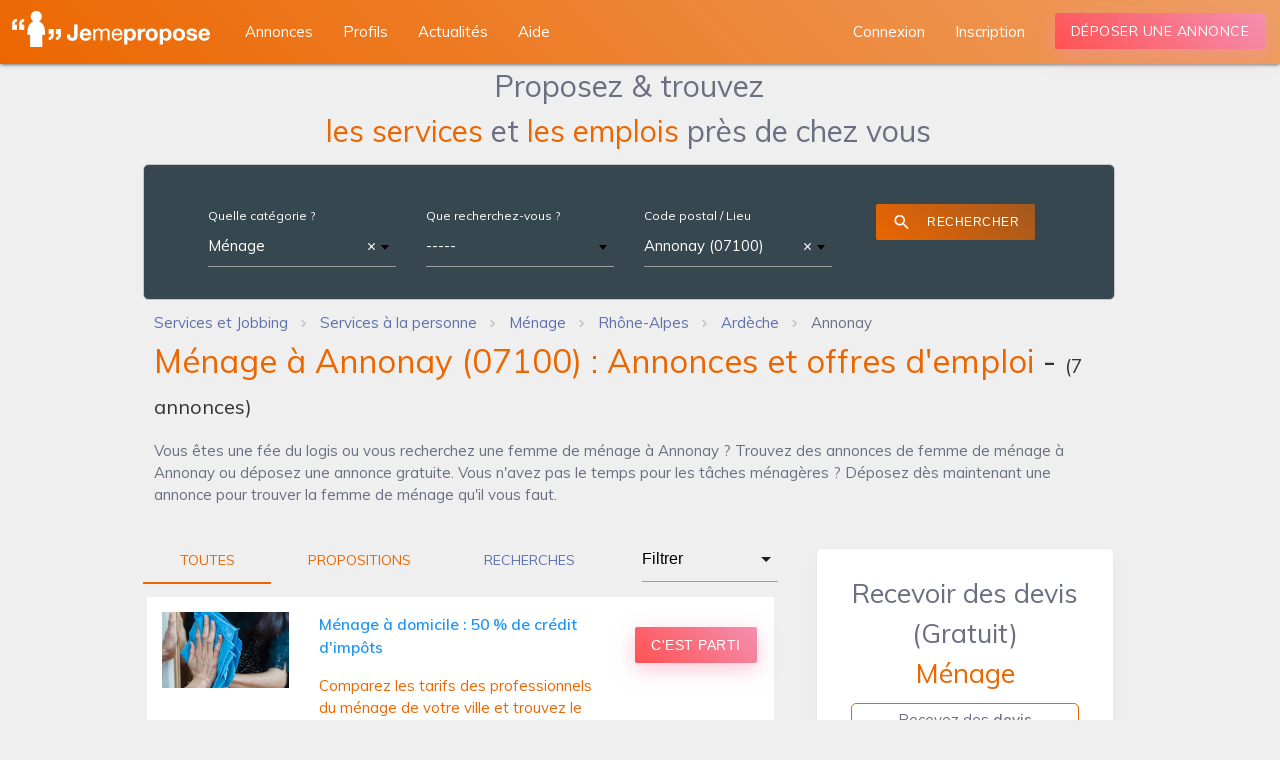

--- FILE ---
content_type: text/html; charset=utf-8
request_url: https://www.jemepropose.com/annonces/menage/annonay-07/
body_size: 10447
content:
<!DOCTYPE html>
<html lang="fr-fr">
  <head>
    <script type="text/javascript" src="https://cache.consentframework.com/js/pa/35263/c/tkTo8/stub"></script>
    <script type="text/javascript" src="https://choices.consentframework.com/js/pa/35263/c/tkTo8/cmp" async></script>
    <!-- Google tag (gtag.js) -->
    <script async src="https://www.googletagmanager.com/gtag/js?id=G-TCEBHG8549"></script>
    <script>
      window.dataLayer = window.dataLayer || [];
      function gtag(){dataLayer.push(arguments);}
      gtag('js', new Date());
      gtag('config', 'G-TCEBHG8549');
    </script>
    <!-- Google tag (gtag.js) -->

    <meta charset="utf-8">
    <meta name="viewport" content="width=device-width, minimum-scale=1, initial-scale=1, shrink-to-fit=no">
    <meta http-equiv="X-UA-Compatible" content="ie=edge">
    <meta name="theme-color" content="#EC6600">
    <!--<link rel="manifest" href="/manifest.webmanifest">-->

    <link rel="shortcut icon" href="https://static.jemepropose.com/e2ac475/favicon.ico">
    <link rel="apple-touch-icon" href="https://static.jemepropose.com/e2ac475/favicon.ico">
    
    <link href="https://fonts.googleapis.com/css?family=Montserrat:300,400,500,600,700&display=swap" rel="stylesheet">
    <link href="https://fonts.googleapis.com/icon?family=Material+Icons&display=swap" rel="stylesheet">
    <link rel="stylesheet" href="https://static.jemepropose.com/e2ac475/css/jmp.css">
    <link rel="stylesheet">
    

    <link rel="canonical" href="https://www.jemepropose.com/annonces/menage/annonay-07/">
    <title>Ménage à Annonay (07100) : Annonces et offres d&#x27;emploi</title>
    <meta name="description" content="Vous êtes une fée du logis ou vous recherchez une femme de ménage à Annonay ? Trouvez des annonces de femme de ménage à Annonay ou déposez une annonce gratuite. Vous n&#x27;avez pas le temps pour les tâches ménagères ? Déposez dès maintenant une annonce pour trouver la femme de ménage qu&#x27;il vous faut. | Jemepropose">
    
    
  
  
      
        <script async="async" data-cmp-src="https://www.google.com/adsense/search/ads.js" type="text/javascript"></script>
        <script type="text/javascript" charset="utf-8" data-cookieconsent="marketing">
        (function(g,o){g[o]=g[o]||function(){(g[o]['q']=g[o]['q']||[]).push(
          arguments)},g[o]['t']=1*new Date})(window,'_googCsa');
        </script>
      
      <!-- DFP Bloc -->
      <!--<script async src="https://www.googletagservices.com/tag/js/gpcontact_procontactt.js"></script>
      <script>
        var googletag = googletag || {};
        googletag.cmd = googletag.cmd || [];
      </script>
      <script type="text/javascript">
        googletag.cmd.push(function() {
          var size = [728, 90];
          var slot = 'JMP_MEGA';
          var account_id = '/1025613/';
          var is_mobile = /Android|webOS|iPhone|iPad|iPod|BlackBerry|IEMobile|Opera Mini/i.test(navigator.userAgent);
          if (is_mobile) {
            size = [320, 50];
            slot = 'JMP_MOBIL';
          }
          googletag.defineSlot(account_id + slot, size, 'div-gpt-ad-1234567890-0').addService(googletag.pubads());
          if (!is_mobile) {
            
          }
          googletag.pubads().enableSingleRequest();
          googletag.pubads().collapseEmptyDivs(true);
          googletag.enableServices();
        });
      </script>-->
      <!-- End DFP Bloc -->
    


  </head>
  <body class="horizontal-layout page-header-light horizontal-menu 2-columns" data-open="click" data-menu="horizontal-menu" data-col="2-columns">
    <!-- Google Tag Manager -->
    <noscript><iframe src="https://www.googletagmanager.com/ns.html?id=GTM-MF8WXWD" height="0" width="0" style="display:none;visibility:hidden"></iframe></noscript>
    <!-- End Google Tag Manager -->
    
  
    
<!-- BEGIN: Header-->
<header class="page-topbar" id="header">
  <div class="navbar navbar-fixed">
    <nav class="navbar-main navbar-color nav-collapsible sideNav-lock navbar-dark gradient-45deg-light-orange">
      <div class="nav-wrapper">
        <ul class="left">
          <li>
            <div class="logo-wrapper">
              <a class="brand-logo darken-1" href="/">
                <img data-src="https://static.jemepropose.com/e2ac475/img/logos/logo_jmp_v2.5.png" class="js-lazy-image" alt="materialize logo">
              </a>
            </div>
          </li>
        </ul>
        <div class="hide-on-med-and-down">
          <ul class="navbar-list left" style="margin-left: 230px">
            <li><a class="waves-effect waves-block waves-light" href="/annonces/" ><span>Annonces</span></a></li>
            <li><a class="waves-effect waves-block waves-light" href="/profils/"><span>Profils</span></a></li>
            <li><a class="waves-effect waves-block waves-light" href="/actu/"><span>Actualités</span></a></li>
            <li><span class="waves-effect waves-block waves-light pljmp" data-pljmp="L2FpZGUv"><span>Aide</span></span></li>
          </ul>
        
          <ul class="navbar-list right">
            <li><a class="waves-effect waves-block waves-light" href="#signin_modal" data-size="sm" data-action="modal" data-target="signin_modal" data-target-url="/signin.html?next=/monjmp/compte/profil/"><span>Connexion</span></a></li>
            <li><span class="waves-effect waves-block waves-light pljmp" data-pljmp="L3JlZ2lzdGVyL21vbi1jb21wdGUv" ><span>Inscription</span></span></li>
            <li><a class="mb-1 btn-deposit waves-effect waves-light btn gradient-45deg-red-pink gradient-shadow" href="#signin_modal" data-action="modal" data-target="signin_modal" data-target-url="/signin.html?next=/monjmp/annonce/ajouter/">Déposer une annonce</a></li>
          </ul>
        
        </div>
      </div>
    </nav>
  </div>
</header>
<!-- END: Header-->

<!-- BEGIN: SideNav-->
<aside class="sidenav-main sidenav-dark nav-expanded nav-lock nav-collapsible sidenav-fixed hide-on-large-only">
  <div class="brand-sidebar sidenav-light"></div>
  <ul class="sidenav sidenav-collapsible leftside-navigation collapsible sidenav-fixed hide-on-large-only menu-shadow" id="slide-out" data-menu="menu-navigation" data-collapsible="menu-accordion">
    <li class="navigation-header"><a class="navigation-header-text">Jemepropose</a><i class="navigation-header-icon material-icons">more_horiz</i></li>
    <li class="bold"><a class="waves-effect waves-cyan" href="/"><i class="material-icons">dashboard</i><span class="menu-title" data-i18n="">Accueil</span></a>
    <li class="bold"><a class="waves-effect waves-cyan" href="/profils/"><i class="material-icons">people_alt</i><span class="menu-title" data-i18n="">Profils</span></a>
      <li class="bold"><a class="waves-effect waves-cyan" href="/actu/"><i class="material-icons">library_books</i><span class="menu-title" data-i18n="">Actualités</span></a>
    <li class="bold"><span class="waves-effect waves-cyan pljmp" data-pljmp="L2FpZGUv"><i class="material-icons">live_help</i><span class="menu-title" data-i18n="">Aide</span></span>

    <li class="navigation-header"><a class="navigation-header-text">Annonces</a><i class="navigation-header-icon material-icons">more_horiz</i></li>
    
      <li class="bold"><a class="waves-effect waves-cyan" href="#signin_modal" data-action="modal" data-target="signin_modal" data-target-url="/signin.html?next=/monjmp/annonce/ajouter/"><i class="material-icons">create_new_folder</i>Déposer une annonce</a></li>
    
    <li class="bold"><a class="waves-effect waves-cyan" href="/annonces/"><i class="material-icons">search</i><span class="menu-title" data-i18n="">Rechercher une annonce</span></a></li>

    <li class="navigation-header"><a class="navigation-header-text">Espace personnel</a><i class="navigation-header-icon material-icons">more_horiz</i>
  
    <li class="bold"><a class="waves-effect waves-cyan" href="#signin_modal" data-action="modal" data-target="signin_modal" data-target-url="/signin.html"><i class="material-icons">exit_to_app</i><span class="menu-title" data-i18n="">Connexion</span></a></li>
    <li class="bold"><a class="waves-effect waves-cyan" href="/register/mon-compte/"><i class="material-icons">person_add</i><span class="menu-title" data-i18n="">Inscription</span></a></li>
  
  </ul>
  <div class="navigation-background"></div><a class="sidenav-trigger btn-menu btn-medium waves-effect waves-light hide-on-large-only" href="#" data-target="slide-out"><i class="material-icons">menu</i></a>
</aside>
<!-- END: SideNav-->

  

  <div id="main" >
    

    
      
  


    

    
  <div class="col s12">
    <div class="container offer-list-container">
      <div class="row w-100">
       <div class="col s12">
          <div class="center-align search_form_title mb-1">Proposez & trouvez<br/>
          <span class="orange_jmp_text">les services</span> et <span class="orange_jmp_text">les emplois</span> près de chez vous</div>
       </div>
        <div class="col s12">
          <div class="row">
              <div class="col s12">
                  <div class="offer_filter card z-depth-0 blue-grey darken-3 mb-0">
                    <div class="card-content">
                      <div class="input-field col s12">

                        <form method="POST" id="search-form" novalidate>
                          <div class="col s12 m6 xl3 white-text  mb-2">
                            <label for="id_search-form-group_category">Quelle catégorie ?</label>
                            <select name="search-form-group_category"  data-minimum-input-length="0" data-html id="id_search-form-group_category" data-autocomplete-light-url="/autocomplete/offers/groupcategory-select2/" data-autocomplete-light-function="select2" data-autocomplete-light-language="fr" class=" select2-data-ajax browser-default" data-placeholder="-----">

  <option value="Subcategory_224" selected>Ménage</option>

</select>

                          </div>
                          <div class="col s12 m6 xl3  mb-2">
                            <label for="id_search-form-keywords">Que recherchez-vous ?</label>
                            <select name="search-form-keywords"  data-minimum-input-length="2" data-html id="id_search-form-keywords" data-autocomplete-light-url="/autocomplete/offers/search-keywords" data-autocomplete-light-function="select2" data-autocomplete-light-language="fr" class=" select2-data-ajax browser-default" data-placeholder="-----">

</select>
                          </div>
                          <div class="col s12 m6 xl3  mb-2">
                            <label for="id_search-form-location">Code postal / Lieu</label>
                            <select name="search-form-location"  data-minimum-input-length="2" id="id_search-form-location" data-autocomplete-light-url="/autocomplete/geo/location/" data-autocomplete-light-function="select2" data-autocomplete-light-language="fr" class=" select2-data-ajax browser-default" data-placeholder="-----">

  <option value="City_2111" selected>Annonay (07100)</option>

</select>
                          </div>

                          <div class="col s12 m6 xl3  mb-2">
                            <div class="center-align">
                              <button type="submit" class="btn waves-effect waves-light gradient-45deg-light-orange white-text btn-flat" style="font-size: 12px">
                                <i class="material-icons left">search</i>
                                Rechercher
                              </button>
                            </div>
                          </div>

                        </form>
                      </div>
                    </div>
                  </div>
              </div>


          </div>
            <div id="breadcrumbs-wrapper" class="pt-0 pb-0">
                <div class="col s12 left-align-md mt-1" itemscope itemtype="https://schema.org/BreadcrumbList">
                  <ol class="breadcrumbs mt-0 mb-0">
                    
                      
                        <li itemprop="itemListElement" itemscope itemtype="https://schema.org/ListItem" class="breadcrumb-item">
                          <a itemtype="https://schema.org/Thing" itemprop="item" href="/" content="https://www.jemepropose.com/">
                            <span itemprop="name">Services et Jobbing</span>
                          </a>
                          <meta itemprop="position" content="2">
                        </li>
                      
                    
                      
                        <li itemprop="itemListElement" itemscope itemtype="https://schema.org/ListItem" class="breadcrumb-item">
                          <a itemtype="https://schema.org/Thing" itemprop="item" href="/annonces/services-a-la-personne/" content="https://www.jemepropose.com/annonces/services-a-la-personne/">
                            <span itemprop="name">Services à la personne</span>
                          </a>
                          <meta itemprop="position" content="3">
                        </li>
                      
                    
                      
                        <li itemprop="itemListElement" itemscope itemtype="https://schema.org/ListItem" class="breadcrumb-item">
                          <a itemtype="https://schema.org/Thing" itemprop="item" href="/annonces/menage/" content="https://www.jemepropose.com/annonces/menage/">
                            <span itemprop="name">Ménage</span>
                          </a>
                          <meta itemprop="position" content="4">
                        </li>
                      
                    
                      
                        <li itemprop="itemListElement" itemscope itemtype="https://schema.org/ListItem" class="breadcrumb-item">
                          <a itemtype="https://schema.org/Thing" itemprop="item" href="/annonces/menage/rhone-alpes/" content="https://www.jemepropose.com/annonces/menage/rhone-alpes/">
                            <span itemprop="name">Rhône-Alpes</span>
                          </a>
                          <meta itemprop="position" content="5">
                        </li>
                      
                    
                      
                        <li itemprop="itemListElement" itemscope itemtype="https://schema.org/ListItem" class="breadcrumb-item">
                          <a itemtype="https://schema.org/Thing" itemprop="item" href="/annonces/menage/ardeche/" content="https://www.jemepropose.com/annonces/menage/ardeche/">
                            <span itemprop="name">Ardèche</span>
                          </a>
                          <meta itemprop="position" content="6">
                        </li>
                      
                    
                      
                        <li itemprop="itemListElement" itemscope itemtype="https://schema.org/ListItem" class="breadcrumb-item active" aria-current="page">
                          <meta itemtype="https://schema.org/Thing" itemprop="item" content="https://www.jemepropose.com/annonces/menage/annonay-07/">
                          <span itemprop="name" class="grey_jmp_text">Annonay</span>
                          <meta itemprop="position" content="7">
                        </li>
                      
                    
                  </ol>
                </div>
            </div>
            <div class="col s12">
              <h1 class="offer_listing_title mt-1 mb-1"><span class="orange_jmp_text">Ménage à Annonay (07100) : Annonces et offres d&#x27;emploi</span> -
                <span class="total-offer-label">(<span class="total-offers">7</span> annonces)</span></h1>
              
                <p>Vous êtes une fée du logis ou vous recherchez une femme de ménage à Annonay ? Trouvez des annonces de femme de ménage à Annonay ou déposez une annonce gratuite. Vous n'avez pas le temps pour les tâches ménagères ? Déposez dès maintenant une annonce pour trouver la femme de ménage qu'il vous faut.</p>
              
                
            <div class="col s12">
            <ul class="collapsible popout">
            
            

            </ul>
            </div>
            
            </div>
        </div>
        <div class="col s12 m8">
          <div class="row">

            

            <div class="col s12 xl9 mb-1 offer_cards">
              <div class="card-tabs">
                <ul class="tabs tabs-fixed-width">
                  <li class="tab offer_type_tabs"><a class="active" href="#" data-offer-type="">Toutes</a></li>
                  <li class="tab offer_type_tabs"><a  href="#" data-offer-type="1">Propositions</a></li>
                  <li class="tab offer_type_tabs job_offer_tabs"><a class="blue_jmp_text " href="#" data-offer-type="2">Recherches</a></li>
                </ul>
              </div>
            </div>
            <div class="col s6 xl3 mb-1">
              <select name="search-form-provider_type" id="id_search-form-provider_type">
  <option value="" selected>Filtrer</option>

  <option value="1">Un particulier</option>

  <option value="2">Un professionnel</option>

  <option value="3">Un indépendant</option>

</select>
            </div>

          </div>
          <div class="row">
             <div class="col s12">
            <!--<div class="offer-list-area col s12"
                 data-restapi-call-url="/restapi/offers/load-offer-list/"
                 data-page-from-call="public_offers_list"
                 data-csrf="t4iVxMBhS5HZEV5lYAUHoQk2fwCzzHL6dtLchHxe1Fv840MyZWM28HBfA2MtNX1r"
                 data-location="City_2111"
                 data-group-category="Subcategory_224"
                 data-keywords=""
                 data-search-only-in-title="">
            </div>-->
          <!-- block for load offers directly-->
            
              
                
                  <div class="col s12">
                    
<div class="intersticial mb-3 row">
  <div>
    <div class="col s6 offset-s3 l3 image">
      <img src="https://media.jemepropose.com/intersticials/intersticial_trouvez-une-femme-de-menage/menage1.jpg" class=" responsive-img" alt="Trouver une femme de ménage">
    </div>
    <div class="col s10 offset-s1 l6">
      <p class="title">
        <a data-api-url="/api/com_product/click_interscial/"
           data-intersticial-id="24"
           data-group-category-slug="menage"
           data-location-name="Annonay"
           href="https://www.aladom.fr/devis/menage/?utm_source=jemepropose_ittl&amp;utm_medium=referral&amp;utm_campaign=ittl_menage" class=" intersticial_link"
           data-position="bottom" data-tooltip="">
          Ménage à domicile : 50 % de crédit d&#x27;impôts
        </a>
      </p>
      <p class="content">Comparez les tarifs des professionnels du ménage de votre ville et trouvez le moins cher.
Prestations sur mesure !</p>
    </div>
    <div class="col offset-s1 s10 l3 center-align center-intersticial-btn">
      <button class="waves-effect waves-light btn gradient-45deg-red-pink gradient-shadow multi_line_btn">C'est parti</button>
    </div>
  </div>
</div>

                  </div>
                
              
            
            
            

              
              
<div class="col s12 popout-card p-unset">
  <div class="card offer-card animate fadeLeft link" data-url="/annonces/menage/rangement-tri-a-domicile-aide-sans-jugement-avec-le-sourire+10489516/">
    
    <div class="card-content">
      <div class="row offer-card-row">
        <div class="col s6 offset-s3 l3 center-align">
          <img data-src="https://media.jemepropose.com/offers_pictures/member_1214203/offer_10489516/offer_10489516_picture_1.jpeg" class="js-lazy-image responsive-img img-rounded not-webp" alt="image_Rangement &amp; tri à domicile – aide sans jugement, avec le sourire !">
        </div>
        <div class="col l9">
          <h2 class="mt-0 mb-1">
            <div class="row">
                <div class="col s10">
                    <a href="/annonces/menage/rangement-tri-a-domicile-aide-sans-jugement-avec-le-sourire+10489516/">
                        <span class="card-title" style="color:#2196f3;text-decoration:none;">Rangement &amp; tri à domicile – aide sans jugement, avec le sourire ! </span>
                    </a>
                </div>
            </div>

          </h2>
            <p>
                

    <span class="orange_jmp_text" style="background: url('https://static.jemepropose.com/e2ac475/img/logos/service_offer_logo.svg') no-repeat 0 0;padding-left:20px;">Je me propose</span>
 - <a class="grey_jmp_text" href="/annonces/menage/annonay-07/">Ménage - Annonay (07100)</a>
            </p>
            <p>
                <b class="orange_jmp_text">byelebazar</b> 
            </p>
            <span>19/06/2025</span>
          
          <p class="m-0">
            
            
              
              <span class="view_count">Vue plus de 90 fois</span>
            
          </p>
          <div class="row">
            <div class="col s12 left-align">
              <div>
  
    <b class="orange_jmp_text">A définir</b>
  
  
  
</div>

            </div>
          </div>
          <div class="row">
            <div class="col s12 left-align">
              <p>Besoin d’aide pour trier, désencombrer et ranger votre intérieur ? Je suis là pour vous accompagner !</p> <p>Vous vous sentez dépassé par...</p>
            </div>
          </div>
        </div>
      </div>
    </div>
  </div>
</div>

              
                
                  
                
              
            

              
              
<div class="col s12 popout-card p-unset">
  <div class="card offer-card animate fadeRight link" data-url="/annonces/menage/proposition-daide+10486775/">
    
    <div class="card-content">
      <div class="row offer-card-row">
        <div class="col s6 offset-s3 l3 center-align">
          <img data-src="https://static.jemepropose.com/e2ac475/img/default/default_img_annonce_small.jpg" class="js-lazy-image responsive-img img-rounded not-webp" alt="image_Proposition d&#x27;aide">
        </div>
        <div class="col l9">
          <h2 class="mt-0 mb-1">
            <div class="row">
                <div class="col s10">
                    <a href="/annonces/menage/proposition-daide+10486775/">
                        <span class="card-title" style="color:#2196f3;text-decoration:none;">Proposition d&#x27;aide </span>
                    </a>
                </div>
            </div>

          </h2>
            <p>
                

    <span class="orange_jmp_text" style="background: url('https://static.jemepropose.com/e2ac475/img/logos/service_offer_logo.svg') no-repeat 0 0;padding-left:20px;">Je me propose</span>
 - <a class="grey_jmp_text" href="/annonces/menage/annonay-07/">Ménage - Annonay (07100)</a>
            </p>
            <p>
                <b class="orange_jmp_text">July0000</b> 
            </p>
            <span>22/04/2025</span>
          
          <p class="m-0">
            
            
              
              <span class="view_count">Vue plus de 90 fois</span>
            
          </p>
          <div class="row">
            <div class="col s12 left-align">
              <div>
  
    <b class="orange_jmp_text">1000.00 €</b> <small>- De l&#x27;heure</small>
  
  
  
</div>

            </div>
          </div>
          <div class="row">
            <div class="col s12 left-align">
              <p>Bonjour, </p> <p>Je suis aide soignante à domicile mais je propose mes services sur mon temps libre pour faire du ménage, repassage, courses,...</p>
            </div>
          </div>
        </div>
      </div>
    </div>
  </div>
</div>

              
                
                  
                
              
            

              
              
<div class="col s12 popout-card p-unset">
  <div class="card offer-card animate fadeLeft link" data-url="/annonces/menage/aide-menager+6901874/">
    
    <div class="card-content">
      <div class="row offer-card-row">
        <div class="col s6 offset-s3 l3 center-align">
          <img data-src="https://media.jemepropose.com/offers_pictures/member_1030311/offer_6901874/offer_6901874_picture_1.jpeg" class="js-lazy-image responsive-img img-rounded not-webp" alt="image_Aide ménager">
        </div>
        <div class="col l9">
          <h2 class="mt-0 mb-1">
            <div class="row">
                <div class="col s10">
                    <a href="/annonces/menage/aide-menager+6901874/">
                        <span class="card-title" style="color:#2196f3;text-decoration:none;">Aide ménager </span>
                    </a>
                </div>
            </div>

          </h2>
            <p>
                

    <span class="orange_jmp_text" style="background: url('https://static.jemepropose.com/e2ac475/img/logos/service_offer_logo.svg') no-repeat 0 0;padding-left:20px;">Je me propose</span>
 - <a class="grey_jmp_text" href="/annonces/menage/annonay-07/">Ménage - Annonay (07100)</a>
            </p>
            <p>
                <b class="orange_jmp_text">Antoine07</b> 
            </p>
            <span>09/01/2022</span>
          
          <p class="m-0">
            
            
              
              <span class="view_count">Vue plus de 200 fois</span>
            
          </p>
          <div class="row">
            <div class="col s12 left-align">
              <div>
  
    <b class="orange_jmp_text">A définir</b>
  
  
  
</div>

            </div>
          </div>
          <div class="row">
            <div class="col s12 left-align">
              <p>Bonjour je propose quelques heures de ménage pour particuliers. Jeune homme sérieux, discret et rigoureux.<br>Je suis disponible le jeudi, le...</p>
            </div>
          </div>
        </div>
      </div>
    </div>
  </div>
</div>

              
                
                  
                
              
            

              
                
                  <div class="col s12 mb-3 p-unset offer_list_afs"><div id="afscontainer3"></div>
<script type="text/javascript" charset="utf-8">
  var pageOptions = {
    "pubId": "pub-8504897219837855",
    "query": "Ménage Annonay",
    "adPage": 1,
    "styleId": "1762919165",
    "hl": "fr"
  };
  var adblock1 = {
    "container": "afscontainer3",
    "number": 2
  };
  _googCsa('ads', pageOptions, adblock1);
</script>
</div>
                
              
              
<div class="col s12 popout-card p-unset">
  <div class="card offer-card animate fadeRight link" data-url="/annonces/menage/menage+525904/">
    
    <div class="card-content">
      <div class="row offer-card-row">
        <div class="col s6 offset-s3 l3 center-align">
          <img data-src="https://static.jemepropose.com/e2ac475/img/default/default_img_annonce_small.jpg" class="js-lazy-image responsive-img img-rounded not-webp" alt="image_Ménage ">
        </div>
        <div class="col l9">
          <h2 class="mt-0 mb-1">
            <div class="row">
                <div class="col s10">
                    <a href="/annonces/menage/menage+525904/">
                        <span class="card-title" style="color:#2196f3;text-decoration:none;">Ménage  </span>
                    </a>
                </div>
            </div>

          </h2>
            <p>
                

    <span class="orange_jmp_text" style="background: url('https://static.jemepropose.com/e2ac475/img/logos/service_offer_logo.svg') no-repeat 0 0;padding-left:20px;">Je me propose</span>
 - <a class="grey_jmp_text" href="/annonces/menage/annonay-07/">Ménage - Annonay (07100)</a>
            </p>
            <p>
                <b class="orange_jmp_text">lulu1712</b> 
            </p>
            <span>23/09/2016</span>
          
          <p class="m-0">
            
            
              
              <span class="view_count">Vue plus de 300 fois</span>
            
          </p>
          <div class="row">
            <div class="col s12 left-align">
              <div>
  
    <b class="orange_jmp_text">10.00 €</b> <small>- De l&#x27;heure</small>
  
  
  
</div>

            </div>
          </div>
          <div class="row">
            <div class="col s12 left-align">
              <p>Bonjour je suis à la recherche d'un emploi les lundis mardis et mercredis. Aujourd’hui en préparations au concours d'auxiliaire de puériculture je...</p>
            </div>
          </div>
        </div>
      </div>
    </div>
  </div>
</div>

              
                
                  
                
              
            

              
              
<div class="col s12 popout-card p-unset">
  <div class="card offer-card animate fadeLeft link" data-url="/annonces/menage/aide-a-la-personne+380966/">
    
    <div class="card-content">
      <div class="row offer-card-row">
        <div class="col s6 offset-s3 l3 center-align">
          <img data-src="https://media.jemepropose.com/offers_pictures/member_409082/offer_380966/offer_380966_picture_462904.png" class="js-lazy-image responsive-img img-rounded not-webp" alt="image_Aide a la personne ">
        </div>
        <div class="col l9">
          <h2 class="mt-0 mb-1">
            <div class="row">
                <div class="col s10">
                    <a href="/annonces/menage/aide-a-la-personne+380966/">
                        <span class="card-title" style="color:#2196f3;text-decoration:none;">Aide a la personne  </span>
                    </a>
                </div>
            </div>

          </h2>
            <p>
                

    <span class="orange_jmp_text" style="background: url('https://static.jemepropose.com/e2ac475/img/logos/service_offer_logo.svg') no-repeat 0 0;padding-left:20px;">Je me propose</span>
 - <a class="grey_jmp_text" href="/annonces/menage/annonay-07/">Ménage - Annonay (07100)</a>
            </p>
            <p>
                <b class="orange_jmp_text">vero07</b> 
            </p>
            <span>15/02/2016</span>
          
          <p class="m-0">
            
            
              
              <span class="view_count">Vue plus de 400 fois</span>
            
          </p>
          <div class="row">
            <div class="col s12 left-align">
              <div>
  
    <b class="orange_jmp_text">10.00 €</b> <small>- De l&#x27;heure</small>
  
  
  
</div>

            </div>
          </div>
          <div class="row">
            <div class="col s12 left-align">
              <p>Dame avec expérience propose ses services pour aide a la personne (ménage, repassage, courses, préparation repas). </p>
            </div>
          </div>
        </div>
      </div>
    </div>
  </div>
</div>

              
                
                  
                
              
            

              
                
                  <div class="col s12 mb-3 p-unset offer_list_afs"><div id="afscontainer5"></div>
<script type="text/javascript" charset="utf-8">
  var pageOptions = {
    "pubId": "pub-8504897219837855",
    "query": "Ménage Annonay",
    "adPage": 1,
    "styleId": "1762919165",
    "hl": "fr"
  };
  var adblock1 = {
    "container": "afscontainer5",
    "number": 2
  };
  _googCsa('ads', pageOptions, adblock1);
</script>
</div>
                
              
              
<div class="col s12 popout-card p-unset">
  <div class="card offer-card animate fadeRight link" data-url="/annonces/menage/menage-repassage-courses-repas+128740/">
    
    <div class="card-content">
      <div class="row offer-card-row">
        <div class="col s6 offset-s3 l3 center-align">
          <img data-src="https://static.jemepropose.com/e2ac475/img/default/default_img_annonce_small.jpg" class="js-lazy-image responsive-img img-rounded not-webp" alt="image_Ménage, repassage, courses, repas ...">
        </div>
        <div class="col l9">
          <h2 class="mt-0 mb-1">
            <div class="row">
                <div class="col s10">
                    <a href="/annonces/menage/menage-repassage-courses-repas+128740/">
                        <span class="card-title" style="color:#2196f3;text-decoration:none;">Ménage, repassage, courses, repas ... </span>
                    </a>
                </div>
            </div>

          </h2>
            <p>
                

    <span class="orange_jmp_text" style="background: url('https://static.jemepropose.com/e2ac475/img/logos/service_offer_logo.svg') no-repeat 0 0;padding-left:20px;">Je me propose</span>
 - <a class="grey_jmp_text" href="/annonces/menage/annonay-07/">Ménage - Annonay (07100)</a>
            </p>
            <p>
                <b class="orange_jmp_text">Fabien666</b> 
            </p>
            <span>26/02/2014</span>
          
          <p class="m-0">
            
            
              
              <span class="view_count">Vue plus de 400 fois</span>
            
          </p>
          <div class="row">
            <div class="col s12 left-align">
              <div>
  
    <b class="orange_jmp_text">10.00 €</b> <small>- De l&#x27;heure</small>
  
  
  
</div>

            </div>
          </div>
          <div class="row">
            <div class="col s12 left-align">
              <p>Bonjour, Je vous propose mes services pour faire le ménage chez vous. Je peux actuellement faire aussi du repassage et/ou soit vous amener un...</p>
            </div>
          </div>
        </div>
      </div>
    </div>
  </div>
</div>

              
                
                  
                
              
            

              
              
<div class="col s12 popout-card p-unset">
  <div class="card offer-card animate fadeLeft link" data-url="/annonces/menage/aide-a-domicile+123654/">
    
    <div class="card-content">
      <div class="row offer-card-row">
        <div class="col s6 offset-s3 l3 center-align">
          <img data-src="https://static.jemepropose.com/e2ac475/img/default/default_img_annonce_small.jpg" class="js-lazy-image responsive-img img-rounded not-webp" alt="image_Aide a domicile ">
        </div>
        <div class="col l9">
          <h2 class="mt-0 mb-1">
            <div class="row">
                <div class="col s10">
                    <a href="/annonces/menage/aide-a-domicile+123654/">
                        <span class="card-title" style="color:#2196f3;text-decoration:none;">Aide a domicile  </span>
                    </a>
                </div>
            </div>

          </h2>
            <p>
                

    <span class="orange_jmp_text" style="background: url('https://static.jemepropose.com/e2ac475/img/logos/service_offer_logo.svg') no-repeat 0 0;padding-left:20px;">Je me propose</span>
 - <a class="grey_jmp_text" href="/annonces/menage/annonay-07/">Ménage - Annonay (07100)</a>
            </p>
            <p>
                <b class="orange_jmp_text">Tiffany Duclos</b> 
            </p>
            <span>30/01/2014</span>
          
          <p class="m-0">
            
            
              
              <span class="view_count">Vue plus de 400 fois</span>
            
          </p>
          <div class="row">
            <div class="col s12 left-align">
              <div>
  
    <b class="orange_jmp_text">11.00 €</b> <small>- De l&#x27;heure</small>
  
  
  
</div>

            </div>
          </div>
          <div class="row">
            <div class="col s12 left-align">
              <p>Besoin d'aide pour les tâches ménagéres, une aide à la toilette, accompagnement a des rendez vous, accompagnement aux courses...                  ...</p>
            </div>
          </div>
        </div>
      </div>
    </div>
  </div>
</div>

              
                
                  
                
              
            
            <div class="col s12 center-align">
                
                    


                
            </div>
          <!-- end block for load offers directly-->
            <div class="col s12">
              <div class="col s12 p-unset mb-4">
                <div id="afscontainer1"></div>
<script type="text/javascript" charset="utf-8">
  var pageOptions = {
    "pubId": "pub-8504897219837855",
    "query": "Ménage Annonay",
    "adPage": 1,
    "styleId": "1762919165",
    "hl": "fr"
  };
  var adblock1 = {
    "container": "afscontainer1",
    "number": 2
  };
  _googCsa('ads', pageOptions, adblock1);
</script>

              </div>
            </div>
          </div>
          </div>
        </div>
        <div class="col s12 m4">
          <div class="row">
            
              <div class="col s12">
                <div class="card mt-4">
                  <div class="card-content center quotation">
                    <div class="search_quotation_title">
                      Recevoir des devis (Gratuit)
                    </div>
                    <div class="search_quotation_title orange_jmp_text">
                      
                        Ménage
                      
                    </div>
                    <div class="quotation_description ">
                      Recevez des <span>devis personnalisés</span>.<br/>
                      <span>Comparez</span> et choisissez <span>sereinement</span>.
                    </div>
                    <a href="/demande-de-devis-page/menage/" class="btn blue-grey waves-effect waves-orange">
                      Faire une demande
                    </a>
                  </div>
                </div>
              </div>
            
            <div class="col s12">
              
                <a href="#signin_modal" data-action="modal" data-target="signin_modal" data-target-url="/signin.html?next=/monjmp/annonce/ajouter/" class="btn mb-2 btn-block waves-effect waves-light gradient-45deg-red-pink gradient-shadow multi_line_btn">
                  <span class="fa fa-file-text mr-1"></span> Déposer une <b>annonce</b>
                </a>
              

              <a href="#create_offer_alert" data-not-dismissible='true' data-size="bottom-sheet" data-action="modal" data-target="create_offer_alert" data-target-url='/create-offer-alert/?city=2111&subcategory=224' class="btn mb-2 btn-block waves-effect waves-light gradient-45deg-blue-grey-blue-grey multi_line_btn" >
                <span class="fa fa-comment mr-1"></span> Créer une <b>alerte annonce</b>
              </a>
              <span class="pljmp btn mb-2 btn-block gradient-45deg-light-orange waves-effect waves-light multi_line_btn" data-pljmp="L2FpZGUvI21pc2UtZW4tYXZhbnQ=">
                <span class="fa fa-trophy mr-1"></span> Gagner en <b>visibilité</b>
              </span>
              
<div class="card mt-4 offer_categories">
  <div class="card-content">
  
      <h3 class="orange_jmp_text">Annonces à Annonay</h3>
  
    <span class="card-title">
      
        
          <a href="/annonces/services-a-la-personne/annonay-07/" style="background: url('https://static.jemepropose.com/e2ac475/img/home/categories/icons/services-a-la-personne.png') no-repeat 0 0;padding-left:30px;">
            Services à la personne
          </a>
        
      

    </span>

    <ul class="column_category">
      
        <li>
          <a href="/annonces/aide-soignante/annonay-07/" class="top_cat_txt"  >Aide soignante à Annonay</a>
        </li>
      
        <li>
          <a href="/annonces/auxiliaire-de-vie/annonay-07/" class="top_cat_txt"  >Auxiliaire de vie à Annonay</a>
        </li>
      
        <li>
          <a href="/annonces/livraison-de-courses/annonay-07/" class="top_cat_txt"  >Livraison de courses à Annonay</a>
        </li>
      
        <li>
          <a href="/annonces/personnal-shopper/annonay-07/" class="top_cat_txt"  >Personal shopper à Annonay</a>
        </li>
      
        <li>
          <a href="/annonces/repassage/annonay-07/" class="top_cat_txt"  >Repassage à Annonay</a>
        </li>
      
    </ul>
  </div>
</div>


              <div class="mt-4">
                <script async src="https://pagead2.googlesyndication.com/pagead/js/adsbygoogle.js?client=ca-pub-8504897219837855"
     crossorigin="anonymous"></script><ins class="adsbygoogle"
     style="display:block;text-align:center;margin-top:1rem;margin-bottom:0;"
     data-ad-client="ca-pub-8504897219837855"
     data-ad-slot="3247024913"
     data-full-width-responsive="true"
     data-ad-format="auto"></ins>
<script>
(adsbygoogle = window.adsbygoogle || []).push({});
</script>

              </div>

              <div class="card mt-4">
                <div class="card-content">
                  <span class="card-title">Des questions ? Contactez-nous !</span>
                  <div class="row">
                    <div class="col s12 center">
                      <span class="pljmp btn btn-small waves-effect waves-light orange_light_jmp multi_line_btn" data-pljmp="L2NvbnRhY3Qv"><span class="fa fa-envelope"></span> Contact par mail</span>
                    </div>
                  </div>
                </div>
              </div>
                
                  
<div class="card mt-4 offer_categories">
  <div class="card-content">
  
  <h3>
    <span class="card-title">
          <a href="/annonces/menage/" class="active orange_jmp_text" >
            Ménage
          </a>
    </span>
  </h3>
  <ul class="column_category">
  
    <li>
      <a href="/annonces/menage/paris-75/" class="top_cat_txt">Ménage à Paris</a>
    </li>
  
    <li>
      <a href="/annonces/menage/marseille-13/" class="top_cat_txt">Ménage à Marseille</a>
    </li>
  
    <li>
      <a href="/annonces/menage/lyon-69/" class="top_cat_txt">Ménage à Lyon</a>
    </li>
  
    <li>
      <a href="/annonces/menage/toulouse-31/" class="top_cat_txt">Ménage à Toulouse</a>
    </li>
  
    <li>
      <a href="/annonces/menage/nice-06/" class="top_cat_txt">Ménage à Nice</a>
    </li>
  
    <li>
      <a href="/annonces/menage/nantes-44/" class="top_cat_txt">Ménage à Nantes</a>
    </li>
  
    <li>
      <a href="/annonces/menage/strasbourg-67/" class="top_cat_txt">Ménage à Strasbourg</a>
    </li>
  
    <li>
      <a href="/annonces/menage/montpellier-34/" class="top_cat_txt">Ménage à Montpellier</a>
    </li>
  
    <li>
      <a href="/annonces/menage/bordeaux-33/" class="top_cat_txt">Ménage à Bordeaux</a>
    </li>
  
    <li>
      <a href="/annonces/menage/lille-59/" class="top_cat_txt">Ménage à Lille</a>
    </li>
  
    <li>
      <a href="/annonces/menage/rennes-35/" class="top_cat_txt">Ménage à Rennes</a>
    </li>
  
    <li>
      <a href="/annonces/menage/reims-51/" class="top_cat_txt">Ménage à Reims</a>
    </li>
  
    <li>
      <a href="/annonces/menage/le-havre-76/" class="top_cat_txt">Ménage à Le Havre</a>
    </li>
  
    <li>
      <a href="/annonces/menage/st-etienne-42/" class="top_cat_txt">Ménage à Saint-Étienne</a>
    </li>
  
    <li>
      <a href="/annonces/menage/toulon-83/" class="top_cat_txt">Ménage à Toulon</a>
    </li>
  
  </ul>
  
  </div>
</div>

                
              <div class="mt-4">
                <script async src="https://pagead2.googlesyndication.com/pagead/js/adsbygoogle.js?client=ca-pub-8504897219837855"
     crossorigin="anonymous"></script><ins class="adsbygoogle"
     style="display:block;text-align:center;margin-top:1rem;margin-bottom:0;"
     data-ad-client="ca-pub-8504897219837855"
     data-ad-slot="3118994413"
     data-full-width-responsive="true"
     data-ad-format="auto"></ins>
<script>
(adsbygoogle = window.adsbygoogle || []).push({});
</script>

              </div>
            </div>
          </div>
        </div>
        
        
      </div>
    </div>
  </div>

    <div class="scroll-top" style="display:none;">
      <img src="https://static.jemepropose.com/e2ac475/img/scroll-top.png">
    </div>
  </div>

  
    
<!-- BEGIN: Footer-->
<footer class="page-footer footer footer-static footer-dark navbar-border navbar-shadow">
  <div class="footer-box">
    <div class="row">
      <div class="container">
        <div class="col m6">
          <p><strong>SERVICES</strong></p>
          <ul>
            
              <li><a href="#signin_modal" data-action="modal" data-target="signin_modal" data-target-url="/signin.html?next=/monjmp/annonce/ajouter/">Déposer une annonce gratuite</a></li>
            
            <li><span class="pljmp" data-pljmp="L3JlZ2lzdGVyL21vbi1jb21wdGUv">Créer un compte</span></li>
          </ul>

          <p><strong>JEMEPROPOSE.COM</strong></p>
          <ul>
            <li><span class="pljmp" data-pljmp="L2NvbnRhY3Qv">Contact par mail</span></li>
            <li><a href='javascript:Sddan.cmp.displayUI()'>Cookies</a></li>
            <li><a href="/informations-jemepropose/">Mentions légales / CGU / CGV</a></li>
            <li><span class="pljmp" data-pljmp="L3NveWV6LWF0dGVudGlmcy8=">Soyez attentifs</span></li>
          </ul>

          <p><strong>PARTENAIRES</strong></p>
          <ul>
            <li>
              <a rel="noopener" href="https://www.aladom.fr" title="Aladom" target="_blank"><img data-src="https://static.jemepropose.com/e2ac475/img/logos/logo_aladom_footer.png" class="js-lazy-image" alt="Aladom"></a>
            </li>
          </ul>
        </div>
        <div class="col m6">
          <p><strong>TOP CATÉGORIES</strong></p>
          <div class="row pl-1">
            
              <div class="col s4">
                <a href="/annonces/auxiliaire-de-vie/">Annonces Auxiliaire de vie</a>
              </div>
            
              <div class="col s4">
                <a href="/annonces/baby-sitting/">Annonces Baby-sitting</a>
              </div>
            
              <div class="col s4">
                <a href="/annonces/bricolage/">Annonces Bricolage</a>
              </div>
            
              <div class="col s4">
                <a href="/annonces/coaching-sportif/">Annonces Coaching sportif</a>
              </div>
            
              <div class="col s4">
                <a href="/annonces/conciergerie/">Annonces Conciergerie Airbnb</a>
              </div>
            
              <div class="col s4">
                <a href="/annonces/cours-a-domicile/">Annonces Cours à domicile</a>
              </div>
            
              <div class="col s4">
                <a href="/annonces/cours-d-anglais/">Annonces Cours d&#x27;anglais</a>
              </div>
            
              <div class="col s4">
                <a href="/annonces/demenagement/">Annonces Déménagement</a>
              </div>
            
              <div class="col s4">
                <a href="/annonces/depannage-informatique/">Annonces Dépannage informatique</a>
              </div>
            
              <div class="col s4">
                <a href="/annonces/garde-d-animaux/">Annonces Garde d&#x27;animaux</a>
              </div>
            
              <div class="col s4">
                <a href="/annonces/garde-d-enfants/">Annonces Garde d&#x27;enfants</a>
              </div>
            
              <div class="col s4">
                <a href="/annonces/jardinage/">Annonces Jardinage</a>
              </div>
            
              <div class="col s4">
                <a href="/annonces/menage/">Annonces Ménage</a>
              </div>
            
              <div class="col s4">
                <a href="/annonces/peintre/">Annonces Peintre</a>
              </div>
            
              <div class="col s4">
                <a href="/annonces/soutien-scolaire/">Annonces Soutien scolaire</a>
              </div>
            
          </div>


          <p><strong>ANNONCES</strong></p>
          <ul>
            <li><span class="pljmp" data-pljmp="L3BldGl0ZXMtYW5ub25jZXMtcGFyLXZpbGxlLw==">Les petites annonces par ville</span></li>
            <li><span class="pljmp" data-pljmp="L3BldGl0ZXMtYW5ub25jZXMtcGFyLWRlcGFydGVtZW50Lw==">Les petites annonces par départements</span></li>
            <li><span class="pljmp" data-pljmp="L3BldGl0ZXMtYW5ub25jZXMtcGFyLWNhdGVnb3JpZS8=">Les petites annonces par catégories</span></li>
          </ul>
        </div>
      </div>
    </div>
  </div>
</footer>
<!-- END: Footer-->

  
  <div class="bottom-info">
  
</div>




  </body>


  
  
      <!--<script src="https://maps.googleapis.com/maps/api/js?key=" async defer></script>-->
      
      <script type="text/javascript" src="https://static.jemepropose.com/e2ac475/node_modules/raven-js/dist/raven.min.js"></script>
      <script type="text/javascript" src="https://static.jemepropose.com/e2ac475/build_js/main.js"></script>


  <link href="https://static.jemepropose.com/e2ac475/css/materialize_select2.css" type="text/css" media="all" rel="stylesheet">
<script src="https://static.jemepropose.com/e2ac475/admin/js/vendor/select2/select2.full.js"></script>
<script src="https://static.jemepropose.com/e2ac475/autocomplete_light/autocomplete_light.min.js"></script>
<script src="https://static.jemepropose.com/e2ac475/autocomplete_light/select2.min.js"></script>
<script src="https://static.jemepropose.com/e2ac475/autocomplete_light/i18n/fr.js"></script>
  <script type="text/javascript" src="https://static.jemepropose.com/e2ac475/build_js/offers.js"></script>
  <script type="text/javascript" src="https://static.jemepropose.com/e2ac475/build_js/search_form.js"></script>



</html>


--- FILE ---
content_type: text/html; charset=UTF-8
request_url: https://syndicatedsearch.goog/afs/ads?sjk=lYv9cU0KTZKk2zjct5l2oA%3D%3D&psid=1762919165&adpage=1&iab_gdprApplies=false&client=pub-8504897219837855&q=M%C3%A9nage%20Annonay&r=m&hl=fr&cpp=5&type=0&oe=UTF-8&ie=UTF-8&fexp=21404%2C17300003%2C17301437%2C17301438%2C17301442%2C17301266%2C72717107%2C17301544&format=n2&ad=n2&nocache=3661769677468650&num=0&output=uds_ads_only&v=3&bsl=8&pac=0&u_his=2&u_tz=0&dt=1769677468652&u_w=1280&u_h=720&biw=1280&bih=720&psw=1280&psh=720&frm=0&uio=-&cont=afscontainer3&drt=0&jsid=csa&jsv=861291464&rurl=https%3A%2F%2Fwww.jemepropose.com%2Fannonces%2Fmenage%2Fannonay-07%2F
body_size: 12501
content:
<!doctype html><html lang="fr-US"> <head> <style id="ssr-boilerplate">body{-webkit-text-size-adjust:100%; font-family:arial,sans-serif; margin:0;}.div{-webkit-box-flex:0 0; -webkit-flex-shrink:0; flex-shrink:0;max-width:100%;}.span:last-child, .div:last-child{-webkit-box-flex:1 0; -webkit-flex-shrink:1; flex-shrink:1;}.a{text-decoration:none; text-transform:none; color:inherit; display:inline-block;}.span{-webkit-box-flex:0 0; -webkit-flex-shrink:0; flex-shrink:0;display:inline-block; overflow:hidden; text-transform:none;}.img{border:none; max-width:100%; max-height:100%;}.i_{display:-ms-flexbox; display:-webkit-box; display:-webkit-flex; display:flex;-ms-flex-align:start; -webkit-box-align:start; -webkit-align-items:flex-start; align-items:flex-start;box-sizing:border-box; overflow:hidden;}.v_{-webkit-box-flex:1 0; -webkit-flex-shrink:1; flex-shrink:1;}.j_>span:last-child, .j_>div:last-child, .w_, .w_:last-child{-webkit-box-flex:0 0; -webkit-flex-shrink:0; flex-shrink:0;}.l_{-ms-overflow-style:none; scrollbar-width:none;}.l_::-webkit-scrollbar{display:none;}.s_{position:relative; display:inline-block;}.u_{position:absolute; top:0; left:0; height:100%; background-repeat:no-repeat; background-size:auto 100%;}.t_{display:block;}.r_{display:-ms-flexbox; display:-webkit-box; display:-webkit-flex; display:flex;-ms-flex-align:center; -webkit-box-align:center; -webkit-align-items:center; align-items:center;-ms-flex-pack:center; -webkit-box-pack:center; -webkit-justify-content:center; justify-content:center;}.q_{box-sizing:border-box; max-width:100%; max-height:100%; overflow:hidden;display:-ms-flexbox; display:-webkit-box; display:-webkit-flex; display:flex;-ms-flex-align:center; -webkit-box-align:center; -webkit-align-items:center; align-items:center;-ms-flex-pack:center; -webkit-box-pack:center; -webkit-justify-content:center; justify-content:center;}.n_{text-overflow:ellipsis; white-space:nowrap;}.p_{-ms-flex-negative:1; max-width: 100%;}.m_{overflow:hidden;}.o_{white-space:nowrap;}.x_{cursor:pointer;}.y_{display:none; position:absolute; z-index:1;}.k_>div:not(.y_) {display:-webkit-inline-box; display:-moz-inline-box; display:-ms-inline-flexbox; display:-webkit-inline-flex; display:inline-flex; vertical-align:middle;}.k_.topAlign>div{vertical-align:top;}.k_.centerAlign>div{vertical-align:middle;}.k_.bottomAlign>div{vertical-align:bottom;}.k_>span, .k_>a, .k_>img, .k_{display:inline; vertical-align:middle;}.si101:nth-of-type(5n+1) > .si141{border-left: #1f8a70 7px solid;}.rssAttrContainer ~ .si101:nth-of-type(5n+2) > .si141{border-left: #1f8a70 7px solid;}.si101:nth-of-type(5n+3) > .si141{border-left: #bedb39 7px solid;}.rssAttrContainer ~ .si101:nth-of-type(5n+4) > .si141{border-left: #bedb39 7px solid;}.si101:nth-of-type(5n+5) > .si141{border-left: #ffe11a 7px solid;}.rssAttrContainer ~ .si101:nth-of-type(5n+6) > .si141{border-left: #ffe11a 7px solid;}.si101:nth-of-type(5n+2) > .si141{border-left: #fd7400 7px solid;}.rssAttrContainer ~ .si101:nth-of-type(5n+3) > .si141{border-left: #fd7400 7px solid;}.si101:nth-of-type(5n+4) > .si141{border-left: #004358 7px solid;}.rssAttrContainer ~ .si101:nth-of-type(5n+5) > .si141{border-left: #004358 7px solid;}.z_{cursor:pointer;}.si130{display:inline; text-transform:inherit;}.flexAlignStart{-ms-flex-align:start; -webkit-box-align:start; -webkit-align-items:flex-start; align-items:flex-start;}.flexAlignBottom{-ms-flex-align:end; -webkit-box-align:end; -webkit-align-items:flex-end; align-items:flex-end;}.flexAlignCenter{-ms-flex-align:center; -webkit-box-align:center; -webkit-align-items:center; align-items:center;}.flexAlignStretch{-ms-flex-align:stretch; -webkit-box-align:stretch; -webkit-align-items:stretch; align-items:stretch;}.flexJustifyStart{-ms-flex-pack:start; -webkit-box-pack:start; -webkit-justify-content:flex-start; justify-content:flex-start;}.flexJustifyCenter{-ms-flex-pack:center; -webkit-box-pack:center; -webkit-justify-content:center; justify-content:center;}.flexJustifyEnd{-ms-flex-pack:end; -webkit-box-pack:end; -webkit-justify-content:flex-end; justify-content:flex-end;}</style>  <style>.si101{background-color:#ffffff;font-family:Arial,arial,sans-serif;font-size:14px;line-height:20px;padding-left:4px;padding-right:4px;padding-top:10px;color:#6b6f82;}.si32{margin-bottom:15px;width:100%; -ms-flex-negative:1;-webkit-box-flex:1 0; -webkit-flex-shrink:1; flex-shrink:1;}.si33{width:100%; -ms-flex-negative:1;-webkit-box-flex:1 0; -webkit-flex-shrink:1; flex-shrink:1;}.si25{font-weight:700;border:0px solid #000000;font-size:14px;line-height:20px;margin-bottom:6px;color:#202124;}.si28{font-size:16px;line-height:24px;margin-bottom:6px;color:#202124;}.si35{height:100%;width:100%; -ms-flex-negative:1;-webkit-box-flex:1 0; -webkit-flex-shrink:1; flex-shrink:1;}.si36{height:100%;}.si38{height:48px;padding-bottom:10px;padding-right:12px;padding-top:10px;}.si39{border-radius:14px;border:1px solid #ECEDEF;height:28px;width:28px;}.si40{margin-bottom:0px;margin-left:0px;margin-right:0px;margin-top:0px;}.si41{height:100%;}.si47{height:100%;}.si49{margin-bottom:2px;margin-right:8px;}.si27{font-weight:400;font-size:18px;line-height:31px;color:#0076d6;width:100%; -ms-flex-negative:1;-webkit-box-flex:1 0; -webkit-flex-shrink:1; flex-shrink:1;}.si27:hover{text-decoration:underline;}.si51{height:100%;width:100%; -ms-flex-negative:1;-webkit-box-flex:1 0; -webkit-flex-shrink:1; flex-shrink:1;}.si165{width:100%; -ms-flex-negative:1;-webkit-box-flex:1 0; -webkit-flex-shrink:1; flex-shrink:1;}.si81{padding-right:8px;width:100%; -ms-flex-negative:1;-webkit-box-flex:1 0; -webkit-flex-shrink:1; flex-shrink:1;}.si29{font-size:14px;line-height:22px;max-width:600px;}.si167{margin-top:6px;}.si163{margin-right:8px;}.si162{margin-top:6px;}.si91{margin-left:20px;}.si96{height:100%;padding-top:4px;}.si1{color:#70757a;}.si2{padding-left:0px;padding-right:3px;}.si5{border-radius:8px;}.si10{height:18px;margin-right:16px;width:18px;}.si11{color:#70757a;}.si14{margin-left:0px;margin-top:10px;}.si15{font-size:15px;color:#c25400;}.si15:hover{text-decoration:underline;}.si17{margin-bottom:2px;}.si18{color:#1a0dab;}.si18:hover{text-decoration:underline;}.si19{color:#70757a;}.si69{max-width:104px;margin-left:8px;}.si70{padding-bottom:14px;padding-left:20px;padding-right:20px;padding-top:0px;}.si71{font-size:20px;line-height:26px;color:#1a0dab;}.si71:hover{text-decoration:underline;}.si102{border-radius:8px;}.si103{height:24px;margin-right:16px;width:24px;}.si128{background-color:#efefef;height:1px;width:100%; -ms-flex-negative:1;-webkit-box-flex:1 0; -webkit-flex-shrink:1; flex-shrink:1;}div>div.si128:last-child{display:none;}.si130{}.si148{padding-right:0px;}.si149{height:18px;padding-left:8px;width:30px;}.si151{font-size:18px;line-height:31px;padding-bottom:13px;padding-top:13px;color:#0076d6;}.si152{font-family:Arial,arial,sans-serif;font-size:14px;line-height:22px;padding-top:10px;color:#6b6f82;}.si160{height:100%;margin-bottom:6px;}.si178{height:21px;width:21px;}.si179{border-radius:8px;max-height:231px;max-width:440px;margin-bottom:12px;margin-top:10px;}.si179 > .aa_{background-color:#000000; opacity:0.02999999932944775; bottom:0; top:0; right:0; left:0; position:absolute;}.si6{font-weight:700;color:#c25400;}.si9{font-weight:700;color:#c25400;}.si22{}.si126{}.si150{font-weight:700;font-size:15px;color:#c25400;}.si150:hover{text-decoration:underline;}.si153{background-color:#efefef;}.si155{}.y_{font-weight:400;background-color:#ffffff;border:1px solid #dddddd;font-family:sans-serif,arial,sans-serif;font-size:12px;line-height:12px;padding-bottom:5px;padding-left:5px;padding-right:5px;padding-top:5px;color:#666666;}.srSpaceChar{width:3px;}.srLink{}.srLink:hover{text-decoration:underline;}.si7{padding-bottom:3px;padding-left:6px;padding-right:4px;}.ctdRatingSpacer{width:3px;}.si16{padding-left:3px;padding-right:3px;}.sitelinksLeftColumn{padding-right:20px;}.sitelinksRightColumn{padding-left:20px;}.exp-sitelinks-container{padding-top:4px;}.priceExtensionChipsExpandoPriceHyphen{margin-left:5px;}.priceExtensionChipsPrice{margin-left:5px;margin-right:5px;}.promotionExtensionOccasion{font-weight:700;}.promotionExtensionLink{}.promotionExtensionLink:hover{text-decoration:underline;}.si21{font-weight:700;color:#c25400;}.si21:hover{}</style> <meta content="NOINDEX, NOFOLLOW" name="ROBOTS"> <meta content="telephone=no" name="format-detection"> <meta content="origin" name="referrer"> <title>Ads by Google</title>   </head> <body>  <div id="adBlock">   <div id="ssrad-master" data-csa-needs-processing="1" data-num-ads="1" class="parent_container"><div class="i_ div si135" style="-ms-flex-direction:column; -webkit-box-orient:vertical; -webkit-flex-direction:column; flex-direction:column;-ms-flex-pack:start; -webkit-box-pack:start; -webkit-justify-content:flex-start; justify-content:flex-start;-ms-flex-align:stretch; -webkit-box-align:stretch; -webkit-align-items:stretch; align-items:stretch;" data-ad-container="1"><div id="e1" class="i_ div clicktrackedAd_js si101" style="-ms-flex-direction:column; -webkit-box-orient:vertical; -webkit-flex-direction:column; flex-direction:column;"><div class="i_ div si32" style="-ms-flex-direction:row; -webkit-box-orient:horizontal; -webkit-flex-direction:row; flex-direction:row;-ms-flex-pack:start; -webkit-box-pack:start; -webkit-justify-content:flex-start; justify-content:flex-start;-ms-flex-align:stretch; -webkit-box-align:stretch; -webkit-align-items:stretch; align-items:stretch;"><div class="i_ div si33" style="-ms-flex-direction:column; -webkit-box-orient:vertical; -webkit-flex-direction:column; flex-direction:column;-ms-flex-pack:start; -webkit-box-pack:start; -webkit-justify-content:flex-start; justify-content:flex-start;-ms-flex-align:stretch; -webkit-box-align:stretch; -webkit-align-items:stretch; align-items:stretch;"><div class="i_ div si34 w_" style="-ms-flex-direction:row; -webkit-box-orient:horizontal; -webkit-flex-direction:row; flex-direction:row;"><span class="p_ si25 span">Sponsored</span></div><div class="i_ div si28" style="-ms-flex-direction:row; -webkit-box-orient:horizontal; -webkit-flex-direction:row; flex-direction:row;"><div class="i_ div si35 v_" style="-ms-flex-direction:row; -webkit-box-orient:horizontal; -webkit-flex-direction:row; flex-direction:row;"><div class="i_ div si36" style="-ms-flex-direction:column; -webkit-box-orient:vertical; -webkit-flex-direction:column; flex-direction:column;-ms-flex-pack:center; -webkit-box-pack:center; -webkit-justify-content:center; justify-content:center;-ms-flex-align:stretch; -webkit-box-align:stretch; -webkit-align-items:stretch; align-items:stretch;"><div class="i_ div si37 v_" style="-ms-flex-direction:row; -webkit-box-orient:horizontal; -webkit-flex-direction:row; flex-direction:row;"><a href="https://syndicatedsearch.goog/aclk?sa=L&amp;pf=1&amp;ai=DChsSEwi30qqnsrCSAxWcLNQBHYKzM6wYACICCAEQABoCb2E&amp;co=1&amp;ase=2&amp;gclid=EAIaIQobChMIt9Kqp7KwkgMVnCzUAR2CszOsEAAYASAAEgKcj_D_BwE&amp;cid=[base64]&amp;cce=2&amp;category=acrcp_v1_32&amp;sig=AOD64_0576LHjdew9KDlDjzW6N1RwZWakA&amp;q&amp;nis=4&amp;adurl=https://www.groupon.com/local/house-cleaning?adsafe%3Dtrue%26adsafe%3Dtrue%26utm_source%3Dgoogle%26utm_medium%3Dcpc%26gad_source%3D5%26gad_campaignid%3D21912485219%26gclid%3DEAIaIQobChMIt9Kqp7KwkgMVnCzUAR2CszOsEAAYASAAEgKcj_D_BwE" data-nb="1" attributionsrc="" data-set-target="1" target="_top" class="i_ a si38 w_" style="-ms-flex-direction:column; -webkit-box-orient:vertical; -webkit-flex-direction:column; flex-direction:column;-ms-flex-pack:center; -webkit-box-pack:center; -webkit-justify-content:center; justify-content:center;-ms-flex-align:center; -webkit-box-align:center; -webkit-align-items:center; align-items:center;"><div class="i_ div si39" style="-ms-flex-direction:row; -webkit-box-orient:horizontal; -webkit-flex-direction:row; flex-direction:row;"><div class="div q_ si40"><img src="https://tpc.googlesyndication.com/simgad/3727668041000087377?sqp=-oaymwEKCCAQICABUAFYAQ&amp;rs=AOga4qmLIbpoavw0IyVtjkYaNFSmuVTVCQ" alt="" loading="lazy" class="img"></div></div></a><div class="i_ div si41" style="-ms-flex-direction:column; -webkit-box-orient:vertical; -webkit-flex-direction:column; flex-direction:column;-ms-flex-pack:center; -webkit-box-pack:center; -webkit-justify-content:center; justify-content:center;-ms-flex-align:stretch; -webkit-box-align:stretch; -webkit-align-items:stretch; align-items:stretch;"><a class="m_ n_ si42 a" data-lines="1" data-truncate="0" href="https://syndicatedsearch.goog/aclk?sa=L&amp;pf=1&amp;ai=DChsSEwi30qqnsrCSAxWcLNQBHYKzM6wYACICCAEQABoCb2E&amp;co=1&amp;ase=2&amp;gclid=EAIaIQobChMIt9Kqp7KwkgMVnCzUAR2CszOsEAAYASAAEgKcj_D_BwE&amp;cid=[base64]&amp;cce=2&amp;category=acrcp_v1_32&amp;sig=AOD64_0576LHjdew9KDlDjzW6N1RwZWakA&amp;q&amp;nis=4&amp;adurl=https://www.groupon.com/local/house-cleaning?adsafe%3Dtrue%26adsafe%3Dtrue%26utm_source%3Dgoogle%26utm_medium%3Dcpc%26gad_source%3D5%26gad_campaignid%3D21912485219%26gclid%3DEAIaIQobChMIt9Kqp7KwkgMVnCzUAR2CszOsEAAYASAAEgKcj_D_BwE" data-nb="1" attributionsrc="" data-set-target="1" target="_top">Groupon</a><div class="i_ div si43" style="-ms-flex-direction:row; -webkit-box-orient:horizontal; -webkit-flex-direction:row; flex-direction:row;"><a class="m_ n_ si44 v_ a" data-lines="1" data-truncate="0" href="https://syndicatedsearch.goog/aclk?sa=L&amp;pf=1&amp;ai=DChsSEwi30qqnsrCSAxWcLNQBHYKzM6wYACICCAEQABoCb2E&amp;co=1&amp;ase=2&amp;gclid=EAIaIQobChMIt9Kqp7KwkgMVnCzUAR2CszOsEAAYASAAEgKcj_D_BwE&amp;cid=[base64]&amp;cce=2&amp;category=acrcp_v1_32&amp;sig=AOD64_0576LHjdew9KDlDjzW6N1RwZWakA&amp;q&amp;nis=4&amp;adurl=https://www.groupon.com/local/house-cleaning?adsafe%3Dtrue%26adsafe%3Dtrue%26utm_source%3Dgoogle%26utm_medium%3Dcpc%26gad_source%3D5%26gad_campaignid%3D21912485219%26gclid%3DEAIaIQobChMIt9Kqp7KwkgMVnCzUAR2CszOsEAAYASAAEgKcj_D_BwE" data-nb="1" attributionsrc="" data-set-target="1" target="_top">https://www.groupon.com/house/cleaning</a><div class="i_ div si45 w_" style="-ms-flex-direction:row; -webkit-box-orient:horizontal; -webkit-flex-direction:row; flex-direction:row;"><div class="i_ div w_" style="-ms-flex-direction:row; -webkit-box-orient:horizontal; -webkit-flex-direction:row; flex-direction:row;-ms-flex-pack:center; -webkit-box-pack:center; -webkit-justify-content:center; justify-content:center;-ms-flex-align:center; -webkit-box-align:center; -webkit-align-items:center; align-items:center;"><a href="https://adssettings.google.com/whythisad?source=afs_3p&amp;reasons=[base64]&amp;hl=fr&amp;opi=122715837" data-notrack="true" data-set-target="1" target="_top" class="a q_ si149"><img src="https://www.google.com/images/afs/snowman.png" alt="" loading="lazy" class="img" data-pingback-type="wtac"></a></div></div></div></div></div></div></div><div class="i_ div si47 w_" style="-ms-flex-direction:row; -webkit-box-orient:horizontal; -webkit-flex-direction:row; flex-direction:row;-ms-flex-pack:center; -webkit-box-pack:center; -webkit-justify-content:center; justify-content:center;-ms-flex-align:center; -webkit-box-align:center; -webkit-align-items:center; align-items:center;"></div></div><div class="i_ div si49" style="-ms-flex-direction:column; -webkit-box-orient:vertical; -webkit-flex-direction:column; flex-direction:column;"><a class="p_ si27 a" href="https://syndicatedsearch.goog/aclk?sa=L&amp;pf=1&amp;ai=DChsSEwi30qqnsrCSAxWcLNQBHYKzM6wYACICCAEQABoCb2E&amp;co=1&amp;ase=2&amp;gclid=EAIaIQobChMIt9Kqp7KwkgMVnCzUAR2CszOsEAAYASAAEgKcj_D_BwE&amp;cid=[base64]&amp;cce=2&amp;category=acrcp_v1_32&amp;sig=AOD64_0576LHjdew9KDlDjzW6N1RwZWakA&amp;q&amp;nis=4&amp;adurl=https://www.groupon.com/local/house-cleaning?adsafe%3Dtrue%26adsafe%3Dtrue%26utm_source%3Dgoogle%26utm_medium%3Dcpc%26gad_source%3D5%26gad_campaignid%3D21912485219%26gclid%3DEAIaIQobChMIt9Kqp7KwkgMVnCzUAR2CszOsEAAYASAAEgKcj_D_BwE" data-nb="0" attributionsrc="" data-set-target="1" target="_top"><span data-lines="2" data-truncate="0" class="span" style="display: -webkit-box; -webkit-box-orient: vertical; overflow: hidden; -webkit-line-clamp: 2; ">House Deep Cleaning Service</span></a></div><div class="i_ div si50" style="-ms-flex-direction:row; -webkit-box-orient:horizontal; -webkit-flex-direction:row; flex-direction:row;-ms-flex-pack:start; -webkit-box-pack:start; -webkit-justify-content:flex-start; justify-content:flex-start;-ms-flex-align:stretch; -webkit-box-align:stretch; -webkit-align-items:stretch; align-items:stretch;"><div class="i_ div si51 v_" style="-ms-flex-direction:column; -webkit-box-orient:vertical; -webkit-flex-direction:column; flex-direction:column;"><div class="i_ div si165" style="-ms-flex-direction:row; -webkit-box-orient:horizontal; -webkit-flex-direction:row; flex-direction:row;"><div class="i_ div si81 v_" style="-ms-flex-direction:column; -webkit-box-orient:vertical; -webkit-flex-direction:column; flex-direction:column;"><span class="p_ si29 span"><span data-lines="4" data-truncate="0" class="span" style="display: -webkit-box; -webkit-box-orient: vertical; overflow: hidden; -webkit-line-clamp: 4; ">House Cleaners for Less - Get local house cleaning services at discounted 
rates. Book your clean home now. Save on professional house cleaning 
services. Book today for a fresh home. Discounts on Jet Washing.</span></span><div class="i_ div si167" style="-ms-flex-direction:row; -webkit-box-orient:horizontal; -webkit-flex-direction:row; flex-direction:row;"><div class="i_ div si1" style="-ms-flex-direction:row; -webkit-box-orient:horizontal; -webkit-flex-direction:row; flex-direction:row;-ms-flex-pack:start; -webkit-box-pack:start; -webkit-justify-content:flex-start; justify-content:flex-start;-ms-flex-align:center; -webkit-box-align:center; -webkit-align-items:center; align-items:center;"><div class="r_ si2 div"><div class="s_ div"><img src="https://www.google.com/images/afs/sr-star-off.png" loading="lazy" class="t_ img" role="none"/><div class="u_ div" style="background-image: url(https://www.google.com/images/afs/sr-star-on.png); width: 81.99999809265137%" role="img" loading="lazy" aria-label="Rated 4.1 out of 5,"></div></div></div><div class="i_ div" style="-ms-flex-direction:row; -webkit-box-orient:horizontal; -webkit-flex-direction:row; flex-direction:row;"><div class="i_ div srLink" style="-ms-flex-direction:row; -webkit-box-orient:horizontal; -webkit-flex-direction:row; flex-direction:row;"><a class="m_ o_ si3 a" data-lines="1" data-truncate="0" href="https://www.google.fr/shopping/ratings/account/metrics?q=groupon.com&amp;c=US&amp;v=19" data-notrack="true" data-set-target="1" target="_top">rating</a></div><div class="i_ div srSpaceChar" style="-ms-flex-direction:row; -webkit-box-orient:horizontal; -webkit-flex-direction:row; flex-direction:row;"></div><span data-lines="1" data-truncate="1" class="m_ o_ si3 span">for groupon.com</span></div></div></div></div></div><div class="i_ div si85" style="-ms-flex-direction:row; -webkit-box-orient:horizontal; -webkit-flex-direction:row; flex-direction:row;"><div class="i_ div exp-sitelinks-container" style="-ms-flex-direction:column; -webkit-box-orient:vertical; -webkit-flex-direction:column; flex-direction:column;"><div class="i_ div si70" style="-ms-flex-direction:column; -webkit-box-orient:vertical; -webkit-flex-direction:column; flex-direction:column;-ms-flex-pack:start; -webkit-box-pack:start; -webkit-justify-content:flex-start; justify-content:flex-start;-ms-flex-align:stretch; -webkit-box-align:stretch; -webkit-align-items:stretch; align-items:stretch;"><a class="m_ n_ si71 a" data-lines="1" data-truncate="0" href="https://syndicatedsearch.goog/aclk?sa=L&amp;pf=1&amp;ai=DChsSEwi30qqnsrCSAxWcLNQBHYKzM6wYACICCAEQARoCb2E&amp;co=1&amp;ase=2&amp;gclid=EAIaIQobChMIt9Kqp7KwkgMVnCzUAR2CszOsEAAYASABEgIbGfD_BwE&amp;cid=[base64]&amp;cce=2&amp;category=acrcp_v1_32&amp;sig=AOD64_1y0SWgULLV0O8-uK4llBpCm4vhAw&amp;nis=4&amp;adurl=https://www.groupon.com/local/upholstery-cleaning?adsafe%3Dtrue%26utm_source%3Dgoogle%26utm_medium%3Dcpc%26gad_source%3D5%26gad_campaignid%3D21912485219%26gclid%3DEAIaIQobChMIt9Kqp7KwkgMVnCzUAR2CszOsEAAYASABEgIbGfD_BwE" data-nb="6" attributionsrc="" data-set-target="1" target="_top">Affordable Sofa Cleaning</a><span data-lines="1" data-truncate="0" class="m_ n_ si72 span">Top Couch Cleaner Offers Couch Cleaning for Less</span></div><div class="i_ div si70" style="-ms-flex-direction:column; -webkit-box-orient:vertical; -webkit-flex-direction:column; flex-direction:column;-ms-flex-pack:start; -webkit-box-pack:start; -webkit-justify-content:flex-start; justify-content:flex-start;-ms-flex-align:stretch; -webkit-box-align:stretch; -webkit-align-items:stretch; align-items:stretch;"><a class="m_ n_ si71 a" data-lines="1" data-truncate="0" href="https://syndicatedsearch.goog/aclk?sa=L&amp;pf=1&amp;ai=DChsSEwi30qqnsrCSAxWcLNQBHYKzM6wYACICCAEQAhoCb2E&amp;co=1&amp;ase=2&amp;gclid=EAIaIQobChMIt9Kqp7KwkgMVnCzUAR2CszOsEAAYASACEgLbYvD_BwE&amp;cid=[base64]&amp;cce=2&amp;category=acrcp_v1_32&amp;sig=AOD64_1ti_HPuGMtu8VtPAGh15qnd25oyw&amp;nis=4&amp;adurl=https://www.groupon.com/local/pressure-washing?adsafe%3Dtrue%26utm_source%3Dgoogle%26utm_medium%3Dcpc%26gad_source%3D5%26gad_campaignid%3D21912485219%26gclid%3DEAIaIQobChMIt9Kqp7KwkgMVnCzUAR2CszOsEAAYASACEgLbYvD_BwE" data-nb="6" attributionsrc="" data-set-target="1" target="_top">Save on Pressure Washing</a><span data-lines="1" data-truncate="0" class="m_ n_ si72 span">Affordable Power Washing Get Your Home Jet Washed</span></div><div class="i_ div si70" style="-ms-flex-direction:column; -webkit-box-orient:vertical; -webkit-flex-direction:column; flex-direction:column;-ms-flex-pack:start; -webkit-box-pack:start; -webkit-justify-content:flex-start; justify-content:flex-start;-ms-flex-align:stretch; -webkit-box-align:stretch; -webkit-align-items:stretch; align-items:stretch;"><a class="m_ n_ si71 a" data-lines="1" data-truncate="0" href="https://syndicatedsearch.goog/aclk?sa=L&amp;pf=1&amp;ai=DChsSEwi30qqnsrCSAxWcLNQBHYKzM6wYACICCAEQAxoCb2E&amp;co=1&amp;ase=2&amp;gclid=EAIaIQobChMIt9Kqp7KwkgMVnCzUAR2CszOsEAAYASADEgKjK_D_BwE&amp;cid=[base64]&amp;cce=2&amp;category=acrcp_v1_32&amp;sig=AOD64_2dHxM5CUL9OaAUWqzZZC-asWu51w&amp;nis=4&amp;adurl=https://www.groupon.com/local/lgrout-cleaning?adsafe%3Dtrue%26utm_source%3Dgoogle%26utm_medium%3Dcpc%26gad_source%3D5%26gad_campaignid%3D21912485219%26gclid%3DEAIaIQobChMIt9Kqp7KwkgMVnCzUAR2CszOsEAAYASADEgKjK_D_BwE" data-nb="6" attributionsrc="" data-set-target="1" target="_top">Save on House Cleaning</a><span data-lines="1" data-truncate="0" class="m_ n_ si72 span">Affordable Home Cleaning Book Cleaning Services.</span></div><div class="i_ div si70" style="-ms-flex-direction:column; -webkit-box-orient:vertical; -webkit-flex-direction:column; flex-direction:column;-ms-flex-pack:start; -webkit-box-pack:start; -webkit-justify-content:flex-start; justify-content:flex-start;-ms-flex-align:stretch; -webkit-box-align:stretch; -webkit-align-items:stretch; align-items:stretch;"><a class="m_ n_ si71 a" data-lines="1" data-truncate="0" href="https://syndicatedsearch.goog/aclk?sa=L&amp;pf=1&amp;ai=DChsSEwi30qqnsrCSAxWcLNQBHYKzM6wYACICCAEQBBoCb2E&amp;co=1&amp;ase=2&amp;gclid=EAIaIQobChMIt9Kqp7KwkgMVnCzUAR2CszOsEAAYASAEEgLrNPD_BwE&amp;cid=[base64]&amp;cce=2&amp;category=acrcp_v1_32&amp;sig=AOD64_3DOQxNND-7qN1OycJqqTOpP0bkig&amp;nis=4&amp;adurl=https://www.groupon.com/local/hardwood-floor-cleaning?adsafe%3Dtrue%26utm_source%3Dgoogle%26utm_medium%3Dcpc%26gad_source%3D5%26gad_campaignid%3D21912485219%26gclid%3DEAIaIQobChMIt9Kqp7KwkgMVnCzUAR2CszOsEAAYASAEEgLrNPD_BwE" data-nb="6" attributionsrc="" data-set-target="1" target="_top">Floor Cleaning Deals</a><span data-lines="1" data-truncate="0" class="m_ n_ si72 span">Sparkling Clean Hardwood Floor Cleaning Solutions</span></div></div></div></div></div></div></div></div><div class="i_ div si128" style="-ms-flex-direction:row; -webkit-box-orient:horizontal; -webkit-flex-direction:row; flex-direction:row;"></div></div></div> </div> <div id="ssrab" style="display:none;"><!--leader-content--></div> <script nonce="bU8gblmq2Pjy2wlVH0Ou6g">window.AFS_AD_REQUEST_RETURN_TIME_ = Date.now();window.IS_GOOGLE_AFS_IFRAME_ = true;(function(){window.ad_json={"caps":[{"n":"queryId","v":"nSJ7afePCpzZ0L4PgufO4Qo"}],"bg":{"i":"https://www.google.com/js/bg/2uY_iXhBnjlJRuUo4w3pRmyQbLP2s4E1pdrH0LeNKh4.js","p":"acumddfmolpiq4/uhqKPJUNP0u2QSCaH9XA51ZGvwWFCyqHwCD08v7WpbxNYtzH4OqpP8RPJeAE/lK6VFB+5dRBXSABgD/eN5Je0FPa5Y68lzgR29egBVMhuobh0WOtDuxnBPfCggJOyZYdID9ZxfJmRYtxsOWmqtraHI8bzh/mpid6w/bBNxinPcKQtLWI5+80rygIsBvYZEC2O/pYrMqGorh57pcZwxk4IGuVRKQQqjXD8wuANkXWGZk5MF9Fv/OtjWJS0bGtwRyfLHfJZTKAyvcYQi5ufUob0KMdXstJkbxPypP8B9VAS0bkcBa8hqs58tnl0nN9zDAHXKy1VTXYcyedGXH7PhdMM+lYKvYPwJui4CFrv8/suLRyVLLVpHZGkllDl/4h8IsQwHFU0N/Hf0j9L/TUz16mhqhaNXpYMDdCqjmbkS1fZDewNsEYDy2MChQlvFWHLZExnYu2nNPH66POOlI9Ir6lsyoN9Y2jHS/HYkMyMtlq9u6cV2EjCoWzas/WSmFLap3vxwWwfMmn1RZqx66C/1U295eJSKl4pzh9/[base64]/QY+Px8lahkYA7zGE+NQRtj1N3UGxi9tSUrapmL8ifH1uO+QX1QUcjKt/6O0yCMOJWEJdS8fTYthjoJv/vmhJXNDqY1K991JTtcoxEIeUUM3zkmWkqD6+TVPhAFd0T8SsLXtp0RlNPRv3JCwNNG1rSBXSXyeAxA2SG1fDbZlYtE2BOATVE2nVC6ZDff5z7dJCRGPxrVvvibzrNSaA3Ic1a9JyAEBwCZIGWGMJea/yoeAD+pjByP4ElI4i8+U6mhsfG0Hna9zg3XBveB7bBNEld/hcx1emb8YbJd6StCck9FzrSrmSWEbM7QqMrI1Hexzm4f8vtYDX2RJ8mg079O4DoBq+Wm8j2zz6fwBt5rZTK+GWDwBjUOXi2oMBthsw3RU/dXYmBAp76uHBftRIoHA1HcWPil6u8TZj8ibrIwmsh10nZs+xK94DSsJJan+lcXUw9daGmX3DYt1VxsESF8BVWw9SdMYEBxkOCHizITOJbQl/ECCG2fpiCd5V2I515Zo+lr/YSCDXanxmZl4I7sjAaQAH9BQzyJLZxGLCFZ+uZNJ7y7/0ZuPRYUiMl6qcZeKgN413lpwelQepOTmtDxMbHKXJwiCSi4DGRxkXEImqQJlf7+mxdb1gn0Gj1UyIOOB53llsEhxnJSUieheeKirH1sGW0/Cb0t6/sBhBC/rc0BQycihrxoZzp0TW6VS5jvcsU8O4BCHeHiNcrwLxvdSiBw8LtsooNQa7bADgdYZH+sRDz1jYYM2mRpv9iBbvVRJl99pyylFZNhQhODE5ehrgDO5iqnIrKmNPWy7Y6iuPQWz/Ccm+FYm8MJ0dezLFSCovrZwIgHiePN4A/dMC3hY+QcM2xN6sHTncJm/i9msM64KKq7VnHn6C0KWYpxfnvdzBp1m9HxyPvDM2GpktG0ta8UGsgtK4+kY/a8rxYm5Ku4XnFmI76q3CvDD6UvDS1wDDLaDOWL+65yc55we+RdfQcGvEB0BQDovH7V6cDmqYJuwdVUeuj48F5nYZVbcKgBEPyERGa0ngawNWYEv+Xc68s2jFHg5nVYNUjH9lC7zEo0Gn45dsQz3VvNiLMzMVjIdH0IDbXr4I7RpciHqE/RdfTU/i1oDxLeT52leE7eG4jxpny88s08fFD5y6VptA0nMqHphbP2bMAVICmK5pPJeIp1vv6Mp/wt5q/2v91SXvhyyNnE90vXBE2ag9UJx9wppzWfhP6pVTY2DEyYG/iVNQZhFzqY42A6GeZJhnpSn3/kQ2HlpDY8aIfhWsEHDd3ANekqcOJniwg/f5gsR+Du4m/2ZnSkC2g2fF4bmexKrdC6hJB1XNu+Szp3V4UhyDO6WCEN70JzEEOVMImqb6uSkOgzaDFAROV+oepqe53OncNjhPicdsOiFQLCKdjHrww94jQzVZ5ImbJwWq3dHAGT/RmUtSXxW7Y1wtZOYmmulmjLfKwtlaV33FS6MeJqAd3ZG08mT/DGYtJWohspwnbkkgNM5pRa1xzgwjLRl3DV1Cbrm3B7np4Gawxoj8yFOQ32xIYTODpU6iE1sj6RBHXY7VbbOWDxU9HKMpPtuEYznXQqERtFpF0l3ZNRJVbdEMtxnpq5r3bVCYG+9WZ9teAhbEoPlxoIbErs05jRuhKDkoak3N+rrmExMezWJAG73NEZV/eWoA1LRWf6IMDAoFhpTKenB5vrwC75aNtz3uhVw/q8w62JqTCcWQdQeGvMZIUp+936PGrOLDEq3AfBYxV2Sy8McRpDOvSFLVH9O4r0fMNkHQzV7fgisAAxbYCVXPw+aGDO/xxInLe0M7Izy0ybkVKxtyzjs9ryQcpEb2YMhhtZcvB/fGA8uawzkJYqVzZvEVKF7Hjjb8S8FYxPZar/7bWAnK63gKnav2WaeyftBOdJChGv47ZrGAkt7hD4ZZRYIa6RlEiebQjk1fleydWOvs/FDkwTpukUIdOacLfj6iKOXfKOxwRu+pTtU1ZLr3Dqqk+lK+DUlXyyECi4lTy6d2A40NLCtfedDsSHmtQLbppoqd2P7EVVgOGlmqqqfxg5Ps5Bd5JZJL9k0ecCVHqKZGsHrpt8OD/pieg3g9xOkZ0h4G97wDCmxVwLBjSOXPCxajYPAl5/oPnuWMwTvETp19nvwdu66tdYD7hdaUkYZIh6p0YLCBUuszr2EzpjZWW5M9BVYdZIzNu0I0TwBazG3blVXq7ua4iNxMsG0S3iPmlmOqqwu08/JJxqKt6B/tT5Q2FzXbzBAVSYKdQzdFIwPhTuNFCttgDNBUVOt/tVNVMVFYLgqZRyghAuAEhOTX/K0thorzO/r5i6KR/dbUKYOE5B135GSLnm/0JNu4kYlKhDG6rnkfG1BD2IH7ALhJ99REIYwWpptcVUdR1EHyFScRxbl7cD1pegv7k3lufCgRAx6XdqTq8OlaZFjqe0OUDLgTMo5wgor6En67EGHCc/hhMqW39gEr3mV1Wn1r48XVkhkxP8yTHiF3B5lyFrpaFqtbVYLkbgeSTSIrrI4iy9RB71BvVmfb/qZTCegxW7CQi+AtiagssEpu4E3irdTo1TyGHOwQhEHTFX+f7Hqi1u2g0mIIy7MuGLSo4dwgDFD5N+r9GP0CAJSN7WOSWz25mHU6n4Kj//hHBvPnNAdEmduAsz6mTEyCDmLoKP3LCNNuFgctDVO7tOY7KMzdXuXEKqEvhAZqSiRIhwSrOfdtXve0cAMe6M5LmmYlSVMTOpvIPyPlT2IKA1UqmL4c4e/nenyi+OBePi7cn53/[base64]/DlpZoqZi0eoA/dTet46d/QEiDkfpE4zOqHKA/wATtTnpcuMD1PvTk2ZLquvH+ZXz40qlgj6RAsegvjW7RBdnABz6XvJOO++PNiTXiQB2aFG4nX8Wxu3RL7WqDQxGZI43tjjIAF8SHLYLag1tyTCjysOJQQEfPQPdFbVlmzTZuCiKDzU6yCU8ZZpZufl667DBuvkMxCRo5dkDHZWGCqbg6yrJjPUhPnUS/MMV9mSsQjYhlK4cwNGDDQWG41cgZ9hPDWhJklMA5hCc9u7MACxF5G9aHrgKUkAuSnmDHAT10oDKiSNNbF5CNz76BehP3d8Cm4C3emoQ4tvCrAB41bSgzhu4VRb0wZfJANIixUi7OsjIX8DmqDqqIr2a/dwFRQC6K9XhF/S7qiUiocXg188+A65KgXpcmNe76SJW7LU0wkMJFgqcbjL/MhY8InDbG94ejyRc2C+wI+X0/NiEHPm0GTBy+kqZcBQsw93lIk4wcWMuS6ufUpqiOtiDfpF3ChhMjq/ZW4x34BBZQspRqGlS+68nJkM5RRasRD1QXqX+vPMkxZfJs/7muDCDJoVdRHGS6kbW+cyrG6wiK/WL/Dz/p3F0cpc4W+ZtpvwZH4ZsT8qeY+kQE1pml6V/CaAuP6sYBLyc5zw/v4VMTsqLmZfvtt4VcB69WbOR2Pwdb54Tz2bdtDQoR1TVuqUaPBvB4n9rBMloANuzIQAMc7opdH1nHSQuhxUWrmi+jQPpcicfl2PYMtuvfrE/PY+1XDCbj86snNNbk5ShEbNy5HeFARI1BMVsB8seIf14E4JClAEk59VS1D8p/1UMrZzG05xmWfajYkrBFyD3l0FvFBUh8zKUPGxl6BdKLEDs0YebOqkuEB2UShM0DynjPZTPZ2xRKShJEctqBwLpPFFUlKlkRYrNjn+EwYDMTEDCLrtP2w3OZLbgoVe8Kn8eqIb2m5d4+GvY334mSiSH2yqZm4/ynibNjkGfcyQn1mK29JyqZRjnsdVKK+ovHXmScYHh8SI3s5EAUHrmFWrXsFQx7B8azfdc+x/5LuVb9IQlLGVxZnaSOYDCrSMpATB/gMISCRbejqmji42gqUzs0ok9p103q4x7eGdT6x96sgE+gTd9SHDyG8rQb8+O6lsCy8tNHAu4K1GrwXOONwcb6nXpm7EU1lTfKvcsAmMk+3ezj2A0ozmaJ6noXHVlFcQHc3NY2vCOTh0QsqL5dIBMvyyaFjQT3ZfhMc0rHGe8AeU59XoVJvswNtljUxWpEMSh+/uqqMhRXZt01JjuZJmjesXe7cV4g3nd9e/NcMww1qLkWTuFa31T/m1kmOkhnElO+9D7lXBQxHsI+YlbnS5nfngm7fFniSd2ltasbFOSrF76//3ZNA+gAtsT3exLSsllhEaanfoybw0ut+OPY+B6Q86IHb/gL1bpNrODQg+dOp1MfnKd4IY7WBSnwC1En0jJwdzdolLJ93g/kxRXkuq/3C2JHMVGmOZWcFMtB9nfoeNR5o8EAQPS3C4manW1JVNY29SKjZRhMaMcdH8I+gAwSjNxAU4jJadFJD4dtG+cPNn/8yFnCixBi9zmaWq5wnKCcUQ31vrOo3nIGRKOtJqH0ygdarHR+TsPzPTkhYgWkJWewmqErgISD8Q+bm6Cr6KpTH4WBsPBbGGmVLXdQvmyNrF16Sgg38G4Yfy7K+O+JAMwOiu4nUFElc71LMnOH1Fyj0BlQgS1pfs/aiw4Yf26zLfP00wFhQ3uqA/3JLi4QRod/swNzR/89/jUZpy5C/MAyqfQIHlgtWoHxnhaawFr/G/DAyVDg9KNOnYUSyAdz/1NClxKBd8dRoSzcTJ78stZM2pLWR5QKlPrfcdP9gHWIduwD6SNMtqLFmkxqdnnmhLCJVRBBCpDD+IulBRP4PrzP4zwZRK2v3QN44Y4sgX+tsT/t99ono7YnCmvdGPSvdGcNY/Eycc3u9wMRoACWwB2UNOu5f/PbxWRX434c4llucMDohgkkj+5+2n1ywaY2wDcZHmyySm8q/WWVHToeAJYNpuFt3oAIYVCudpbjQBIZAEcoQDu7SSbMfhLMtDB/cHc5Sqgq+ZGDbYiewCtCoARZLntJP3cMK82Nh1FGhJC0uxkcoiOX+dYU1s8gHj9DKPC9pmju6hENVPlvhEEju48kzzkATVSvhSbiwv+RcLa1/QKKjPmDNIuU3CZ5G/VGO2fzXqWnEqJHQLH+ZsLsSj0O3G4csUm+1ur3bZtTJMy0V/TJ29PqH0ZG9rR0bjyZIIzP7gge9eMrGvEPB6Z+JGZZaBbaKr7rURs8W9Oie3wbG8b/jT6Sdlo9G9EzNiBTaRAGeSAyHPL5y1lS3VA/78VT+du9NMMMVgcokY603bKJXZQO/+ZBPZgAssivvhHFeUgabSfOFMXE0kniTtf38enO6/lUwWn7tWFZNCTMP6mK8C1lsMPs9Zi1/UyfY1SWlWdi0JWV442K3X9LuqFWkgl2SSaKheZtpY7VT7yL02Z59RRttuBIK2zFqGjoM3WZbFhqPP+hPBys5bcm+FoymnNwjhHtiYX72QWjriZOdHN9MNx2zkih0+87c+UUW3xfDjw05/OBlLT5dQozS3RhxYzqe2NhiWdramJOAGJwf2yxTQcuM3xlY59mrpXJkWvm2ZnQh/BQyrD2yjTSYBpZfCiyMkj6YhCh9ZTmFQBt03EZ6dml24GYHkYCImhUJ1LtGx+WiUix/UrvdLVO/OjtsfL7Zm3iPli0YeSBK9J9wOgL8tNc9JfcDxPaTS3K79+B08YsS+JF3w0ltPQJ2VOA9jadSUWl3ZMujLBMGw3tFI/SafJmAWSmkvri/G7mjwINmQLv4zQn+le/uJhsJi7Qxp612Otizq7aJM/[base64]/kZvWZkmQw7JR988/fmt71rrvuqUI3h66/[base64]//knJR5qFnsEIMpKEdBGI7Xf5HCPJp4BWcE/n8YzvsN6Y9y1qqAsz88b/z8J63s5awM1UhqcS/Ed1oY4WE276wvuuEcc0DH41XyH8SNSGZxvioucZ14fTA0fOAf3bbNN7pBn1n6vK5w4WcWDPfnUh6JpAhIt2x+9EVSHzqsEW4ie+PWxFo1pcJrTlfU6Jeif9pBogPuL8iglwQh5LkzdMZ9zWeKXDtIqWqlHrwxJKufezd62tGwIiDFxVYnJayeJCDUL1Oan/BevA/aJ8rNBEsqF6rc+xpZIqNUlOygdFkyZ0HXIEQ/5ni+J4bOqbBwrjC6wsP6ea2Oc1ku1hEut4qHKiABeZCAraUh6V+UhVh/GYD27rTdg+k+HsTSpQPldbMroT58M+yF+em247OTFaBYwKhYVW+mrJR/nOdPsAER1evrhCkaQsXFEYSvs9HWf9bcioN8UulLoxE1GUZ1hLhA6jn4EjojyrqCQlL7+fyFgXVo3caN11vGkWtFL+KbfOYQfFyFijFxVMmQpVJz69bD66tZTZjUjFXmCuETb0yfgr84E/uEoCULLe/rOUByLpQH5Y8IHeiaE3PPFsYpt98ldMnKhplemIEIqfdMyUbHGRbDtt2EN7fj4HAZMi+xHx4l8qWIVChUhlRDYpD7DsSqU1khylr8Wg+JsaYgZ2s4q90xJ8kRW2Wvd9WH1QTawEjj9Nzjz1SaJAYkGR0+7zpQdRcvSNGja/OXdHVdjeiOGlL8ZnjFsWnPn7RinQPvHN8qnMevOMSjruqodnzgU6jA19Z6HNl/it9u6vuOcFgw4IOclDEQDaw4xBA/2pUQVfHUnkbs5gUF9iSt+WQHcaoi+vEFreZmNf0M+k0+2FEW3k3cNaBDqpxnpHApMIGDgKxA+XjUnYEAAIljK8YOZeCTvw5p0DWSON80izU6ZqWIkg/bJGSPpEtjbM+KJBJdVFtf0ndKMasN7fAQcOCeHttOlpTWty/bLjjmWxBHujovskKAByNt+w2I3ctKzxZ0/Sr2IcaljQVtwfnK7EhfTaVf8BC2w/K59C8E+m/r4khEBTFBb4Xp2NsZgsUYPFSSe1MNc7JwWhLtdVnDGmuwxN0MXt8TVXW/dlai/VFlaqN+z5J8GxrNn9BPLzSN38ul9m/ue5lTA/vVmERKbigmQ440I2xT33/Btcab19bV8S33AErRvrI21wISa67E9pLNDo4Js6eXWJTb54NboY8Wo0wThV0vnbaFjXAduzaP0zkgeucN62/jE6wbJBz3RvXU8N9ELPs/hRA5I1Kf6SarbvsKt0pm0Pp94rT6TRbtftLlaniwG+ITfMQSG5QOeqvX6Qwc2i9fyC6oJg+3T4k1/T6l4Qj9VON+35Y+3YNWd7Os5/sPCRPjtd941xTjz7Q+tErjGmGjRr5oPmLaRFnO7PQxkJO9NYMaWbFiNHPkJVAVZWQZo1NAk0aYZcq/pgBzh1JRvrjV++CpHyg7gw1RpxsnMk92sogGrDd0wb8O32mF+aSfNAyOJq5RTgZVhIQtdIKcCHMCehvukMAV7miGgEhBMwc7HONrrUYBzH1Z3SDOGM4Dm/z9K7JRI6higAUrEA0gHn7BZX/wHDqhxZXH+LyYNqYzGEOGtAFgkkz11Fvx6YCxx7OXbdvuQo/TPL7OVvHFBWbFoveJK2M8LEchLW8QTjSKXZ3mkpI2Ytd2ZXkKsMtWmT47Xvhj7HnzK5+sl29um+lKMZpHHWFJ0h7sEypLk/J1a1xCzDoPqby0Bo0blkASrfI3o7isgO2uySlQp1tbnZAvRmH+zpzodb4yGSItLDSF4N6OFwADJlUEc45Wj71pw4Z/faMZJb+/DrCgEDC+hRLxZjYoRWJBidPoNbxy/95JEHFuipXsLThqUDfJbqEcVVkLGwDnVcyk0R/GXvG99C1XDZ4eqQWCOHjufI2MeIZInix6VPrwXoyksC+jOSvBlUsl9iw8bj2KxudtPw++zrRvvdr21Sq4wy9pzyBa2g5oV96UV9FeosJuI16b4od7kSiEuThu3XFVo1/IqrgYy8Ii8RF2Sw2jx855V7P61VGIxfu3/frhobQ1nKF01dR3+OdM9KVg3CboALYO9tI3U1qEat/VpQXPePgK8PgcyigXW6vDfyr5J9Xg0KnbSn9yA13oDeJvQVy5+jAMiAQ6YuDbbRW3jECUGSJoMuxcQPDRCMm3dmCKpwps9xQJ7Cu594MZ7MDZY00Vhg0qBaE4qDMUdMtrimOheeBjGa5Hx6rKNaRgs1vd4yox7jDV1YoaTH/qT9J7XhpU40fvVQOhTfXuShIPNCASIPmMGckr0Wm/[base64]/jxrH1rBReNIj8y4ohgHhRAqNSA+NNR0udls89WGO+7DOArho1nzQ9rtZzm8hM5iUBJ8dARmxoohkAQFdT9kQxa3w6NMvVyuz05PZzmUpfTcPr+IJwZeKOuFLMFIc/Cg/LOL5RPT+h/9in2HD/79JrHGDXu1lEyx5YH1xpmvx13I8hCLRqintQTWCFhGxU5HyQTqa+lPcH6BAv+x8xZ9QTMenBjWzaHoycnxeWjqhHWmb4suMV208x/29JOzK49cJEWmSLvDjjsayj6myvhP5/O4UCDvVKPzWHt/8mwUl9Ywun/VmjwhQQTVW/FZSH1Gqw9+utdjFbXZ7H7QCm5mPwqvemXXk/ouRL8+YrURZyHic5k8fwCnbfFYBWvk+9n7gONIcFkgo1owQvg4LnSEk3cNaKwmPR2mNNcKDFe4xOV/cn/4F/9tivsU0MslvZWyo2b5Q31f7PnzijPvBCC0ypmcKWwwH/OqcWdwsHPxzyWt5wgSw62OYTyR7HLsw//512jlU6auM5v6FhCRNstLXu1RTAKYp2GzBMVg1zw6zlKciIEAqtSacfCtlF4b7hErHmSlMVQHD97Nro+2ihyr72jUTSE2yC0vum+pvtQB+/4ELQbd9eiu0DgYfTZZOzclBTGzQ0AsenEro0UuPB78LtJ2tv3GUSfLBRQt8HMnIHSAEKJMRS8QJ4CDQ5Wh1JlTd8Kuk+jcPns41YNTaPKuEHPhQlgJFcj25VBKvzoq0moDGmWGUtxdC5zQ1/PAVsm/u246GlmAjrjMst31fm+Y+tf+rZz9h6BpUghPY4k+/A8WEmEdxsmvWkVzx3Uc/TmSWUTgpmdPFnjNoEC1Gy1DdN7uKt8vDSPsi4dx0U39VMo9wbOH4gO2ne1xDkr5Ui1z7WoT5cmudXKxZlTlGNFE+FVyhrBYNkPdONlBA\u003d"},"gd":{"ff":{"fd":"swap","eiell":true,"pcsbs":"44","pcsbp":"8","esb":true},"cd":{"pid":"pub-8504897219837855","eawp":"partner-pub-8504897219837855","qi":"nSJ7afePCpzZ0L4PgufO4Qo"},"pc":{},"dc":{"d":true}}};})();</script> <script src="/adsense/search/ads.js?pac=0" type="text/javascript" nonce="bU8gblmq2Pjy2wlVH0Ou6g"></script>  </body> </html>

--- FILE ---
content_type: text/html; charset=utf-8
request_url: https://www.google.com/recaptcha/api2/aframe
body_size: 114
content:
<!DOCTYPE HTML><html><head><meta http-equiv="content-type" content="text/html; charset=UTF-8"></head><body><script nonce="HrbVgU_-M69YwBNlpFC70A">/** Anti-fraud and anti-abuse applications only. See google.com/recaptcha */ try{var clients={'sodar':'https://pagead2.googlesyndication.com/pagead/sodar?'};window.addEventListener("message",function(a){try{if(a.source===window.parent){var b=JSON.parse(a.data);var c=clients[b['id']];if(c){var d=document.createElement('img');d.src=c+b['params']+'&rc='+(localStorage.getItem("rc::a")?sessionStorage.getItem("rc::b"):"");window.document.body.appendChild(d);sessionStorage.setItem("rc::e",parseInt(sessionStorage.getItem("rc::e")||0)+1);localStorage.setItem("rc::h",'1769677470447');}}}catch(b){}});window.parent.postMessage("_grecaptcha_ready", "*");}catch(b){}</script></body></html>

--- FILE ---
content_type: text/css
request_url: https://static.jemepropose.com/e2ac475/css/jmp.css
body_size: 61451
content:
@import url(../node_modules/materialize-stepper/dist/css/mstepper.min.css);@import url(https://fonts.googleapis.com/css?family=Muli:300,300i,400,400i,500,600);.materialize-red{background-color:#e51c23 !important}.materialize-red-text{color:#e51c23 !important}.materialize-red.lighten-5{background-color:#fdeaeb !important}.materialize-red-text.text-lighten-5{color:#fdeaeb !important}.materialize-red.lighten-4{background-color:#f8c1c3 !important}.materialize-red-text.text-lighten-4{color:#f8c1c3 !important}.materialize-red.lighten-3{background-color:#f3989b !important}.materialize-red-text.text-lighten-3{color:#f3989b !important}.materialize-red.lighten-2{background-color:#ee6e73 !important}.materialize-red-text.text-lighten-2{color:#ee6e73 !important}.materialize-red.lighten-1{background-color:#ea454b !important}.materialize-red-text.text-lighten-1{color:#ea454b !important}.materialize-red.darken-1{background-color:#d0181e !important}.materialize-red-text.text-darken-1{color:#d0181e !important}.materialize-red.darken-2{background-color:#b9151b !important}.materialize-red-text.text-darken-2,a.materialize-red-text.btn.btn-more-offer,a.materialize-red-text.btn-more-offer.btn-large,a.materialize-red-text.btn-more-offer.btn-small{color:#b9151b !important}.materialize-red.darken-3{background-color:#a21318 !important}.materialize-red-text.text-darken-3{color:#a21318 !important}.materialize-red.darken-4{background-color:#8b1014 !important}.materialize-red-text.text-darken-4{color:#8b1014 !important}.red,.card-alert.card.error{background-color:#F44336 !important}.red-text{color:#F44336 !important}.red.lighten-5,.lighten-5.card-alert.card.error{background-color:#FFEBEE !important}.red-text.text-lighten-5{color:#FFEBEE !important}.red.lighten-4,.lighten-4.card-alert.card.error{background-color:#FFCDD2 !important}.red-text.text-lighten-4{color:#FFCDD2 !important}.red.lighten-3,.lighten-3.card-alert.card.error{background-color:#EF9A9A !important}.red-text.text-lighten-3{color:#EF9A9A !important}.red.lighten-2,.lighten-2.card-alert.card.error{background-color:#E57373 !important}.red-text.text-lighten-2{color:#E57373 !important}.red.lighten-1,.lighten-1.card-alert.card.error{background-color:#EF5350 !important}.red-text.text-lighten-1{color:#EF5350 !important}.red.darken-1,.darken-1.card-alert.card.error{background-color:#E53935 !important}.red-text.text-darken-1{color:#E53935 !important}.red.darken-2,.darken-2.card-alert.card.error{background-color:#D32F2F !important}.red-text.text-darken-2,a.red-text.btn.btn-more-offer,a.red-text.btn-more-offer.btn-large,a.red-text.btn-more-offer.btn-small{color:#D32F2F !important}.red.darken-3,.darken-3.card-alert.card.error{background-color:#C62828 !important}.red-text.text-darken-3{color:#C62828 !important}.red.darken-4,.darken-4.card-alert.card.error{background-color:#B71C1C !important}.red-text.text-darken-4{color:#B71C1C !important}.red.accent-1,.accent-1.card-alert.card.error{background-color:#FF8A80 !important}.red-text.text-accent-1{color:#FF8A80 !important}.red.accent-2,.accent-2.card-alert.card.error{background-color:#FF5252 !important}.red-text.text-accent-2{color:#FF5252 !important}.red.accent-3,.accent-3.card-alert.card.error{background-color:#FF1744 !important}.red-text.text-accent-3{color:#FF1744 !important}.red.accent-4,.accent-4.card-alert.card.error{background-color:#D50000 !important}.red-text.text-accent-4{color:#D50000 !important}.pink{background-color:#e91e63 !important}.pink-text{color:#e91e63 !important}.pink.lighten-5{background-color:#fce4ec !important}.pink-text.text-lighten-5{color:#fce4ec !important}.pink.lighten-4{background-color:#f8bbd0 !important}.pink-text.text-lighten-4{color:#f8bbd0 !important}.pink.lighten-3{background-color:#f48fb1 !important}.pink-text.text-lighten-3{color:#f48fb1 !important}.pink.lighten-2{background-color:#f06292 !important}.pink-text.text-lighten-2{color:#f06292 !important}.pink.lighten-1{background-color:#ec407a !important}.pink-text.text-lighten-1{color:#ec407a !important}.pink.darken-1{background-color:#d81b60 !important}.pink-text.text-darken-1{color:#d81b60 !important}.pink.darken-2{background-color:#c2185b !important}.pink-text.text-darken-2,a.pink-text.btn.btn-more-offer,a.pink-text.btn-more-offer.btn-large,a.pink-text.btn-more-offer.btn-small{color:#c2185b !important}.pink.darken-3{background-color:#ad1457 !important}.pink-text.text-darken-3{color:#ad1457 !important}.pink.darken-4{background-color:#880e4f !important}.pink-text.text-darken-4{color:#880e4f !important}.pink.accent-1{background-color:#ff80ab !important}.pink-text.text-accent-1{color:#ff80ab !important}.pink.accent-2{background-color:#ff4081 !important}.pink-text.text-accent-2{color:#ff4081 !important}.pink.accent-3{background-color:#f50057 !important}.pink-text.text-accent-3{color:#f50057 !important}.pink.accent-4{background-color:#c51162 !important}.pink-text.text-accent-4{color:#c51162 !important}.purple{background-color:#9c27b0 !important}.purple-text{color:#9c27b0 !important}.purple.lighten-5{background-color:#f3e5f5 !important}.purple-text.text-lighten-5{color:#f3e5f5 !important}.purple.lighten-4{background-color:#e1bee7 !important}.purple-text.text-lighten-4{color:#e1bee7 !important}.purple.lighten-3{background-color:#ce93d8 !important}.purple-text.text-lighten-3{color:#ce93d8 !important}.purple.lighten-2{background-color:#ba68c8 !important}.purple-text.text-lighten-2{color:#ba68c8 !important}.purple.lighten-1{background-color:#ab47bc !important}.purple-text.text-lighten-1{color:#ab47bc !important}.purple.darken-1{background-color:#8e24aa !important}.purple-text.text-darken-1{color:#8e24aa !important}.purple.darken-2{background-color:#7b1fa2 !important}.purple-text.text-darken-2,a.purple-text.btn.btn-more-offer,a.purple-text.btn-more-offer.btn-large,a.purple-text.btn-more-offer.btn-small{color:#7b1fa2 !important}.purple.darken-3{background-color:#6a1b9a !important}.purple-text.text-darken-3{color:#6a1b9a !important}.purple.darken-4{background-color:#4a148c !important}.purple-text.text-darken-4{color:#4a148c !important}.purple.accent-1{background-color:#ea80fc !important}.purple-text.text-accent-1{color:#ea80fc !important}.purple.accent-2{background-color:#e040fb !important}.purple-text.text-accent-2{color:#e040fb !important}.purple.accent-3{background-color:#d500f9 !important}.purple-text.text-accent-3{color:#d500f9 !important}.purple.accent-4{background-color:#a0f !important}.purple-text.text-accent-4{color:#a0f !important}.deep-purple{background-color:#673ab7 !important}.deep-purple-text{color:#673ab7 !important}.deep-purple.lighten-5{background-color:#ede7f6 !important}.deep-purple-text.text-lighten-5{color:#ede7f6 !important}.deep-purple.lighten-4{background-color:#d1c4e9 !important}.deep-purple-text.text-lighten-4{color:#d1c4e9 !important}.deep-purple.lighten-3{background-color:#b39ddb !important}.deep-purple-text.text-lighten-3{color:#b39ddb !important}.deep-purple.lighten-2{background-color:#9575cd !important}.deep-purple-text.text-lighten-2{color:#9575cd !important}.deep-purple.lighten-1{background-color:#7e57c2 !important}.deep-purple-text.text-lighten-1{color:#7e57c2 !important}.deep-purple.darken-1{background-color:#5e35b1 !important}.deep-purple-text.text-darken-1{color:#5e35b1 !important}.deep-purple.darken-2{background-color:#512da8 !important}.deep-purple-text.text-darken-2,a.deep-purple-text.btn.btn-more-offer,a.deep-purple-text.btn-more-offer.btn-large,a.deep-purple-text.btn-more-offer.btn-small{color:#512da8 !important}.deep-purple.darken-3{background-color:#4527a0 !important}.deep-purple-text.text-darken-3{color:#4527a0 !important}.deep-purple.darken-4{background-color:#311b92 !important}.deep-purple-text.text-darken-4{color:#311b92 !important}.deep-purple.accent-1{background-color:#b388ff !important}.deep-purple-text.text-accent-1{color:#b388ff !important}.deep-purple.accent-2{background-color:#7c4dff !important}.deep-purple-text.text-accent-2{color:#7c4dff !important}.deep-purple.accent-3{background-color:#651fff !important}.deep-purple-text.text-accent-3{color:#651fff !important}.deep-purple.accent-4{background-color:#6200ea !important}.deep-purple-text.text-accent-4{color:#6200ea !important}.indigo{background-color:#3f51b5 !important}.indigo-text{color:#3f51b5 !important}.indigo.lighten-5{background-color:#e8eaf6 !important}.indigo-text.text-lighten-5{color:#e8eaf6 !important}.indigo.lighten-4{background-color:#c5cae9 !important}.indigo-text.text-lighten-4{color:#c5cae9 !important}.indigo.lighten-3{background-color:#9fa8da !important}.indigo-text.text-lighten-3{color:#9fa8da !important}.indigo.lighten-2{background-color:#7986cb !important}.indigo-text.text-lighten-2{color:#7986cb !important}.indigo.lighten-1{background-color:#5c6bc0 !important}.indigo-text.text-lighten-1{color:#5c6bc0 !important}.indigo.darken-1{background-color:#3949ab !important}.indigo-text.text-darken-1{color:#3949ab !important}.indigo.darken-2{background-color:#303f9f !important}.indigo-text.text-darken-2,a.indigo-text.btn.btn-more-offer,a.indigo-text.btn-more-offer.btn-large,a.indigo-text.btn-more-offer.btn-small{color:#303f9f !important}.indigo.darken-3{background-color:#283593 !important}.indigo-text.text-darken-3{color:#283593 !important}.indigo.darken-4{background-color:#1a237e !important}.indigo-text.text-darken-4{color:#1a237e !important}.indigo.accent-1{background-color:#8c9eff !important}.indigo-text.text-accent-1{color:#8c9eff !important}.indigo.accent-2{background-color:#536dfe !important}.indigo-text.text-accent-2{color:#536dfe !important}.indigo.accent-3{background-color:#3d5afe !important}.indigo-text.text-accent-3{color:#3d5afe !important}.indigo.accent-4{background-color:#304ffe !important}.indigo-text.text-accent-4{color:#304ffe !important}.blue{background-color:#2196F3 !important}.blue-text{color:#2196F3 !important}.blue.lighten-5{background-color:#E3F2FD !important}.blue-text.text-lighten-5{color:#E3F2FD !important}.blue.lighten-4{background-color:#BBDEFB !important}.blue-text.text-lighten-4{color:#BBDEFB !important}.blue.lighten-3{background-color:#90CAF9 !important}.blue-text.text-lighten-3{color:#90CAF9 !important}.blue.lighten-2{background-color:#64B5F6 !important}.blue-text.text-lighten-2{color:#64B5F6 !important}.blue.lighten-1{background-color:#42A5F5 !important}.blue-text.text-lighten-1{color:#42A5F5 !important}.blue.darken-1{background-color:#1E88E5 !important}.blue-text.text-darken-1{color:#1E88E5 !important}.blue.darken-2{background-color:#1976D2 !important}.blue-text.text-darken-2,a.blue-text.btn.btn-more-offer,a.blue-text.btn-more-offer.btn-large,a.blue-text.btn-more-offer.btn-small{color:#1976D2 !important}.blue.darken-3{background-color:#1565C0 !important}.blue-text.text-darken-3{color:#1565C0 !important}.blue.darken-4{background-color:#0D47A1 !important}.blue-text.text-darken-4{color:#0D47A1 !important}.blue.accent-1{background-color:#82B1FF !important}.blue-text.text-accent-1{color:#82B1FF !important}.blue.accent-2{background-color:#448AFF !important}.blue-text.text-accent-2{color:#448AFF !important}.blue.accent-3{background-color:#2979FF !important}.blue-text.text-accent-3{color:#2979FF !important}.blue.accent-4{background-color:#2962FF !important}.blue-text.text-accent-4{color:#2962FF !important}.light-blue{background-color:#03a9f4 !important}.light-blue-text{color:#03a9f4 !important}.light-blue.lighten-5{background-color:#e1f5fe !important}.light-blue-text.text-lighten-5{color:#e1f5fe !important}.light-blue.lighten-4{background-color:#b3e5fc !important}.light-blue-text.text-lighten-4{color:#b3e5fc !important}.light-blue.lighten-3{background-color:#81d4fa !important}.light-blue-text.text-lighten-3{color:#81d4fa !important}.light-blue.lighten-2{background-color:#4fc3f7 !important}.light-blue-text.text-lighten-2{color:#4fc3f7 !important}.light-blue.lighten-1{background-color:#29b6f6 !important}.light-blue-text.text-lighten-1{color:#29b6f6 !important}.light-blue.darken-1{background-color:#039be5 !important}.light-blue-text.text-darken-1{color:#039be5 !important}.light-blue.darken-2{background-color:#0288d1 !important}.light-blue-text.text-darken-2,a.light-blue-text.btn.btn-more-offer,a.light-blue-text.btn-more-offer.btn-large,a.light-blue-text.btn-more-offer.btn-small{color:#0288d1 !important}.light-blue.darken-3{background-color:#0277bd !important}.light-blue-text.text-darken-3{color:#0277bd !important}.light-blue.darken-4{background-color:#01579b !important}.light-blue-text.text-darken-4{color:#01579b !important}.light-blue.accent-1{background-color:#80d8ff !important}.light-blue-text.text-accent-1{color:#80d8ff !important}.light-blue.accent-2{background-color:#40c4ff !important}.light-blue-text.text-accent-2{color:#40c4ff !important}.light-blue.accent-3{background-color:#00b0ff !important}.light-blue-text.text-accent-3{color:#00b0ff !important}.light-blue.accent-4{background-color:#0091ea !important}.light-blue-text.text-accent-4{color:#0091ea !important}.cyan,.card-alert.card.info{background-color:#00bcd4 !important}.cyan-text{color:#00bcd4 !important}.cyan.lighten-5,.lighten-5.card-alert.card.info{background-color:#e0f7fa !important}.cyan-text.text-lighten-5{color:#e0f7fa !important}.cyan.lighten-4,.lighten-4.card-alert.card.info{background-color:#b2ebf2 !important}.cyan-text.text-lighten-4{color:#b2ebf2 !important}.cyan.lighten-3,.lighten-3.card-alert.card.info{background-color:#80deea !important}.cyan-text.text-lighten-3{color:#80deea !important}.cyan.lighten-2,.lighten-2.card-alert.card.info{background-color:#4dd0e1 !important}.cyan-text.text-lighten-2{color:#4dd0e1 !important}.cyan.lighten-1,.lighten-1.card-alert.card.info{background-color:#26c6da !important}.cyan-text.text-lighten-1{color:#26c6da !important}.cyan.darken-1,.darken-1.card-alert.card.info{background-color:#00acc1 !important}.cyan-text.text-darken-1{color:#00acc1 !important}.cyan.darken-2,.darken-2.card-alert.card.info{background-color:#0097a7 !important}.cyan-text.text-darken-2,a.cyan-text.btn.btn-more-offer,a.cyan-text.btn-more-offer.btn-large,a.cyan-text.btn-more-offer.btn-small{color:#0097a7 !important}.cyan.darken-3,.darken-3.card-alert.card.info{background-color:#00838f !important}.cyan-text.text-darken-3{color:#00838f !important}.cyan.darken-4,.darken-4.card-alert.card.info{background-color:#006064 !important}.cyan-text.text-darken-4{color:#006064 !important}.cyan.accent-1,.accent-1.card-alert.card.info{background-color:#84ffff !important}.cyan-text.text-accent-1{color:#84ffff !important}.cyan.accent-2,.accent-2.card-alert.card.info{background-color:#18ffff !important}.cyan-text.text-accent-2{color:#18ffff !important}.cyan.accent-3,.accent-3.card-alert.card.info{background-color:#00e5ff !important}.cyan-text.text-accent-3{color:#00e5ff !important}.cyan.accent-4,.accent-4.card-alert.card.info{background-color:#00b8d4 !important}.cyan-text.text-accent-4{color:#00b8d4 !important}.teal{background-color:#009688 !important}.teal-text{color:#009688 !important}.teal.lighten-5{background-color:#e0f2f1 !important}.teal-text.text-lighten-5{color:#e0f2f1 !important}.teal.lighten-4{background-color:#b2dfdb !important}.teal-text.text-lighten-4{color:#b2dfdb !important}.teal.lighten-3{background-color:#80cbc4 !important}.teal-text.text-lighten-3{color:#80cbc4 !important}.teal.lighten-2{background-color:#4db6ac !important}.teal-text.text-lighten-2{color:#4db6ac !important}.teal.lighten-1{background-color:#26a69a !important}.teal-text.text-lighten-1{color:#26a69a !important}.teal.darken-1{background-color:#00897b !important}.teal-text.text-darken-1{color:#00897b !important}.teal.darken-2{background-color:#00796b !important}.teal-text.text-darken-2,a.teal-text.btn.btn-more-offer,a.teal-text.btn-more-offer.btn-large,a.teal-text.btn-more-offer.btn-small{color:#00796b !important}.teal.darken-3{background-color:#00695c !important}.teal-text.text-darken-3{color:#00695c !important}.teal.darken-4{background-color:#004d40 !important}.teal-text.text-darken-4{color:#004d40 !important}.teal.accent-1{background-color:#a7ffeb !important}.teal-text.text-accent-1{color:#a7ffeb !important}.teal.accent-2{background-color:#64ffda !important}.teal-text.text-accent-2{color:#64ffda !important}.teal.accent-3{background-color:#1de9b6 !important}.teal-text.text-accent-3{color:#1de9b6 !important}.teal.accent-4{background-color:#00bfa5 !important}.teal-text.text-accent-4{color:#00bfa5 !important}.green,.card-alert.card.success{background-color:#4CAF50 !important}.green-text{color:#4CAF50 !important}.green.lighten-5,.lighten-5.card-alert.card.success{background-color:#E8F5E9 !important}.green-text.text-lighten-5{color:#E8F5E9 !important}.green.lighten-4,.lighten-4.card-alert.card.success{background-color:#C8E6C9 !important}.green-text.text-lighten-4{color:#C8E6C9 !important}.green.lighten-3,.lighten-3.card-alert.card.success{background-color:#A5D6A7 !important}.green-text.text-lighten-3{color:#A5D6A7 !important}.green.lighten-2,.lighten-2.card-alert.card.success{background-color:#81C784 !important}.green-text.text-lighten-2{color:#81C784 !important}.green.lighten-1,.lighten-1.card-alert.card.success{background-color:#66BB6A !important}.green-text.text-lighten-1{color:#66BB6A !important}.green.darken-1,.darken-1.card-alert.card.success{background-color:#43A047 !important}.green-text.text-darken-1{color:#43A047 !important}.green.darken-2,.darken-2.card-alert.card.success{background-color:#388E3C !important}.green-text.text-darken-2,a.green-text.btn.btn-more-offer,a.green-text.btn-more-offer.btn-large,a.green-text.btn-more-offer.btn-small{color:#388E3C !important}.green.darken-3,.darken-3.card-alert.card.success{background-color:#2E7D32 !important}.green-text.text-darken-3{color:#2E7D32 !important}.green.darken-4,.darken-4.card-alert.card.success{background-color:#1B5E20 !important}.green-text.text-darken-4{color:#1B5E20 !important}.green.accent-1,.accent-1.card-alert.card.success{background-color:#B9F6CA !important}.green-text.text-accent-1{color:#B9F6CA !important}.green.accent-2,.accent-2.card-alert.card.success{background-color:#69F0AE !important}.green-text.text-accent-2{color:#69F0AE !important}.green.accent-3,.accent-3.card-alert.card.success{background-color:#00E676 !important}.green-text.text-accent-3{color:#00E676 !important}.green.accent-4,.accent-4.card-alert.card.success{background-color:#00C853 !important}.green-text.text-accent-4{color:#00C853 !important}.light-green{background-color:#8bc34a !important}.light-green-text{color:#8bc34a !important}.light-green.lighten-5{background-color:#f1f8e9 !important}.light-green-text.text-lighten-5{color:#f1f8e9 !important}.light-green.lighten-4{background-color:#dcedc8 !important}.light-green-text.text-lighten-4{color:#dcedc8 !important}.light-green.lighten-3{background-color:#c5e1a5 !important}.light-green-text.text-lighten-3{color:#c5e1a5 !important}.light-green.lighten-2{background-color:#aed581 !important}.light-green-text.text-lighten-2{color:#aed581 !important}.light-green.lighten-1{background-color:#9ccc65 !important}.light-green-text.text-lighten-1{color:#9ccc65 !important}.light-green.darken-1{background-color:#7cb342 !important}.light-green-text.text-darken-1{color:#7cb342 !important}.light-green.darken-2{background-color:#689f38 !important}.light-green-text.text-darken-2,a.light-green-text.btn.btn-more-offer,a.light-green-text.btn-more-offer.btn-large,a.light-green-text.btn-more-offer.btn-small{color:#689f38 !important}.light-green.darken-3{background-color:#558b2f !important}.light-green-text.text-darken-3{color:#558b2f !important}.light-green.darken-4{background-color:#33691e !important}.light-green-text.text-darken-4{color:#33691e !important}.light-green.accent-1{background-color:#ccff90 !important}.light-green-text.text-accent-1{color:#ccff90 !important}.light-green.accent-2{background-color:#b2ff59 !important}.light-green-text.text-accent-2{color:#b2ff59 !important}.light-green.accent-3{background-color:#76ff03 !important}.light-green-text.text-accent-3{color:#76ff03 !important}.light-green.accent-4{background-color:#64dd17 !important}.light-green-text.text-accent-4{color:#64dd17 !important}.lime{background-color:#cddc39 !important}.lime-text{color:#cddc39 !important}.lime.lighten-5{background-color:#f9fbe7 !important}.lime-text.text-lighten-5{color:#f9fbe7 !important}.lime.lighten-4{background-color:#f0f4c3 !important}.lime-text.text-lighten-4{color:#f0f4c3 !important}.lime.lighten-3{background-color:#e6ee9c !important}.lime-text.text-lighten-3{color:#e6ee9c !important}.lime.lighten-2{background-color:#dce775 !important}.lime-text.text-lighten-2{color:#dce775 !important}.lime.lighten-1{background-color:#d4e157 !important}.lime-text.text-lighten-1{color:#d4e157 !important}.lime.darken-1{background-color:#c0ca33 !important}.lime-text.text-darken-1{color:#c0ca33 !important}.lime.darken-2{background-color:#afb42b !important}.lime-text.text-darken-2,a.lime-text.btn.btn-more-offer,a.lime-text.btn-more-offer.btn-large,a.lime-text.btn-more-offer.btn-small{color:#afb42b !important}.lime.darken-3{background-color:#9e9d24 !important}.lime-text.text-darken-3{color:#9e9d24 !important}.lime.darken-4{background-color:#827717 !important}.lime-text.text-darken-4{color:#827717 !important}.lime.accent-1{background-color:#f4ff81 !important}.lime-text.text-accent-1{color:#f4ff81 !important}.lime.accent-2{background-color:#eeff41 !important}.lime-text.text-accent-2{color:#eeff41 !important}.lime.accent-3{background-color:#c6ff00 !important}.lime-text.text-accent-3{color:#c6ff00 !important}.lime.accent-4{background-color:#aeea00 !important}.lime-text.text-accent-4{color:#aeea00 !important}.yellow{background-color:#ffeb3b !important}.yellow-text{color:#ffeb3b !important}.yellow.lighten-5{background-color:#fffde7 !important}.yellow-text.text-lighten-5{color:#fffde7 !important}.yellow.lighten-4{background-color:#fff9c4 !important}.yellow-text.text-lighten-4{color:#fff9c4 !important}.yellow.lighten-3{background-color:#fff59d !important}.yellow-text.text-lighten-3{color:#fff59d !important}.yellow.lighten-2{background-color:#fff176 !important}.yellow-text.text-lighten-2{color:#fff176 !important}.yellow.lighten-1{background-color:#ffee58 !important}.yellow-text.text-lighten-1{color:#ffee58 !important}.yellow.darken-1{background-color:#fdd835 !important}.yellow-text.text-darken-1{color:#fdd835 !important}.yellow.darken-2{background-color:#fbc02d !important}.yellow-text.text-darken-2,a.yellow-text.btn.btn-more-offer,a.yellow-text.btn-more-offer.btn-large,a.yellow-text.btn-more-offer.btn-small{color:#fbc02d !important}.yellow.darken-3{background-color:#f9a825 !important}.yellow-text.text-darken-3{color:#f9a825 !important}.yellow.darken-4{background-color:#f57f17 !important}.yellow-text.text-darken-4{color:#f57f17 !important}.yellow.accent-1{background-color:#ffff8d !important}.yellow-text.text-accent-1{color:#ffff8d !important}.yellow.accent-2{background-color:#ff0 !important}.yellow-text.text-accent-2{color:#ff0 !important}.yellow.accent-3{background-color:#ffea00 !important}.yellow-text.text-accent-3{color:#ffea00 !important}.yellow.accent-4{background-color:#ffd600 !important}.yellow-text.text-accent-4{color:#ffd600 !important}.amber{background-color:#ffc107 !important}.amber-text{color:#ffc107 !important}.amber.lighten-5{background-color:#fff8e1 !important}.amber-text.text-lighten-5{color:#fff8e1 !important}.amber.lighten-4{background-color:#ffecb3 !important}.amber-text.text-lighten-4{color:#ffecb3 !important}.amber.lighten-3{background-color:#ffe082 !important}.amber-text.text-lighten-3{color:#ffe082 !important}.amber.lighten-2{background-color:#ffd54f !important}.amber-text.text-lighten-2{color:#ffd54f !important}.amber.lighten-1{background-color:#ffca28 !important}.amber-text.text-lighten-1{color:#ffca28 !important}.amber.darken-1{background-color:#ffb300 !important}.amber-text.text-darken-1{color:#ffb300 !important}.amber.darken-2{background-color:#ffa000 !important}.amber-text.text-darken-2,a.amber-text.btn.btn-more-offer,a.amber-text.btn-more-offer.btn-large,a.amber-text.btn-more-offer.btn-small{color:#ffa000 !important}.amber.darken-3{background-color:#ff8f00 !important}.amber-text.text-darken-3{color:#ff8f00 !important}.amber.darken-4{background-color:#ff6f00 !important}.amber-text.text-darken-4{color:#ff6f00 !important}.amber.accent-1{background-color:#ffe57f !important}.amber-text.text-accent-1{color:#ffe57f !important}.amber.accent-2{background-color:#ffd740 !important}.amber-text.text-accent-2{color:#ffd740 !important}.amber.accent-3{background-color:#ffc400 !important}.amber-text.text-accent-3{color:#ffc400 !important}.amber.accent-4{background-color:#ffab00 !important}.amber-text.text-accent-4{color:#ffab00 !important}.orange,.card-alert.card.warning{background-color:#ff9800 !important}.orange-text{color:#ff9800 !important}.orange.lighten-5,.lighten-5.card-alert.card.warning{background-color:#fff3e0 !important}.orange-text.text-lighten-5{color:#fff3e0 !important}.orange.lighten-4,.lighten-4.card-alert.card.warning{background-color:#ffe0b2 !important}.orange-text.text-lighten-4{color:#ffe0b2 !important}.orange.lighten-3,.lighten-3.card-alert.card.warning{background-color:#ffcc80 !important}.orange-text.text-lighten-3{color:#ffcc80 !important}.orange.lighten-2,.lighten-2.card-alert.card.warning{background-color:#ffb74d !important}.orange-text.text-lighten-2{color:#ffb74d !important}.orange.lighten-1,.lighten-1.card-alert.card.warning{background-color:#ffa726 !important}.orange-text.text-lighten-1{color:#ffa726 !important}.orange.darken-1,.darken-1.card-alert.card.warning{background-color:#fb8c00 !important}.orange-text.text-darken-1{color:#fb8c00 !important}.orange.darken-2,.darken-2.card-alert.card.warning{background-color:#f57c00 !important}.orange-text.text-darken-2,a.orange-text.btn.btn-more-offer,a.orange-text.btn-more-offer.btn-large,a.orange-text.btn-more-offer.btn-small{color:#f57c00 !important}.orange.darken-3,.darken-3.card-alert.card.warning{background-color:#ef6c00 !important}.orange-text.text-darken-3{color:#ef6c00 !important}.orange.darken-4,.darken-4.card-alert.card.warning{background-color:#e65100 !important}.orange-text.text-darken-4{color:#e65100 !important}.orange.accent-1,.accent-1.card-alert.card.warning{background-color:#ffd180 !important}.orange-text.text-accent-1{color:#ffd180 !important}.orange.accent-2,.accent-2.card-alert.card.warning{background-color:#ffab40 !important}.orange-text.text-accent-2{color:#ffab40 !important}.orange.accent-3,.accent-3.card-alert.card.warning{background-color:#ff9100 !important}.orange-text.text-accent-3{color:#ff9100 !important}.orange.accent-4,.accent-4.card-alert.card.warning{background-color:#ff6d00 !important}.orange-text.text-accent-4{color:#ff6d00 !important}.deep-orange{background-color:#ff5722 !important}.deep-orange-text{color:#ff5722 !important}.deep-orange.lighten-5{background-color:#fbe9e7 !important}.deep-orange-text.text-lighten-5{color:#fbe9e7 !important}.deep-orange.lighten-4{background-color:#ffccbc !important}.deep-orange-text.text-lighten-4{color:#ffccbc !important}.deep-orange.lighten-3{background-color:#ffab91 !important}.deep-orange-text.text-lighten-3{color:#ffab91 !important}.deep-orange.lighten-2{background-color:#ff8a65 !important}.deep-orange-text.text-lighten-2{color:#ff8a65 !important}.deep-orange.lighten-1{background-color:#ff7043 !important}.deep-orange-text.text-lighten-1{color:#ff7043 !important}.deep-orange.darken-1{background-color:#f4511e !important}.deep-orange-text.text-darken-1{color:#f4511e !important}.deep-orange.darken-2{background-color:#e64a19 !important}.deep-orange-text.text-darken-2,a.deep-orange-text.btn.btn-more-offer,a.deep-orange-text.btn-more-offer.btn-large,a.deep-orange-text.btn-more-offer.btn-small{color:#e64a19 !important}.deep-orange.darken-3{background-color:#d84315 !important}.deep-orange-text.text-darken-3{color:#d84315 !important}.deep-orange.darken-4{background-color:#bf360c !important}.deep-orange-text.text-darken-4{color:#bf360c !important}.deep-orange.accent-1{background-color:#ff9e80 !important}.deep-orange-text.text-accent-1{color:#ff9e80 !important}.deep-orange.accent-2{background-color:#ff6e40 !important}.deep-orange-text.text-accent-2{color:#ff6e40 !important}.deep-orange.accent-3{background-color:#ff3d00 !important}.deep-orange-text.text-accent-3{color:#ff3d00 !important}.deep-orange.accent-4{background-color:#dd2c00 !important}.deep-orange-text.text-accent-4{color:#dd2c00 !important}.brown{background-color:#795548 !important}.brown-text{color:#795548 !important}.brown.lighten-5{background-color:#efebe9 !important}.brown-text.text-lighten-5{color:#efebe9 !important}.brown.lighten-4{background-color:#d7ccc8 !important}.brown-text.text-lighten-4{color:#d7ccc8 !important}.brown.lighten-3{background-color:#bcaaa4 !important}.brown-text.text-lighten-3{color:#bcaaa4 !important}.brown.lighten-2{background-color:#a1887f !important}.brown-text.text-lighten-2{color:#a1887f !important}.brown.lighten-1{background-color:#8d6e63 !important}.brown-text.text-lighten-1{color:#8d6e63 !important}.brown.darken-1{background-color:#6d4c41 !important}.brown-text.text-darken-1{color:#6d4c41 !important}.brown.darken-2{background-color:#5d4037 !important}.brown-text.text-darken-2,a.brown-text.btn.btn-more-offer,a.brown-text.btn-more-offer.btn-large,a.brown-text.btn-more-offer.btn-small{color:#5d4037 !important}.brown.darken-3{background-color:#4e342e !important}.brown-text.text-darken-3{color:#4e342e !important}.brown.darken-4{background-color:#3e2723 !important}.brown-text.text-darken-4{color:#3e2723 !important}.blue-grey{background-color:#607d8b !important}.blue-grey-text,a.btn.btn-more-offer,a.btn-more-offer.btn-large,a.btn-more-offer.btn-small{color:#607d8b !important}.blue-grey.lighten-5{background-color:#eceff1 !important}.blue-grey-text.text-lighten-5,a.text-lighten-5.btn.btn-more-offer,a.text-lighten-5.btn-more-offer.btn-large,a.text-lighten-5.btn-more-offer.btn-small{color:#eceff1 !important}.blue-grey.lighten-4{background-color:#cfd8dc !important}.blue-grey-text.text-lighten-4,a.text-lighten-4.btn.btn-more-offer,a.text-lighten-4.btn-more-offer.btn-large,a.text-lighten-4.btn-more-offer.btn-small{color:#cfd8dc !important}.blue-grey.lighten-3{background-color:#b0bec5 !important}.blue-grey-text.text-lighten-3,a.text-lighten-3.btn.btn-more-offer,a.text-lighten-3.btn-more-offer.btn-large,a.text-lighten-3.btn-more-offer.btn-small{color:#b0bec5 !important}.blue-grey.lighten-2{background-color:#90a4ae !important}.blue-grey-text.text-lighten-2,a.text-lighten-2.btn.btn-more-offer,a.text-lighten-2.btn-more-offer.btn-large,a.text-lighten-2.btn-more-offer.btn-small{color:#90a4ae !important}.blue-grey.lighten-1{background-color:#78909c !important}.blue-grey-text.text-lighten-1,a.text-lighten-1.btn.btn-more-offer,a.text-lighten-1.btn-more-offer.btn-large,a.text-lighten-1.btn-more-offer.btn-small{color:#78909c !important}.blue-grey.darken-1{background-color:#546e7a !important}.blue-grey-text.text-darken-1,a.text-darken-1.btn.btn-more-offer,a.text-darken-1.btn-more-offer.btn-large,a.text-darken-1.btn-more-offer.btn-small{color:#546e7a !important}.blue-grey.darken-2{background-color:#455a64 !important}.blue-grey-text.text-darken-2,a.btn.btn-more-offer,a.btn-more-offer.btn-large,a.btn-more-offer.btn-small{color:#455a64 !important}.blue-grey.darken-3{background-color:#37474f !important}.blue-grey-text.text-darken-3,a.text-darken-3.btn.btn-more-offer,a.text-darken-3.btn-more-offer.btn-large,a.text-darken-3.btn-more-offer.btn-small{color:#37474f !important}.blue-grey.darken-4{background-color:#263238 !important}.blue-grey-text.text-darken-4,a.text-darken-4.btn.btn-more-offer,a.text-darken-4.btn-more-offer.btn-large,a.text-darken-4.btn-more-offer.btn-small{color:#263238 !important}.grey{background-color:#9e9e9e !important}.grey-text{color:#9e9e9e !important}.grey.lighten-5{background-color:#fafafa !important}.grey-text.text-lighten-5{color:#fafafa !important}.grey.lighten-4{background-color:#f5f5f5 !important}.grey-text.text-lighten-4{color:#f5f5f5 !important}.grey.lighten-3{background-color:#eee !important}.grey-text.text-lighten-3{color:#eee !important}.grey.lighten-2{background-color:#e0e0e0 !important}.grey-text.text-lighten-2{color:#e0e0e0 !important}.grey.lighten-1{background-color:#bdbdbd !important}.grey-text.text-lighten-1{color:#bdbdbd !important}.grey.darken-1{background-color:#757575 !important}.grey-text.text-darken-1{color:#757575 !important}.grey.darken-2{background-color:#616161 !important}.grey-text.text-darken-2,a.grey-text.btn.btn-more-offer,a.grey-text.btn-more-offer.btn-large,a.grey-text.btn-more-offer.btn-small{color:#616161 !important}.grey.darken-3{background-color:#424242 !important}.grey-text.text-darken-3{color:#424242 !important}.grey.darken-4{background-color:#212121 !important}.grey-text.text-darken-4{color:#212121 !important}.black{background-color:#000 !important}.black-text{color:#000 !important}.white,a.btn.btn-more-offer,a.btn-more-offer.btn-large,a.btn-more-offer.btn-small{background-color:#fff !important}.white-text,footer a,a.block-depot-annonce,a.block-create-alert,a.block-depot-annonce span,a.block-create-alert span{color:#fff !important}.transparent{background-color:transparent !important}.transparent-text{color:transparent !important}/*! normalize.css v7.0.0 | MIT License | github.com/necolas/normalize.css */html{line-height:1.15;-ms-text-size-adjust:100%;-webkit-text-size-adjust:100%}body{margin:0}article,aside,footer,header,nav,section{display:block}h1{font-size:2em;margin:0.67em 0}figcaption,figure,main{display:block}figure{margin:1em 40px}hr{box-sizing:content-box;height:0;overflow:visible}pre{font-family:monospace, monospace;font-size:1em}a{background-color:transparent;-webkit-text-decoration-skip:objects}abbr[title]{border-bottom:none;text-decoration:underline;text-decoration:underline dotted}b,strong{font-weight:inherit}b,strong{font-weight:bolder}code,kbd,samp{font-family:monospace, monospace;font-size:1em}dfn{font-style:italic}mark{background-color:#ff0;color:#000}small{font-size:80%}sub,sup{font-size:75%;line-height:0;position:relative;vertical-align:baseline}sub{bottom:-0.25em}sup{top:-0.5em}audio,video{display:inline-block}audio:not([controls]){display:none;height:0}img{border-style:none}svg:not(:root){overflow:hidden}button,input,optgroup,select,textarea{font-family:sans-serif;font-size:100%;line-height:1.15;margin:0}button,input{overflow:visible}button,select{text-transform:none}button,html [type="button"],[type="reset"],[type="submit"]{-webkit-appearance:button}button::-moz-focus-inner,[type="button"]::-moz-focus-inner,[type="reset"]::-moz-focus-inner,[type="submit"]::-moz-focus-inner{border-style:none;padding:0}button:-moz-focusring,[type="button"]:-moz-focusring,[type="reset"]:-moz-focusring,[type="submit"]:-moz-focusring{outline:1px dotted ButtonText}fieldset{padding:0.35em 0.75em 0.625em}legend{box-sizing:border-box;color:inherit;display:table;max-width:100%;padding:0;white-space:normal}progress{display:inline-block;vertical-align:baseline}textarea{overflow:auto}[type="checkbox"],[type="radio"]{box-sizing:border-box;padding:0}[type="number"]::-webkit-inner-spin-button,[type="number"]::-webkit-outer-spin-button{height:auto}[type="search"]{-webkit-appearance:textfield;outline-offset:-2px}[type="search"]::-webkit-search-cancel-button,[type="search"]::-webkit-search-decoration{-webkit-appearance:none}::-webkit-file-upload-button{-webkit-appearance:button;font:inherit}details,menu{display:block}summary{display:list-item}canvas{display:inline-block}template{display:none}[hidden]{display:none}html{box-sizing:border-box}*,*:before,*:after{box-sizing:inherit}button,input,optgroup,select,textarea{font-family:-apple-system,BlinkMacSystemFont,"Segoe UI",Roboto,Oxygen-Sans,Ubuntu,Cantarell,"Helvetica Neue",sans-serif}ul:not(.browser-default){padding-left:0;list-style-type:none}ul:not(.browser-default)>li{list-style-type:none}a{color:#2196f3;text-decoration:none;-webkit-tap-highlight-color:transparent}.valign-wrapper{display:flex;align-items:center}.clearfix{clear:both}.z-depth-0{box-shadow:none !important}.z-depth-1,nav,.card-panel,.card,.toast,.btn,.btn-large,.btn-small,.btn-floating,.dropdown-content,.collapsible,.sidenav{box-shadow:0 2px 2px 0 rgba(0,0,0,0.14),0 3px 1px -2px rgba(0,0,0,0.12),0 1px 5px 0 rgba(0,0,0,0.2)}.z-depth-1-half,.btn:hover,.btn-large:hover,.btn-small:hover,.btn-floating:hover{box-shadow:0 3px 3px 0 rgba(0,0,0,0.14),0 1px 7px 0 rgba(0,0,0,0.12),0 3px 1px -1px rgba(0,0,0,0.2)}.z-depth-2{box-shadow:0 4px 5px 0 rgba(0,0,0,0.14),0 1px 10px 0 rgba(0,0,0,0.12),0 2px 4px -1px rgba(0,0,0,0.3)}.z-depth-3{box-shadow:0 8px 17px 2px rgba(0,0,0,0.14),0 3px 14px 2px rgba(0,0,0,0.12),0 5px 5px -3px rgba(0,0,0,0.2)}.z-depth-4{box-shadow:0 16px 24px 2px rgba(0,0,0,0.14),0 6px 30px 5px rgba(0,0,0,0.12),0 8px 10px -7px rgba(0,0,0,0.2)}.z-depth-5,.modal{box-shadow:0 24px 38px 3px rgba(0,0,0,0.14),0 9px 46px 8px rgba(0,0,0,0.12),0 11px 15px -7px rgba(0,0,0,0.2)}.hoverable{transition:box-shadow .25s}.hoverable:hover{box-shadow:0 8px 17px 0 rgba(0,0,0,0.2),0 6px 20px 0 rgba(0,0,0,0.19)}.divider{height:1px;overflow:hidden;background-color:#e0e0e0}blockquote{margin:20px 0;padding-left:1.5rem;border-left:5px solid #ee6e73}i{line-height:inherit}i.left{float:left;margin-right:15px}i.right{float:right;margin-left:15px}i.tiny{font-size:1rem}i.small{font-size:2rem}i.medium{font-size:4rem}i.large{font-size:6rem}img.responsive-img,video.responsive-video{max-width:100%;height:auto}.pagination li{display:inline-block;border-radius:2px;text-align:center;vertical-align:top;height:30px}.pagination li a{color:#444;display:inline-block;font-size:1.2rem;padding:0 10px;line-height:30px}.pagination li.active a{color:#fff}.pagination li.active{background-color:#ee6e73}.pagination li.disabled a{cursor:default;color:#999}.pagination li i{font-size:2rem}.pagination li.pages ul li{display:inline-block;float:none}@media only screen and (max-width: 992px){.pagination{width:100%}.pagination li.prev,.pagination li.next{width:10%}.pagination li.pages{width:80%;overflow:hidden;white-space:nowrap}}.breadcrumb{font-size:18px;color:rgba(255,255,255,0.7)}.breadcrumb i,.breadcrumb [class^="mdi-"],.breadcrumb [class*="mdi-"],.breadcrumb i.material-icons{display:inline-block;float:left;font-size:24px}.breadcrumb:before{content:'\E5CC';color:rgba(255,255,255,0.7);vertical-align:top;display:inline-block;font-family:'Material Icons';font-weight:normal;font-style:normal;font-size:25px;margin:0 10px 0 8px;-webkit-font-smoothing:antialiased}.breadcrumb:first-child:before{display:none}.breadcrumb:last-child{color:#fff}.parallax-container{position:relative;overflow:hidden;height:500px}.parallax-container .parallax{position:absolute;top:0;left:0;right:0;bottom:0;z-index:-1}.parallax-container .parallax img{opacity:0;position:absolute;left:50%;bottom:0;min-width:100%;min-height:100%;transform:translate3d(0, 0, 0);transform:translateX(-50%)}.pin-top,.pin-bottom{position:relative}.pinned{position:fixed !important}ul.staggered-list li{opacity:0}.fade-in{opacity:0;transform-origin:0 50%}@media only screen and (max-width: 600px){.hide-on-small-only,.hide-on-small-and-down{display:none !important}}@media only screen and (max-width: 992px){.hide-on-med-and-down{display:none !important}}@media only screen and (min-width: 601px){.hide-on-med-and-up{display:none !important}}@media only screen and (min-width: 600px) and (max-width: 992px){.hide-on-med-only{display:none !important}}@media only screen and (min-width: 993px){.hide-on-large-only{display:none !important}}@media only screen and (min-width: 1201px){.hide-on-extra-large-only{display:none !important}}@media only screen and (min-width: 1201px){.show-on-extra-large{display:block !important}}@media only screen and (min-width: 993px){.show-on-large{display:block !important}}@media only screen and (min-width: 600px) and (max-width: 992px){.show-on-medium{display:block !important}}@media only screen and (max-width: 600px){.show-on-small{display:block !important}}@media only screen and (min-width: 601px){.show-on-medium-and-up{display:block !important}}@media only screen and (max-width: 992px){.show-on-medium-and-down{display:block !important}}@media only screen and (max-width: 600px){.center-on-small-only{text-align:center}}.page-footer{padding-top:20px;color:#fff;background-color:#ee6e73}.page-footer .footer-copyright{overflow:hidden;min-height:50px;display:flex;align-items:center;justify-content:space-between;padding:10px 0px;color:rgba(255,255,255,0.8);background-color:rgba(51,51,51,0.08)}table,th,td{border:none}table{width:100%;display:table;border-collapse:collapse;border-spacing:0}table.striped tr{border-bottom:none}table.striped>tbody>tr:nth-child(odd){background-color:rgba(242,242,242,0.5)}table.striped>tbody>tr>td{border-radius:0}table.highlight>tbody>tr{transition:background-color .25s ease}table.highlight>tbody>tr:hover{background-color:rgba(242,242,242,0.5)}table.centered thead tr th,table.centered tbody tr td{text-align:center}tr{border-bottom:1px solid rgba(0,0,0,0.12)}td,th{padding:15px 5px;display:table-cell;text-align:left;vertical-align:middle;border-radius:2px}@media only screen and (max-width: 992px){table.responsive-table{width:100%;border-collapse:collapse;border-spacing:0;display:block;position:relative}table.responsive-table td:empty:before{content:'\00a0'}table.responsive-table th,table.responsive-table td{margin:0;vertical-align:top}table.responsive-table th{text-align:left}table.responsive-table thead{display:block;float:left}table.responsive-table thead tr{display:block;padding:0 10px 0 0}table.responsive-table thead tr th::before{content:"\00a0"}table.responsive-table tbody{display:block;width:auto;position:relative;overflow-x:auto;white-space:nowrap}table.responsive-table tbody tr{display:inline-block;vertical-align:top}table.responsive-table th{display:block;text-align:right}table.responsive-table td{display:block;min-height:1.25em;text-align:left}table.responsive-table tr{border-bottom:none;padding:0 10px}table.responsive-table thead{border:0;border-right:1px solid rgba(0,0,0,0.12)}}.collection{margin:.5rem 0 1rem 0;border:1px solid #e0e0e0;border-radius:2px;overflow:hidden;position:relative}.collection .collection-item{background-color:#fff;line-height:1.5rem;padding:10px 20px;margin:0;border-bottom:1px solid #e0e0e0}.collection .collection-item.avatar{min-height:84px;padding-left:72px;position:relative}.collection .collection-item.avatar:not(.circle-clipper)>.circle,.collection .collection-item.avatar :not(.circle-clipper)>.circle{position:absolute;width:42px;height:42px;overflow:hidden;left:15px;display:inline-block;vertical-align:middle}.collection .collection-item.avatar i.circle{font-size:18px;line-height:42px;color:#fff;background-color:#999;text-align:center}.collection .collection-item.avatar .title{font-size:16px}.collection .collection-item.avatar p{margin:0}.collection .collection-item.avatar .secondary-content{position:absolute;top:16px;right:16px}.collection .collection-item:last-child{border-bottom:none}.collection .collection-item.active{background-color:#26a69a;color:#eafaf9}.collection .collection-item.active .secondary-content{color:#fff}.collection a.collection-item{display:block;transition:.25s;color:#26a69a}.collection a.collection-item:not(.active):hover{background-color:#ddd}.collection.with-header .collection-header{background-color:#fff;border-bottom:1px solid #e0e0e0;padding:10px 20px}.collection.with-header .collection-item{padding-left:30px}.collection.with-header .collection-item.avatar{padding-left:72px}.secondary-content{float:right;color:#26a69a}.collapsible .collection{margin:0;border:none}.video-container{position:relative;padding-bottom:56.25%;height:0;overflow:hidden}.video-container iframe,.video-container object,.video-container embed{position:absolute;top:0;left:0;width:100%;height:100%}.progress{position:relative;height:4px;display:block;width:100%;background-color:#acece6;border-radius:2px;margin:.5rem 0 1rem 0;overflow:hidden}.progress .determinate{position:absolute;top:0;left:0;bottom:0;background-color:#26a69a;transition:width .3s linear}.progress .indeterminate{background-color:#26a69a}.progress .indeterminate:before{content:'';position:absolute;background-color:inherit;top:0;left:0;bottom:0;will-change:left, right;animation:indeterminate 2.1s cubic-bezier(0.65, 0.815, 0.735, 0.395) infinite}.progress .indeterminate:after{content:'';position:absolute;background-color:inherit;top:0;left:0;bottom:0;will-change:left, right;animation:indeterminate-short 2.1s cubic-bezier(0.165, 0.84, 0.44, 1) infinite;animation-delay:1.15s}@keyframes indeterminate{0%{left:-35%;right:100%}60%{left:100%;right:-90%}100%{left:100%;right:-90%}}@keyframes indeterminate-short{0%{left:-200%;right:100%}60%{left:107%;right:-8%}100%{left:107%;right:-8%}}.hide{display:none !important}.left-align{text-align:left}.right-align{text-align:right}.center,.center-align{text-align:center}.left{float:left !important}.right{float:right !important}.no-select,input[type=range],input[type=range]+.thumb{user-select:none}.circle{border-radius:50%}.center-block{display:block;margin-left:auto;margin-right:auto}.truncate{display:block;white-space:nowrap;overflow:hidden;text-overflow:ellipsis}.no-padding{padding:0 !important}span.badge{min-width:3rem;padding:0 6px;margin-left:14px;text-align:center;font-size:1rem;line-height:22px;height:22px;color:#757575;float:right;box-sizing:border-box}span.badge.new{font-weight:300;font-size:0.8rem;color:#fff;background-color:#26a69a;border-radius:2px}span.badge.new:after{content:" new"}span.badge[data-badge-caption]::after{content:" " attr(data-badge-caption)}nav ul a span.badge{display:inline-block;float:none;margin-left:4px;line-height:22px;height:22px;-webkit-font-smoothing:auto}.collection-item span.badge{margin-top:calc(.75rem - 11px)}.collapsible span.badge{margin-left:auto}.sidenav span.badge{margin-top:calc(24px - 11px)}table span.badge{display:inline-block;float:none;margin-left:auto}.material-icons{text-rendering:optimizeLegibility;font-feature-settings:'liga'}.container{margin:0 auto;max-width:1280px;width:90%}@media only screen and (min-width: 601px){.container{width:85%}}@media only screen and (min-width: 993px){.container{width:70%}}.col .row{margin-left:-.75rem;margin-right:-.75rem}.section{padding-top:1rem;padding-bottom:1rem}.section.no-pad{padding:0}.section.no-pad-bot{padding-bottom:0}.section.no-pad-top{padding-top:0}.row{margin-left:auto;margin-right:auto;margin-bottom:20px}.row:after{content:"";display:table;clear:both}.row .col{float:left;box-sizing:border-box;padding:0 .75rem;min-height:1px}.row .col[class*="push-"],.row .col[class*="pull-"]{position:relative}.row .col.s1{width:8.3333333333%;margin-left:auto;left:auto;right:auto}.row .col.s2{width:16.6666666667%;margin-left:auto;left:auto;right:auto}.row .col.s3{width:25%;margin-left:auto;left:auto;right:auto}.row .col.s4{width:33.3333333333%;margin-left:auto;left:auto;right:auto}.row .col.s5{width:41.6666666667%;margin-left:auto;left:auto;right:auto}.row .col.s6{width:50%;margin-left:auto;left:auto;right:auto}.row .col.s7{width:58.3333333333%;margin-left:auto;left:auto;right:auto}.row .col.s8{width:66.6666666667%;margin-left:auto;left:auto;right:auto}.row .col.s9{width:75%;margin-left:auto;left:auto;right:auto}.row .col.s10{width:83.3333333333%;margin-left:auto;left:auto;right:auto}.row .col.s11{width:91.6666666667%;margin-left:auto;left:auto;right:auto}.row .col.s12{width:100%;margin-left:auto;left:auto;right:auto}.row .col.offset-s1{margin-left:8.3333333333%}.row .col.pull-s1{right:8.3333333333%}.row .col.push-s1{left:8.3333333333%}.row .col.offset-s2{margin-left:16.6666666667%}.row .col.pull-s2{right:16.6666666667%}.row .col.push-s2{left:16.6666666667%}.row .col.offset-s3{margin-left:25%}.row .col.pull-s3{right:25%}.row .col.push-s3{left:25%}.row .col.offset-s4{margin-left:33.3333333333%}.row .col.pull-s4{right:33.3333333333%}.row .col.push-s4{left:33.3333333333%}.row .col.offset-s5{margin-left:41.6666666667%}.row .col.pull-s5{right:41.6666666667%}.row .col.push-s5{left:41.6666666667%}.row .col.offset-s6{margin-left:50%}.row .col.pull-s6{right:50%}.row .col.push-s6{left:50%}.row .col.offset-s7{margin-left:58.3333333333%}.row .col.pull-s7{right:58.3333333333%}.row .col.push-s7{left:58.3333333333%}.row .col.offset-s8{margin-left:66.6666666667%}.row .col.pull-s8{right:66.6666666667%}.row .col.push-s8{left:66.6666666667%}.row .col.offset-s9{margin-left:75%}.row .col.pull-s9{right:75%}.row .col.push-s9{left:75%}.row .col.offset-s10{margin-left:83.3333333333%}.row .col.pull-s10{right:83.3333333333%}.row .col.push-s10{left:83.3333333333%}.row .col.offset-s11{margin-left:91.6666666667%}.row .col.pull-s11{right:91.6666666667%}.row .col.push-s11{left:91.6666666667%}.row .col.offset-s12{margin-left:100%}.row .col.pull-s12{right:100%}.row .col.push-s12{left:100%}@media only screen and (min-width: 601px){.row .col.m1{width:8.3333333333%;margin-left:auto;left:auto;right:auto}.row .col.m2{width:16.6666666667%;margin-left:auto;left:auto;right:auto}.row .col.m3{width:25%;margin-left:auto;left:auto;right:auto}.row .col.m4{width:33.3333333333%;margin-left:auto;left:auto;right:auto}.row .col.m5{width:41.6666666667%;margin-left:auto;left:auto;right:auto}.row .col.m6{width:50%;margin-left:auto;left:auto;right:auto}.row .col.m7{width:58.3333333333%;margin-left:auto;left:auto;right:auto}.row .col.m8{width:66.6666666667%;margin-left:auto;left:auto;right:auto}.row .col.m9{width:75%;margin-left:auto;left:auto;right:auto}.row .col.m10{width:83.3333333333%;margin-left:auto;left:auto;right:auto}.row .col.m11{width:91.6666666667%;margin-left:auto;left:auto;right:auto}.row .col.m12{width:100%;margin-left:auto;left:auto;right:auto}.row .col.offset-m1{margin-left:8.3333333333%}.row .col.pull-m1{right:8.3333333333%}.row .col.push-m1{left:8.3333333333%}.row .col.offset-m2{margin-left:16.6666666667%}.row .col.pull-m2{right:16.6666666667%}.row .col.push-m2{left:16.6666666667%}.row .col.offset-m3{margin-left:25%}.row .col.pull-m3{right:25%}.row .col.push-m3{left:25%}.row .col.offset-m4{margin-left:33.3333333333%}.row .col.pull-m4{right:33.3333333333%}.row .col.push-m4{left:33.3333333333%}.row .col.offset-m5{margin-left:41.6666666667%}.row .col.pull-m5{right:41.6666666667%}.row .col.push-m5{left:41.6666666667%}.row .col.offset-m6{margin-left:50%}.row .col.pull-m6{right:50%}.row .col.push-m6{left:50%}.row .col.offset-m7{margin-left:58.3333333333%}.row .col.pull-m7{right:58.3333333333%}.row .col.push-m7{left:58.3333333333%}.row .col.offset-m8{margin-left:66.6666666667%}.row .col.pull-m8{right:66.6666666667%}.row .col.push-m8{left:66.6666666667%}.row .col.offset-m9{margin-left:75%}.row .col.pull-m9{right:75%}.row .col.push-m9{left:75%}.row .col.offset-m10{margin-left:83.3333333333%}.row .col.pull-m10{right:83.3333333333%}.row .col.push-m10{left:83.3333333333%}.row .col.offset-m11{margin-left:91.6666666667%}.row .col.pull-m11{right:91.6666666667%}.row .col.push-m11{left:91.6666666667%}.row .col.offset-m12{margin-left:100%}.row .col.pull-m12{right:100%}.row .col.push-m12{left:100%}}@media only screen and (min-width: 993px){.row .col.l1{width:8.3333333333%;margin-left:auto;left:auto;right:auto}.row .col.l2{width:16.6666666667%;margin-left:auto;left:auto;right:auto}.row .col.l3{width:25%;margin-left:auto;left:auto;right:auto}.row .col.l4{width:33.3333333333%;margin-left:auto;left:auto;right:auto}.row .col.l5{width:41.6666666667%;margin-left:auto;left:auto;right:auto}.row .col.l6{width:50%;margin-left:auto;left:auto;right:auto}.row .col.l7{width:58.3333333333%;margin-left:auto;left:auto;right:auto}.row .col.l8{width:66.6666666667%;margin-left:auto;left:auto;right:auto}.row .col.l9{width:75%;margin-left:auto;left:auto;right:auto}.row .col.l10{width:83.3333333333%;margin-left:auto;left:auto;right:auto}.row .col.l11{width:91.6666666667%;margin-left:auto;left:auto;right:auto}.row .col.l12{width:100%;margin-left:auto;left:auto;right:auto}.row .col.offset-l1{margin-left:8.3333333333%}.row .col.pull-l1{right:8.3333333333%}.row .col.push-l1{left:8.3333333333%}.row .col.offset-l2{margin-left:16.6666666667%}.row .col.pull-l2{right:16.6666666667%}.row .col.push-l2{left:16.6666666667%}.row .col.offset-l3{margin-left:25%}.row .col.pull-l3{right:25%}.row .col.push-l3{left:25%}.row .col.offset-l4{margin-left:33.3333333333%}.row .col.pull-l4{right:33.3333333333%}.row .col.push-l4{left:33.3333333333%}.row .col.offset-l5{margin-left:41.6666666667%}.row .col.pull-l5{right:41.6666666667%}.row .col.push-l5{left:41.6666666667%}.row .col.offset-l6{margin-left:50%}.row .col.pull-l6{right:50%}.row .col.push-l6{left:50%}.row .col.offset-l7{margin-left:58.3333333333%}.row .col.pull-l7{right:58.3333333333%}.row .col.push-l7{left:58.3333333333%}.row .col.offset-l8{margin-left:66.6666666667%}.row .col.pull-l8{right:66.6666666667%}.row .col.push-l8{left:66.6666666667%}.row .col.offset-l9{margin-left:75%}.row .col.pull-l9{right:75%}.row .col.push-l9{left:75%}.row .col.offset-l10{margin-left:83.3333333333%}.row .col.pull-l10{right:83.3333333333%}.row .col.push-l10{left:83.3333333333%}.row .col.offset-l11{margin-left:91.6666666667%}.row .col.pull-l11{right:91.6666666667%}.row .col.push-l11{left:91.6666666667%}.row .col.offset-l12{margin-left:100%}.row .col.pull-l12{right:100%}.row .col.push-l12{left:100%}}@media only screen and (min-width: 1201px){.row .col.xl1{width:8.3333333333%;margin-left:auto;left:auto;right:auto}.row .col.xl2{width:16.6666666667%;margin-left:auto;left:auto;right:auto}.row .col.xl3{width:25%;margin-left:auto;left:auto;right:auto}.row .col.xl4{width:33.3333333333%;margin-left:auto;left:auto;right:auto}.row .col.xl5{width:41.6666666667%;margin-left:auto;left:auto;right:auto}.row .col.xl6{width:50%;margin-left:auto;left:auto;right:auto}.row .col.xl7{width:58.3333333333%;margin-left:auto;left:auto;right:auto}.row .col.xl8{width:66.6666666667%;margin-left:auto;left:auto;right:auto}.row .col.xl9{width:75%;margin-left:auto;left:auto;right:auto}.row .col.xl10{width:83.3333333333%;margin-left:auto;left:auto;right:auto}.row .col.xl11{width:91.6666666667%;margin-left:auto;left:auto;right:auto}.row .col.xl12{width:100%;margin-left:auto;left:auto;right:auto}.row .col.offset-xl1{margin-left:8.3333333333%}.row .col.pull-xl1{right:8.3333333333%}.row .col.push-xl1{left:8.3333333333%}.row .col.offset-xl2{margin-left:16.6666666667%}.row .col.pull-xl2{right:16.6666666667%}.row .col.push-xl2{left:16.6666666667%}.row .col.offset-xl3{margin-left:25%}.row .col.pull-xl3{right:25%}.row .col.push-xl3{left:25%}.row .col.offset-xl4{margin-left:33.3333333333%}.row .col.pull-xl4{right:33.3333333333%}.row .col.push-xl4{left:33.3333333333%}.row .col.offset-xl5{margin-left:41.6666666667%}.row .col.pull-xl5{right:41.6666666667%}.row .col.push-xl5{left:41.6666666667%}.row .col.offset-xl6{margin-left:50%}.row .col.pull-xl6{right:50%}.row .col.push-xl6{left:50%}.row .col.offset-xl7{margin-left:58.3333333333%}.row .col.pull-xl7{right:58.3333333333%}.row .col.push-xl7{left:58.3333333333%}.row .col.offset-xl8{margin-left:66.6666666667%}.row .col.pull-xl8{right:66.6666666667%}.row .col.push-xl8{left:66.6666666667%}.row .col.offset-xl9{margin-left:75%}.row .col.pull-xl9{right:75%}.row .col.push-xl9{left:75%}.row .col.offset-xl10{margin-left:83.3333333333%}.row .col.pull-xl10{right:83.3333333333%}.row .col.push-xl10{left:83.3333333333%}.row .col.offset-xl11{margin-left:91.6666666667%}.row .col.pull-xl11{right:91.6666666667%}.row .col.push-xl11{left:91.6666666667%}.row .col.offset-xl12{margin-left:100%}.row .col.pull-xl12{right:100%}.row .col.push-xl12{left:100%}}nav{color:#fff;background-color:#ee6e73;width:100%;height:56px;line-height:56px}nav.nav-extended{height:auto}nav.nav-extended .nav-wrapper{min-height:56px;height:auto}nav.nav-extended .nav-content{position:relative;line-height:normal}nav a{color:#fff}nav i,nav [class^="mdi-"],nav [class*="mdi-"],nav i.material-icons{display:block;font-size:24px;height:56px;line-height:56px}nav .nav-wrapper{position:relative;height:100%}@media only screen and (min-width: 993px){nav a.sidenav-trigger{display:none}}nav .sidenav-trigger{float:left;position:relative;z-index:1;height:56px;margin:0 18px}nav .sidenav-trigger i{height:56px;line-height:56px}nav .brand-logo{position:absolute;color:#fff;display:inline-block;font-size:2.1rem;padding:0}nav .brand-logo.center{left:50%;transform:translateX(-50%)}@media only screen and (max-width: 992px){nav .brand-logo{left:50%;transform:translateX(-50%)}nav .brand-logo.left,nav .brand-logo.right{padding:0;transform:none}nav .brand-logo.left{left:0.5rem}nav .brand-logo.right{right:0.5rem;left:auto}}nav .brand-logo.right{right:0.5rem;padding:0}nav .brand-logo i,nav .brand-logo [class^="mdi-"],nav .brand-logo [class*="mdi-"],nav .brand-logo i.material-icons{float:left;margin-right:15px}nav .nav-title{display:inline-block;font-size:32px;padding:28px 0}nav ul{margin:0}nav ul li{transition:background-color .3s;float:left;padding:0}nav ul li.active{background-color:rgba(0,0,0,0.1)}nav ul a{transition:background-color .3s;font-size:1rem;color:#fff;display:block;padding:0 15px;cursor:pointer}nav ul a.btn,nav ul a.btn-large,nav ul a.btn-small,nav ul a.btn-large,nav ul a.btn-flat,nav ul a.btn-floating{margin-top:-2px;margin-left:15px;margin-right:15px}nav ul a.btn>.material-icons,nav ul a.btn-large>.material-icons,nav ul a.btn-small>.material-icons,nav ul a.btn-large>.material-icons,nav ul a.btn-flat>.material-icons,nav ul a.btn-floating>.material-icons{height:inherit;line-height:inherit}nav ul a:hover{background-color:rgba(0,0,0,0.1)}nav ul.left{float:left}nav form{height:100%}nav .input-field{margin:0;height:100%}nav .input-field input{height:100%;font-size:1.2rem;border:none;padding-left:2rem}nav .input-field input:focus,nav .input-field input[type=text]:valid,nav .input-field input[type=password]:valid,nav .input-field input[type=email]:valid,nav .input-field input[type=url]:valid,nav .input-field input[type=date]:valid{border:none;box-shadow:none}nav .input-field label{top:0;left:0}nav .input-field label i{color:rgba(255,255,255,0.7);transition:color .3s}nav .input-field label.active i{color:#fff}.navbar-fixed{position:relative;height:56px;z-index:997}.navbar-fixed nav{position:fixed}@media only screen and (min-width: 601px){nav.nav-extended .nav-wrapper{min-height:64px}nav,nav .nav-wrapper i,nav a.sidenav-trigger,nav a.sidenav-trigger i{height:64px;line-height:64px}.navbar-fixed{height:64px}}a{text-decoration:none}html{line-height:1.5;font-family:-apple-system,BlinkMacSystemFont,"Segoe UI",Roboto,Oxygen-Sans,Ubuntu,Cantarell,"Helvetica Neue",sans-serif;font-weight:normal;color:rgba(0,0,0,0.87)}@media only screen and (min-width: 0){html{font-size:14px}}@media only screen and (min-width: 992px){html{font-size:14.5px}}@media only screen and (min-width: 1200px){html{font-size:15px}}h1,h2,h3,h4,h5,h6{font-weight:400;line-height:1.3}h1 a,h2 a,h3 a,h4 a,h5 a,h6 a{font-weight:inherit}h1{font-size:4.2rem;line-height:110%;margin:2.8rem 0 1.68rem 0}h2{font-size:3.56rem;line-height:110%;margin:2.3733333333rem 0 1.424rem 0}h3{font-size:2.92rem;line-height:110%;margin:1.9466666667rem 0 1.168rem 0}h4{font-size:2.28rem;line-height:110%;margin:1.52rem 0 .912rem 0}h5{font-size:1.64rem;line-height:110%;margin:1.0933333333rem 0 .656rem 0}h6{font-size:1.15rem;line-height:110%;margin:.7666666667rem 0 .46rem 0}em{font-style:italic}strong{font-weight:500}small{font-size:75%}.light{font-weight:300}.thin{font-weight:200}@media only screen and (min-width: 360px){.flow-text{font-size:1.2rem}}@media only screen and (min-width: 390px){.flow-text{font-size:1.224rem}}@media only screen and (min-width: 420px){.flow-text{font-size:1.248rem}}@media only screen and (min-width: 450px){.flow-text{font-size:1.272rem}}@media only screen and (min-width: 480px){.flow-text{font-size:1.296rem}}@media only screen and (min-width: 510px){.flow-text{font-size:1.32rem}}@media only screen and (min-width: 540px){.flow-text{font-size:1.344rem}}@media only screen and (min-width: 570px){.flow-text{font-size:1.368rem}}@media only screen and (min-width: 600px){.flow-text{font-size:1.392rem}}@media only screen and (min-width: 630px){.flow-text{font-size:1.416rem}}@media only screen and (min-width: 660px){.flow-text{font-size:1.44rem}}@media only screen and (min-width: 690px){.flow-text{font-size:1.464rem}}@media only screen and (min-width: 720px){.flow-text{font-size:1.488rem}}@media only screen and (min-width: 750px){.flow-text{font-size:1.512rem}}@media only screen and (min-width: 780px){.flow-text{font-size:1.536rem}}@media only screen and (min-width: 810px){.flow-text{font-size:1.56rem}}@media only screen and (min-width: 840px){.flow-text{font-size:1.584rem}}@media only screen and (min-width: 870px){.flow-text{font-size:1.608rem}}@media only screen and (min-width: 900px){.flow-text{font-size:1.632rem}}@media only screen and (min-width: 930px){.flow-text{font-size:1.656rem}}@media only screen and (min-width: 960px){.flow-text{font-size:1.68rem}}@media only screen and (max-width: 360px){.flow-text{font-size:1.2rem}}.scale-transition{transition:transform 0.3s cubic-bezier(0.53, 0.01, 0.36, 1.63) !important}.scale-transition.scale-out{transform:scale(0);transition:transform .2s !important}.scale-transition.scale-in{transform:scale(1)}.card-panel{transition:box-shadow .25s;padding:24px;margin:.5rem 0 1rem 0;border-radius:2px;background-color:#fff}.card{position:relative;margin:.5rem 0 1rem 0;background-color:#fff;transition:box-shadow .25s;border-radius:2px}.card .card-title{font-size:24px;font-weight:300}.card .card-title.activator{cursor:pointer}.card.small,.card.medium,.card.large{position:relative}.card.small .card-image,.card.medium .card-image,.card.large .card-image{max-height:60%;overflow:hidden}.card.small .card-image+.card-content,.card.medium .card-image+.card-content,.card.large .card-image+.card-content{max-height:40%}.card.small .card-content,.card.medium .card-content,.card.large .card-content{max-height:100%;overflow:hidden}.card.small .card-action,.card.medium .card-action,.card.large .card-action{position:absolute;bottom:0;left:0;right:0}.card.small{height:300px}.card.medium{height:400px}.card.large{height:500px}.card.horizontal{display:flex}.card.horizontal.small .card-image,.card.horizontal.medium .card-image,.card.horizontal.large .card-image{height:100%;max-height:none;overflow:visible}.card.horizontal.small .card-image img,.card.horizontal.medium .card-image img,.card.horizontal.large .card-image img{height:100%}.card.horizontal .card-image{max-width:50%}.card.horizontal .card-image img{border-radius:2px 0 0 2px;max-width:100%;width:auto}.card.horizontal .card-stacked{display:flex;flex-direction:column;flex:1;position:relative}.card.horizontal .card-stacked .card-content{flex-grow:1}.card.sticky-action .card-action{z-index:2}.card.sticky-action .card-reveal{z-index:1;padding-bottom:64px}.card .card-image{position:relative}.card .card-image img{display:block;border-radius:2px 2px 0 0;position:relative;left:0;right:0;top:0;bottom:0;width:100%}.card .card-image .card-title{color:#fff;position:absolute;bottom:0;left:0;max-width:100%;padding:24px}.card .card-content{padding:24px;border-radius:0 0 2px 2px}.card .card-content p{margin:0}.card .card-content .card-title{display:block;line-height:32px;margin-bottom:8px}.card .card-content .card-title i{line-height:32px}.card .card-action{background-color:inherit;border-top:1px solid rgba(160,160,160,0.2);position:relative;padding:16px 24px}.card .card-action:last-child{border-radius:0 0 2px 2px}.card .card-action a:not(.btn):not(.btn-large):not(.btn-small):not(.btn-large):not(.btn-floating){color:#ffab40;margin-right:24px;transition:color .3s ease;text-transform:uppercase}.card .card-action a:not(.btn):not(.btn-large):not(.btn-small):not(.btn-large):not(.btn-floating):hover{color:#ffd8a6}.card .card-reveal{padding:24px;position:absolute;background-color:#fff;width:100%;overflow-y:auto;left:0;top:100%;height:100%;z-index:3;display:none}.card .card-reveal .card-title{cursor:pointer;display:block}#toast-container{display:block;position:fixed;z-index:10000}@media only screen and (max-width: 600px){#toast-container{min-width:100%;bottom:0%}}@media only screen and (min-width: 601px) and (max-width: 992px){#toast-container{left:5%;bottom:7%;max-width:90%}}@media only screen and (min-width: 993px){#toast-container{top:10%;right:7%;max-width:86%}}.toast{border-radius:2px;top:35px;width:auto;margin-top:10px;position:relative;max-width:100%;height:auto;min-height:48px;line-height:1.5em;background-color:#323232;padding:10px 25px;font-size:1.1rem;font-weight:300;color:#fff;display:flex;align-items:center;justify-content:space-between;cursor:default}.toast .toast-action{color:#eeff41;font-weight:500;margin-right:-25px;margin-left:3rem}.toast.rounded{border-radius:24px}@media only screen and (max-width: 600px){.toast{width:100%;border-radius:0}}.tabs{position:relative;overflow-x:auto;overflow-y:hidden;height:48px;width:100%;background-color:#fff;margin:0 auto;white-space:nowrap}.tabs.tabs-transparent{background-color:transparent}.tabs.tabs-transparent .tab a,.tabs.tabs-transparent .tab.disabled a,.tabs.tabs-transparent .tab.disabled a:hover{color:rgba(255,255,255,0.7)}.tabs.tabs-transparent .tab a:hover,.tabs.tabs-transparent .tab a.active{color:#fff}.tabs.tabs-transparent .indicator{background-color:#fff}.tabs.tabs-fixed-width{display:flex}.tabs.tabs-fixed-width .tab{flex-grow:1}.tabs .tab{display:inline-block;text-align:center;line-height:48px;height:48px;padding:0;margin:0;text-transform:uppercase}.tabs .tab a{color:rgba(238,110,115,0.7);display:block;width:100%;height:100%;padding:0 24px;font-size:14px;text-overflow:ellipsis;overflow:hidden;transition:color .28s ease, background-color .28s ease}.tabs .tab a:focus,.tabs .tab a:focus.active{background-color:rgba(246,178,181,0.2);outline:none}.tabs .tab a:hover,.tabs .tab a.active{background-color:transparent;color:#ee6e73}.tabs .tab.disabled a,.tabs .tab.disabled a:hover{color:rgba(238,110,115,0.4);cursor:default}.tabs .indicator{position:absolute;bottom:0;height:2px;background-color:#f6b2b5;will-change:left, right}@media only screen and (max-width: 992px){.tabs{display:flex}.tabs .tab{flex-grow:1}.tabs .tab a{padding:0 12px}}.material-tooltip{padding:10px 8px;font-size:1rem;z-index:2000;background-color:transparent;border-radius:2px;color:#fff;min-height:36px;line-height:120%;opacity:0;position:absolute;text-align:center;max-width:calc(100% - 4px);overflow:hidden;left:0;top:0;pointer-events:none;visibility:hidden;background-color:#323232}.backdrop{position:absolute;opacity:0;height:7px;width:14px;border-radius:0 0 50% 50%;background-color:#323232;z-index:-1;transform-origin:50% 0%;visibility:hidden}.btn,.btn-large,.btn-small,.btn-flat{border:none;border-radius:2px;display:inline-block;height:36px;line-height:36px;padding:0 16px;text-transform:uppercase;vertical-align:middle;-webkit-tap-highlight-color:transparent}.btn.disabled,.disabled.btn-large,.disabled.btn-small,.btn-floating.disabled,.btn-large.disabled,.btn-small.disabled,.btn-flat.disabled,.btn:disabled,.btn-large:disabled,.btn-small:disabled,.btn-floating:disabled,.btn-large:disabled,.btn-small:disabled,.btn-flat:disabled,.btn[disabled],[disabled].btn-large,[disabled].btn-small,.btn-floating[disabled],.btn-large[disabled],.btn-small[disabled],.btn-flat[disabled]{pointer-events:none;background-color:#DFDFDF !important;box-shadow:none;color:#9F9F9F !important;cursor:default}.btn.disabled:hover,.disabled.btn-large:hover,.disabled.btn-small:hover,.btn-floating.disabled:hover,.btn-large.disabled:hover,.btn-small.disabled:hover,.btn-flat.disabled:hover,.btn:disabled:hover,.btn-large:disabled:hover,.btn-small:disabled:hover,.btn-floating:disabled:hover,.btn-large:disabled:hover,.btn-small:disabled:hover,.btn-flat:disabled:hover,.btn[disabled]:hover,[disabled].btn-large:hover,[disabled].btn-small:hover,.btn-floating[disabled]:hover,.btn-large[disabled]:hover,.btn-small[disabled]:hover,.btn-flat[disabled]:hover{background-color:#DFDFDF !important;color:#9F9F9F !important}.btn,.btn-large,.btn-small,.btn-floating,.btn-large,.btn-small,.btn-flat{font-size:14px;outline:0}.btn i,.btn-large i,.btn-small i,.btn-floating i,.btn-large i,.btn-small i,.btn-flat i{font-size:1.3rem;line-height:inherit}.btn:focus,.btn-large:focus,.btn-small:focus,.btn-floating:focus{background-color:#1d7d74}.btn,.btn-large,.btn-small{text-decoration:none;color:#fff;background-color:#26a69a;text-align:center;letter-spacing:.5px;transition:background-color .2s ease-out;cursor:pointer}.btn:hover,.btn-large:hover,.btn-small:hover{background-color:#2bbbad}.btn-floating{display:inline-block;color:#fff;position:relative;overflow:hidden;z-index:1;width:40px;height:40px;line-height:40px;padding:0;background-color:#26a69a;border-radius:50%;transition:background-color .3s;cursor:pointer;vertical-align:middle}.btn-floating:hover{background-color:#26a69a}.btn-floating:before{border-radius:0}.btn-floating.btn-large{width:56px;height:56px;padding:0}.btn-floating.btn-large.halfway-fab{bottom:-28px}.btn-floating.btn-large i{line-height:56px}.btn-floating.btn-small{width:32.4px;height:32.4px}.btn-floating.btn-small.halfway-fab{bottom:-16.2px}.btn-floating.btn-small i{line-height:32.4px}.btn-floating.halfway-fab{position:absolute;right:24px;bottom:-20px}.btn-floating.halfway-fab.left{right:auto;left:24px}.btn-floating i{width:inherit;display:inline-block;text-align:center;color:#fff;font-size:1.6rem;line-height:40px}button.btn-floating{border:none}.fixed-action-btn{position:fixed;right:23px;bottom:23px;padding-top:15px;margin-bottom:0;z-index:997}.fixed-action-btn.active ul{visibility:visible}.fixed-action-btn.direction-left,.fixed-action-btn.direction-right{padding:0 0 0 15px}.fixed-action-btn.direction-left ul,.fixed-action-btn.direction-right ul{text-align:right;right:64px;top:50%;transform:translateY(-50%);height:100%;left:auto;width:500px}.fixed-action-btn.direction-left ul li,.fixed-action-btn.direction-right ul li{display:inline-block;margin:7.5px 15px 0 0}.fixed-action-btn.direction-right{padding:0 15px 0 0}.fixed-action-btn.direction-right ul{text-align:left;direction:rtl;left:64px;right:auto}.fixed-action-btn.direction-right ul li{margin:7.5px 0 0 15px}.fixed-action-btn.direction-bottom{padding:0 0 15px 0}.fixed-action-btn.direction-bottom ul{top:64px;bottom:auto;display:flex;flex-direction:column-reverse}.fixed-action-btn.direction-bottom ul li{margin:15px 0 0 0}.fixed-action-btn.toolbar{padding:0;height:56px}.fixed-action-btn.toolbar.active>a i{opacity:0}.fixed-action-btn.toolbar ul{display:flex;top:0;bottom:0;z-index:1}.fixed-action-btn.toolbar ul li{flex:1;display:inline-block;margin:0;height:100%;transition:none}.fixed-action-btn.toolbar ul li a{display:block;overflow:hidden;position:relative;width:100%;height:100%;background-color:transparent;box-shadow:none;color:#fff;line-height:56px;z-index:1}.fixed-action-btn.toolbar ul li a i{line-height:inherit}.fixed-action-btn ul{left:0;right:0;text-align:center;position:absolute;bottom:64px;margin:0;visibility:hidden}.fixed-action-btn ul li{margin-bottom:15px}.fixed-action-btn ul a.btn-floating{opacity:0}.fixed-action-btn .fab-backdrop{position:absolute;top:0;left:0;z-index:-1;width:40px;height:40px;background-color:#26a69a;border-radius:50%;transform:scale(0)}.btn-flat{box-shadow:none;background-color:transparent;color:#343434;cursor:pointer;transition:background-color .2s}.btn-flat:focus,.btn-flat:hover{box-shadow:none}.btn-flat:focus{background-color:rgba(0,0,0,0.1)}.btn-flat.disabled,.btn-flat.btn-flat[disabled]{background-color:transparent !important;color:#b3b3b3 !important;cursor:default}.btn-large{height:54px;line-height:54px;font-size:15px;padding:0 28px}.btn-large i{font-size:1.6rem}.btn-small{height:32.4px;line-height:32.4px;font-size:13px}.btn-small i{font-size:1.2rem}.btn-block{display:block}.dropdown-content{background-color:#fff;margin:0;display:none;min-width:100px;overflow-y:auto;opacity:0;position:absolute;left:0;top:0;z-index:9999;transform-origin:0 0}.dropdown-content:focus{outline:0}.dropdown-content li{clear:both;color:rgba(0,0,0,0.87);cursor:pointer;min-height:50px;line-height:1.5rem;width:100%;text-align:left}.dropdown-content li:hover,.dropdown-content li.active{background-color:#eee}.dropdown-content li:focus{outline:none}.dropdown-content li.divider{min-height:0;height:1px}.dropdown-content li>a,.dropdown-content li>span{font-size:16px;color:#26a69a;display:block;line-height:22px;padding:14px 16px}.dropdown-content li>span>label{top:1px;left:0;height:18px}.dropdown-content li>a>i{height:inherit;line-height:inherit;float:left;margin:0 24px 0 0;width:24px}body.keyboard-focused .dropdown-content li:focus{background-color:#dadada}.input-field.col .dropdown-content [type="checkbox"]+label{top:1px;left:0;height:18px;transform:none}.dropdown-trigger{cursor:pointer}/*!
 * Waves v0.6.0
 * http://fian.my.id/Waves
 *
 * Copyright 2014 Alfiana E. Sibuea and other contributors
 * Released under the MIT license
 * https://github.com/fians/Waves/blob/master/LICENSE
 */.waves-effect,a.block-depot-annonce i,a.block-create-alert i{position:relative;cursor:pointer;display:inline-block;overflow:hidden;user-select:none;-webkit-tap-highlight-color:transparent;vertical-align:middle;z-index:1;transition:.3s ease-out}.waves-effect .waves-ripple,a.block-depot-annonce i .waves-ripple,a.block-create-alert i .waves-ripple{position:absolute;border-radius:50%;width:20px;height:20px;margin-top:-10px;margin-left:-10px;opacity:0;background:rgba(0,0,0,0.2);transition:all 0.7s ease-out;transition-property:transform, opacity;transform:scale(0);pointer-events:none}.waves-effect.waves-light .waves-ripple,a.block-depot-annonce i.waves-light .waves-ripple,a.block-create-alert i.waves-light .waves-ripple{background-color:rgba(255,255,255,0.45)}.waves-effect.waves-red .waves-ripple,a.block-depot-annonce i .waves-ripple,a.block-create-alert i .waves-ripple{background-color:rgba(244,67,54,0.7)}.waves-effect.waves-yellow .waves-ripple,a.block-depot-annonce i.waves-yellow .waves-ripple,a.block-create-alert i.waves-yellow .waves-ripple{background-color:rgba(255,235,59,0.7)}.waves-effect.waves-orange .waves-ripple,a.block-depot-annonce i.waves-orange .waves-ripple,a.block-create-alert i.waves-orange .waves-ripple{background-color:rgba(255,152,0,0.7)}.waves-effect.waves-purple .waves-ripple,a.block-depot-annonce i.waves-purple .waves-ripple,a.block-create-alert i.waves-purple .waves-ripple{background-color:rgba(156,39,176,0.7)}.waves-effect.waves-green .waves-ripple,a.block-depot-annonce i.waves-green .waves-ripple,a.block-create-alert i.waves-green .waves-ripple{background-color:rgba(76,175,80,0.7)}.waves-effect.waves-teal .waves-ripple,a.block-depot-annonce i.waves-teal .waves-ripple,a.block-create-alert i.waves-teal .waves-ripple{background-color:rgba(0,150,136,0.7)}.waves-effect input[type="button"],a.block-depot-annonce i input[type="button"],a.block-create-alert i input[type="button"],.waves-effect input[type="reset"],a.block-depot-annonce i input[type="reset"],a.block-create-alert i input[type="reset"],.waves-effect input[type="submit"],a.block-depot-annonce i input[type="submit"],a.block-create-alert i input[type="submit"]{border:0;font-style:normal;font-size:inherit;text-transform:inherit;background:none}.waves-effect img,a.block-depot-annonce i img,a.block-create-alert i img{position:relative;z-index:-1}.waves-notransition{transition:none !important}.waves-circle{transform:translateZ(0);-webkit-mask-image:-webkit-radial-gradient(circle, #fff 100%, #000 100%)}.waves-input-wrapper{border-radius:0.2em;vertical-align:bottom}.waves-input-wrapper .waves-button-input{position:relative;top:0;left:0;z-index:1}.waves-circle{text-align:center;width:2.5em;height:2.5em;line-height:2.5em;border-radius:50%;-webkit-mask-image:none}.waves-block{display:block}.waves-effect .waves-ripple,a.block-depot-annonce i .waves-ripple,a.block-create-alert i .waves-ripple{z-index:-1}.modal{display:none;position:fixed;left:0;right:0;background-color:#fafafa;padding:0;max-height:70%;width:55%;margin:auto;overflow-y:auto;border-radius:2px;will-change:top, opacity}.modal:focus{outline:none}@media only screen and (max-width: 992px){.modal{width:80%}}.modal h1,.modal h2,.modal h3,.modal h4{margin-top:0}.modal .modal-content{padding:24px}.modal .modal-close{cursor:pointer}.modal .modal-footer{border-radius:0 0 2px 2px;background-color:#fafafa;padding:4px 6px;height:56px;width:100%;text-align:right}.modal .modal-footer .btn,.modal .modal-footer .btn-large,.modal .modal-footer .btn-small,.modal .modal-footer .btn-flat{margin:6px 0}.modal-overlay{position:fixed;z-index:999;top:-25%;left:0;bottom:0;right:0;height:125%;width:100%;background:#000;display:none;will-change:opacity}.modal.modal-fixed-footer{padding:0;height:70%}.modal.modal-fixed-footer .modal-content{position:absolute;height:calc(100% - 56px);max-height:100%;width:100%;overflow-y:auto}.modal.modal-fixed-footer .modal-footer{border-top:1px solid rgba(0,0,0,0.1);position:absolute;bottom:0}.modal.bottom-sheet{top:auto;bottom:-100%;margin:0;width:100%;max-height:45%;border-radius:0;will-change:bottom, opacity}.collapsible{border-top:1px solid #ddd;border-right:1px solid #ddd;border-left:1px solid #ddd;margin:.5rem 0 1rem 0}.collapsible-header{display:flex;cursor:pointer;-webkit-tap-highlight-color:transparent;line-height:1.5;padding:1rem;background-color:#fff;border-bottom:1px solid #ddd}.collapsible-header:focus{outline:0}.collapsible-header i{width:2rem;font-size:1.6rem;display:inline-block;text-align:center;margin-right:1rem}.keyboard-focused .collapsible-header:focus{background-color:#eee}.collapsible-body{display:none;border-bottom:1px solid #ddd;box-sizing:border-box;padding:2rem}.sidenav .collapsible,.sidenav.fixed .collapsible{border:none;box-shadow:none}.sidenav .collapsible li,.sidenav.fixed .collapsible li{padding:0}.sidenav .collapsible-header,.sidenav.fixed .collapsible-header{background-color:transparent;border:none;line-height:inherit;height:inherit;padding:0 16px}.sidenav .collapsible-header:hover,.sidenav.fixed .collapsible-header:hover{background-color:rgba(0,0,0,0.05)}.sidenav .collapsible-header i,.sidenav.fixed .collapsible-header i{line-height:inherit}.sidenav .collapsible-body,.sidenav.fixed .collapsible-body{border:0;background-color:#fff}.sidenav .collapsible-body li a,.sidenav.fixed .collapsible-body li a{padding:0 23.5px 0 31px}.collapsible.popout{border:none;box-shadow:none}.collapsible.popout>li{box-shadow:0 2px 5px 0 rgba(0,0,0,0.16),0 2px 10px 0 rgba(0,0,0,0.12);margin:0 24px;transition:margin 0.35s cubic-bezier(0.25, 0.46, 0.45, 0.94)}.collapsible.popout>li.active{box-shadow:0 5px 11px 0 rgba(0,0,0,0.18),0 4px 15px 0 rgba(0,0,0,0.15);margin:16px 0}.chip{display:inline-block;height:32px;font-size:13px;font-weight:500;color:rgba(0,0,0,0.6);line-height:32px;padding:0 12px;border-radius:16px;background-color:#e4e4e4;margin-bottom:5px;margin-right:5px}.chip:focus{outline:none;background-color:#26a69a;color:#fff}.chip>img{float:left;margin:0 8px 0 -12px;height:32px;width:32px;border-radius:50%}.chip .close{cursor:pointer;float:right;font-size:16px;line-height:32px;padding-left:8px}.chips{border:none;border-bottom:1px solid #9e9e9e;box-shadow:none;margin:0 0 8px 0;min-height:45px;outline:none;transition:all .3s}.chips.focus{border-bottom:1px solid #26a69a;box-shadow:0 1px 0 0 #26a69a}.chips:hover{cursor:text}.chips .input{background:none;border:0;color:rgba(0,0,0,0.6);display:inline-block;font-size:16px;height:3rem;line-height:32px;outline:0;margin:0;padding:0 !important;width:120px !important}.chips .input:focus{border:0 !important;box-shadow:none !important}.chips .autocomplete-content{margin-top:0;margin-bottom:0}.prefix ~ .chips{margin-left:3rem;width:92%;width:calc(100% - 3rem)}.chips:empty ~ label{font-size:0.8rem;transform:translateY(-140%)}.materialboxed{display:block;cursor:zoom-in;position:relative;transition:opacity .4s;-webkit-backface-visibility:hidden}.materialboxed:hover:not(.active){opacity:.8}.materialboxed.active{cursor:zoom-out}#materialbox-overlay{position:fixed;top:0;right:0;bottom:0;left:0;background-color:#292929;z-index:1000;will-change:opacity}.materialbox-caption{position:fixed;display:none;color:#fff;line-height:50px;bottom:0;left:0;width:100%;text-align:center;padding:0% 15%;height:50px;z-index:1000;-webkit-font-smoothing:antialiased}select:focus{outline:1px solid #c9f3ef}button:focus{outline:none;background-color:#2ab7a9}label{font-size:.8rem;color:#9e9e9e}::placeholder{color:#d1d1d1}input:not([type]),input[type=text]:not(.browser-default),input[type=password]:not(.browser-default),input[type=email]:not(.browser-default),input[type=url]:not(.browser-default),input[type=time]:not(.browser-default),input[type=date]:not(.browser-default),input[type=datetime]:not(.browser-default),input[type=datetime-local]:not(.browser-default),input[type=tel]:not(.browser-default),input[type=number]:not(.browser-default),input[type=search]:not(.browser-default),textarea.materialize-textarea{background-color:transparent;border:none;border-bottom:1px solid #9e9e9e;border-radius:0;outline:none;height:3rem;width:100%;font-size:16px;margin:0 0 8px 0;padding:0;box-shadow:none;box-sizing:content-box;transition:box-shadow .3s, border .3s}input:not([type]):disabled,input:not([type])[readonly="readonly"],input[type=text]:not(.browser-default):disabled,input[type=text]:not(.browser-default)[readonly="readonly"],input[type=password]:not(.browser-default):disabled,input[type=password]:not(.browser-default)[readonly="readonly"],input[type=email]:not(.browser-default):disabled,input[type=email]:not(.browser-default)[readonly="readonly"],input[type=url]:not(.browser-default):disabled,input[type=url]:not(.browser-default)[readonly="readonly"],input[type=time]:not(.browser-default):disabled,input[type=time]:not(.browser-default)[readonly="readonly"],input[type=date]:not(.browser-default):disabled,input[type=date]:not(.browser-default)[readonly="readonly"],input[type=datetime]:not(.browser-default):disabled,input[type=datetime]:not(.browser-default)[readonly="readonly"],input[type=datetime-local]:not(.browser-default):disabled,input[type=datetime-local]:not(.browser-default)[readonly="readonly"],input[type=tel]:not(.browser-default):disabled,input[type=tel]:not(.browser-default)[readonly="readonly"],input[type=number]:not(.browser-default):disabled,input[type=number]:not(.browser-default)[readonly="readonly"],input[type=search]:not(.browser-default):disabled,input[type=search]:not(.browser-default)[readonly="readonly"],textarea.materialize-textarea:disabled,textarea.materialize-textarea[readonly="readonly"]{color:rgba(0,0,0,0.42);border-bottom:1px dotted rgba(0,0,0,0.42)}input:not([type]):disabled+label,input:not([type])[readonly="readonly"]+label,input[type=text]:not(.browser-default):disabled+label,input[type=text]:not(.browser-default)[readonly="readonly"]+label,input[type=password]:not(.browser-default):disabled+label,input[type=password]:not(.browser-default)[readonly="readonly"]+label,input[type=email]:not(.browser-default):disabled+label,input[type=email]:not(.browser-default)[readonly="readonly"]+label,input[type=url]:not(.browser-default):disabled+label,input[type=url]:not(.browser-default)[readonly="readonly"]+label,input[type=time]:not(.browser-default):disabled+label,input[type=time]:not(.browser-default)[readonly="readonly"]+label,input[type=date]:not(.browser-default):disabled+label,input[type=date]:not(.browser-default)[readonly="readonly"]+label,input[type=datetime]:not(.browser-default):disabled+label,input[type=datetime]:not(.browser-default)[readonly="readonly"]+label,input[type=datetime-local]:not(.browser-default):disabled+label,input[type=datetime-local]:not(.browser-default)[readonly="readonly"]+label,input[type=tel]:not(.browser-default):disabled+label,input[type=tel]:not(.browser-default)[readonly="readonly"]+label,input[type=number]:not(.browser-default):disabled+label,input[type=number]:not(.browser-default)[readonly="readonly"]+label,input[type=search]:not(.browser-default):disabled+label,input[type=search]:not(.browser-default)[readonly="readonly"]+label,textarea.materialize-textarea:disabled+label,textarea.materialize-textarea[readonly="readonly"]+label{color:rgba(0,0,0,0.42)}input:not([type]):focus:not([readonly]),input[type=text]:not(.browser-default):focus:not([readonly]),input[type=password]:not(.browser-default):focus:not([readonly]),input[type=email]:not(.browser-default):focus:not([readonly]),input[type=url]:not(.browser-default):focus:not([readonly]),input[type=time]:not(.browser-default):focus:not([readonly]),input[type=date]:not(.browser-default):focus:not([readonly]),input[type=datetime]:not(.browser-default):focus:not([readonly]),input[type=datetime-local]:not(.browser-default):focus:not([readonly]),input[type=tel]:not(.browser-default):focus:not([readonly]),input[type=number]:not(.browser-default):focus:not([readonly]),input[type=search]:not(.browser-default):focus:not([readonly]),textarea.materialize-textarea:focus:not([readonly]){border-bottom:1px solid #26a69a;box-shadow:0 1px 0 0 #26a69a}input:not([type]):focus:not([readonly])+label,input[type=text]:not(.browser-default):focus:not([readonly])+label,input[type=password]:not(.browser-default):focus:not([readonly])+label,input[type=email]:not(.browser-default):focus:not([readonly])+label,input[type=url]:not(.browser-default):focus:not([readonly])+label,input[type=time]:not(.browser-default):focus:not([readonly])+label,input[type=date]:not(.browser-default):focus:not([readonly])+label,input[type=datetime]:not(.browser-default):focus:not([readonly])+label,input[type=datetime-local]:not(.browser-default):focus:not([readonly])+label,input[type=tel]:not(.browser-default):focus:not([readonly])+label,input[type=number]:not(.browser-default):focus:not([readonly])+label,input[type=search]:not(.browser-default):focus:not([readonly])+label,textarea.materialize-textarea:focus:not([readonly])+label{color:#26a69a}input:not([type]):focus.valid ~ label,input[type=text]:not(.browser-default):focus.valid ~ label,input[type=password]:not(.browser-default):focus.valid ~ label,input[type=email]:not(.browser-default):focus.valid ~ label,input[type=url]:not(.browser-default):focus.valid ~ label,input[type=time]:not(.browser-default):focus.valid ~ label,input[type=date]:not(.browser-default):focus.valid ~ label,input[type=datetime]:not(.browser-default):focus.valid ~ label,input[type=datetime-local]:not(.browser-default):focus.valid ~ label,input[type=tel]:not(.browser-default):focus.valid ~ label,input[type=number]:not(.browser-default):focus.valid ~ label,input[type=search]:not(.browser-default):focus.valid ~ label,textarea.materialize-textarea:focus.valid ~ label{color:#4CAF50}input:not([type]):focus.invalid ~ label,input[type=text]:not(.browser-default):focus.invalid ~ label,input[type=password]:not(.browser-default):focus.invalid ~ label,input[type=email]:not(.browser-default):focus.invalid ~ label,input[type=url]:not(.browser-default):focus.invalid ~ label,input[type=time]:not(.browser-default):focus.invalid ~ label,input[type=date]:not(.browser-default):focus.invalid ~ label,input[type=datetime]:not(.browser-default):focus.invalid ~ label,input[type=datetime-local]:not(.browser-default):focus.invalid ~ label,input[type=tel]:not(.browser-default):focus.invalid ~ label,input[type=number]:not(.browser-default):focus.invalid ~ label,input[type=search]:not(.browser-default):focus.invalid ~ label,textarea.materialize-textarea:focus.invalid ~ label{color:#F44336}input:not([type]).validate+label,input[type=text]:not(.browser-default).validate+label,input[type=password]:not(.browser-default).validate+label,input[type=email]:not(.browser-default).validate+label,input[type=url]:not(.browser-default).validate+label,input[type=time]:not(.browser-default).validate+label,input[type=date]:not(.browser-default).validate+label,input[type=datetime]:not(.browser-default).validate+label,input[type=datetime-local]:not(.browser-default).validate+label,input[type=tel]:not(.browser-default).validate+label,input[type=number]:not(.browser-default).validate+label,input[type=search]:not(.browser-default).validate+label,textarea.materialize-textarea.validate+label{width:100%}input.valid:not([type]),input.valid:not([type]):focus,input[type=text].valid:not(.browser-default),input[type=text].valid:not(.browser-default):focus,input[type=password].valid:not(.browser-default),input[type=password].valid:not(.browser-default):focus,input[type=email].valid:not(.browser-default),input[type=email].valid:not(.browser-default):focus,input[type=url].valid:not(.browser-default),input[type=url].valid:not(.browser-default):focus,input[type=time].valid:not(.browser-default),input[type=time].valid:not(.browser-default):focus,input[type=date].valid:not(.browser-default),input[type=date].valid:not(.browser-default):focus,input[type=datetime].valid:not(.browser-default),input[type=datetime].valid:not(.browser-default):focus,input[type=datetime-local].valid:not(.browser-default),input[type=datetime-local].valid:not(.browser-default):focus,input[type=tel].valid:not(.browser-default),input[type=tel].valid:not(.browser-default):focus,input[type=number].valid:not(.browser-default),input[type=number].valid:not(.browser-default):focus,input[type=search].valid:not(.browser-default),input[type=search].valid:not(.browser-default):focus,textarea.materialize-textarea.valid,textarea.materialize-textarea.valid:focus,.select-wrapper.valid>input.select-dropdown{border-bottom:1px solid #4CAF50;box-shadow:0 1px 0 0 #4CAF50}input.invalid:not([type]),input.invalid:not([type]):focus,input[type=text].invalid:not(.browser-default),input[type=text].invalid:not(.browser-default):focus,input[type=password].invalid:not(.browser-default),input[type=password].invalid:not(.browser-default):focus,input[type=email].invalid:not(.browser-default),input[type=email].invalid:not(.browser-default):focus,input[type=url].invalid:not(.browser-default),input[type=url].invalid:not(.browser-default):focus,input[type=time].invalid:not(.browser-default),input[type=time].invalid:not(.browser-default):focus,input[type=date].invalid:not(.browser-default),input[type=date].invalid:not(.browser-default):focus,input[type=datetime].invalid:not(.browser-default),input[type=datetime].invalid:not(.browser-default):focus,input[type=datetime-local].invalid:not(.browser-default),input[type=datetime-local].invalid:not(.browser-default):focus,input[type=tel].invalid:not(.browser-default),input[type=tel].invalid:not(.browser-default):focus,input[type=number].invalid:not(.browser-default),input[type=number].invalid:not(.browser-default):focus,input[type=search].invalid:not(.browser-default),input[type=search].invalid:not(.browser-default):focus,textarea.materialize-textarea.invalid,textarea.materialize-textarea.invalid:focus,.select-wrapper.invalid>input.select-dropdown,.select-wrapper.invalid>input.select-dropdown:focus{border-bottom:1px solid #F44336;box-shadow:0 1px 0 0 #F44336}input:not([type]).valid ~ .helper-text[data-success],input:not([type]):focus.valid ~ .helper-text[data-success],input:not([type]).invalid ~ .helper-text[data-error],input:not([type]):focus.invalid ~ .helper-text[data-error],input[type=text]:not(.browser-default).valid ~ .helper-text[data-success],input[type=text]:not(.browser-default):focus.valid ~ .helper-text[data-success],input[type=text]:not(.browser-default).invalid ~ .helper-text[data-error],input[type=text]:not(.browser-default):focus.invalid ~ .helper-text[data-error],input[type=password]:not(.browser-default).valid ~ .helper-text[data-success],input[type=password]:not(.browser-default):focus.valid ~ .helper-text[data-success],input[type=password]:not(.browser-default).invalid ~ .helper-text[data-error],input[type=password]:not(.browser-default):focus.invalid ~ .helper-text[data-error],input[type=email]:not(.browser-default).valid ~ .helper-text[data-success],input[type=email]:not(.browser-default):focus.valid ~ .helper-text[data-success],input[type=email]:not(.browser-default).invalid ~ .helper-text[data-error],input[type=email]:not(.browser-default):focus.invalid ~ .helper-text[data-error],input[type=url]:not(.browser-default).valid ~ .helper-text[data-success],input[type=url]:not(.browser-default):focus.valid ~ .helper-text[data-success],input[type=url]:not(.browser-default).invalid ~ .helper-text[data-error],input[type=url]:not(.browser-default):focus.invalid ~ .helper-text[data-error],input[type=time]:not(.browser-default).valid ~ .helper-text[data-success],input[type=time]:not(.browser-default):focus.valid ~ .helper-text[data-success],input[type=time]:not(.browser-default).invalid ~ .helper-text[data-error],input[type=time]:not(.browser-default):focus.invalid ~ .helper-text[data-error],input[type=date]:not(.browser-default).valid ~ .helper-text[data-success],input[type=date]:not(.browser-default):focus.valid ~ .helper-text[data-success],input[type=date]:not(.browser-default).invalid ~ .helper-text[data-error],input[type=date]:not(.browser-default):focus.invalid ~ .helper-text[data-error],input[type=datetime]:not(.browser-default).valid ~ .helper-text[data-success],input[type=datetime]:not(.browser-default):focus.valid ~ .helper-text[data-success],input[type=datetime]:not(.browser-default).invalid ~ .helper-text[data-error],input[type=datetime]:not(.browser-default):focus.invalid ~ .helper-text[data-error],input[type=datetime-local]:not(.browser-default).valid ~ .helper-text[data-success],input[type=datetime-local]:not(.browser-default):focus.valid ~ .helper-text[data-success],input[type=datetime-local]:not(.browser-default).invalid ~ .helper-text[data-error],input[type=datetime-local]:not(.browser-default):focus.invalid ~ .helper-text[data-error],input[type=tel]:not(.browser-default).valid ~ .helper-text[data-success],input[type=tel]:not(.browser-default):focus.valid ~ .helper-text[data-success],input[type=tel]:not(.browser-default).invalid ~ .helper-text[data-error],input[type=tel]:not(.browser-default):focus.invalid ~ .helper-text[data-error],input[type=number]:not(.browser-default).valid ~ .helper-text[data-success],input[type=number]:not(.browser-default):focus.valid ~ .helper-text[data-success],input[type=number]:not(.browser-default).invalid ~ .helper-text[data-error],input[type=number]:not(.browser-default):focus.invalid ~ .helper-text[data-error],input[type=search]:not(.browser-default).valid ~ .helper-text[data-success],input[type=search]:not(.browser-default):focus.valid ~ .helper-text[data-success],input[type=search]:not(.browser-default).invalid ~ .helper-text[data-error],input[type=search]:not(.browser-default):focus.invalid ~ .helper-text[data-error],textarea.materialize-textarea.valid ~ .helper-text[data-success],textarea.materialize-textarea:focus.valid ~ .helper-text[data-success],textarea.materialize-textarea.invalid ~ .helper-text[data-error],textarea.materialize-textarea:focus.invalid ~ .helper-text[data-error],.select-wrapper.valid .helper-text[data-success],.select-wrapper.invalid ~ .helper-text[data-error]{color:transparent;user-select:none;pointer-events:none}input:not([type]).valid ~ .helper-text:after,input:not([type]):focus.valid ~ .helper-text:after,input[type=text]:not(.browser-default).valid ~ .helper-text:after,input[type=text]:not(.browser-default):focus.valid ~ .helper-text:after,input[type=password]:not(.browser-default).valid ~ .helper-text:after,input[type=password]:not(.browser-default):focus.valid ~ .helper-text:after,input[type=email]:not(.browser-default).valid ~ .helper-text:after,input[type=email]:not(.browser-default):focus.valid ~ .helper-text:after,input[type=url]:not(.browser-default).valid ~ .helper-text:after,input[type=url]:not(.browser-default):focus.valid ~ .helper-text:after,input[type=time]:not(.browser-default).valid ~ .helper-text:after,input[type=time]:not(.browser-default):focus.valid ~ .helper-text:after,input[type=date]:not(.browser-default).valid ~ .helper-text:after,input[type=date]:not(.browser-default):focus.valid ~ .helper-text:after,input[type=datetime]:not(.browser-default).valid ~ .helper-text:after,input[type=datetime]:not(.browser-default):focus.valid ~ .helper-text:after,input[type=datetime-local]:not(.browser-default).valid ~ .helper-text:after,input[type=datetime-local]:not(.browser-default):focus.valid ~ .helper-text:after,input[type=tel]:not(.browser-default).valid ~ .helper-text:after,input[type=tel]:not(.browser-default):focus.valid ~ .helper-text:after,input[type=number]:not(.browser-default).valid ~ .helper-text:after,input[type=number]:not(.browser-default):focus.valid ~ .helper-text:after,input[type=search]:not(.browser-default).valid ~ .helper-text:after,input[type=search]:not(.browser-default):focus.valid ~ .helper-text:after,textarea.materialize-textarea.valid ~ .helper-text:after,textarea.materialize-textarea:focus.valid ~ .helper-text:after,.select-wrapper.valid ~ .helper-text:after{content:attr(data-success);color:#4CAF50}input:not([type]).invalid ~ .helper-text:after,input:not([type]):focus.invalid ~ .helper-text:after,input[type=text]:not(.browser-default).invalid ~ .helper-text:after,input[type=text]:not(.browser-default):focus.invalid ~ .helper-text:after,input[type=password]:not(.browser-default).invalid ~ .helper-text:after,input[type=password]:not(.browser-default):focus.invalid ~ .helper-text:after,input[type=email]:not(.browser-default).invalid ~ .helper-text:after,input[type=email]:not(.browser-default):focus.invalid ~ .helper-text:after,input[type=url]:not(.browser-default).invalid ~ .helper-text:after,input[type=url]:not(.browser-default):focus.invalid ~ .helper-text:after,input[type=time]:not(.browser-default).invalid ~ .helper-text:after,input[type=time]:not(.browser-default):focus.invalid ~ .helper-text:after,input[type=date]:not(.browser-default).invalid ~ .helper-text:after,input[type=date]:not(.browser-default):focus.invalid ~ .helper-text:after,input[type=datetime]:not(.browser-default).invalid ~ .helper-text:after,input[type=datetime]:not(.browser-default):focus.invalid ~ .helper-text:after,input[type=datetime-local]:not(.browser-default).invalid ~ .helper-text:after,input[type=datetime-local]:not(.browser-default):focus.invalid ~ .helper-text:after,input[type=tel]:not(.browser-default).invalid ~ .helper-text:after,input[type=tel]:not(.browser-default):focus.invalid ~ .helper-text:after,input[type=number]:not(.browser-default).invalid ~ .helper-text:after,input[type=number]:not(.browser-default):focus.invalid ~ .helper-text:after,input[type=search]:not(.browser-default).invalid ~ .helper-text:after,input[type=search]:not(.browser-default):focus.invalid ~ .helper-text:after,textarea.materialize-textarea.invalid ~ .helper-text:after,textarea.materialize-textarea:focus.invalid ~ .helper-text:after,.select-wrapper.invalid ~ .helper-text:after{content:attr(data-error);color:#F44336}input:not([type])+label:after,input[type=text]:not(.browser-default)+label:after,input[type=password]:not(.browser-default)+label:after,input[type=email]:not(.browser-default)+label:after,input[type=url]:not(.browser-default)+label:after,input[type=time]:not(.browser-default)+label:after,input[type=date]:not(.browser-default)+label:after,input[type=datetime]:not(.browser-default)+label:after,input[type=datetime-local]:not(.browser-default)+label:after,input[type=tel]:not(.browser-default)+label:after,input[type=number]:not(.browser-default)+label:after,input[type=search]:not(.browser-default)+label:after,textarea.materialize-textarea+label:after,.select-wrapper+label:after{display:block;content:"";position:absolute;top:100%;left:0;opacity:0;transition:.2s opacity ease-out, .2s color ease-out}.input-field{position:relative;margin-top:1rem;margin-bottom:1rem}.input-field.inline{display:inline-block;vertical-align:middle;margin-left:5px}.input-field.inline input,.input-field.inline .select-dropdown{margin-bottom:1rem}.input-field.col label{left:.75rem}.input-field.col .prefix ~ label,.input-field.col .prefix ~ .validate ~ label{width:calc(100% - 3rem - 1.5rem)}.input-field>label{color:#9e9e9e;position:absolute;top:0;left:0;font-size:1rem;cursor:text;transition:transform .2s ease-out, color .2s ease-out;transform-origin:0% 100%;text-align:initial;transform:translateY(12px)}.input-field>label:not(.label-icon).active{transform:translateY(-14px) scale(0.8);transform-origin:0 0}.input-field>input[type]:-webkit-autofill:not(.browser-default):not([type="search"])+label,.input-field>input[type=date]:not(.browser-default)+label,.input-field>input[type=time]:not(.browser-default)+label{transform:translateY(-14px) scale(0.8);transform-origin:0 0}.input-field .helper-text{position:relative;min-height:18px;display:block;font-size:12px;color:rgba(0,0,0,0.54)}.input-field .helper-text::after{opacity:1;position:absolute;top:0;left:0}.input-field .prefix{position:absolute;width:3rem;font-size:2rem;transition:color .2s;top:.5rem}.input-field .prefix.active{color:#26a69a}.input-field .prefix ~ input,.input-field .prefix ~ textarea,.input-field .prefix ~ label,.input-field .prefix ~ .validate ~ label,.input-field .prefix ~ .helper-text,.input-field .prefix ~ .autocomplete-content{margin-left:3rem;width:92%;width:calc(100% - 3rem)}.input-field .prefix ~ label{margin-left:3rem}@media only screen and (max-width: 992px){.input-field .prefix ~ input{width:86%;width:calc(100% - 3rem)}}@media only screen and (max-width: 600px){.input-field .prefix ~ input{width:80%;width:calc(100% - 3rem)}}.input-field input[type=search]{display:block;line-height:inherit;transition:.3s background-color}.nav-wrapper .input-field input[type=search]{height:inherit;padding-left:4rem;width:calc(100% - 4rem);border:0;box-shadow:none}.input-field input[type=search]:focus:not(.browser-default){background-color:#fff;border:0;box-shadow:none;color:#444}.input-field input[type=search]:focus:not(.browser-default)+label i,.input-field input[type=search]:focus:not(.browser-default) ~ .mdi-navigation-close,.input-field input[type=search]:focus:not(.browser-default) ~ .material-icons{color:#444}.input-field input[type=search]+.label-icon{transform:none;left:1rem}.input-field input[type=search] ~ .mdi-navigation-close,.input-field input[type=search] ~ .material-icons{position:absolute;top:0;right:1rem;color:transparent;cursor:pointer;font-size:2rem;transition:.3s color}textarea{width:100%;height:3rem;background-color:transparent}textarea.materialize-textarea{line-height:normal;overflow-y:hidden;padding:.8rem 0 .8rem 0;resize:none;min-height:3rem;box-sizing:border-box}.hiddendiv{visibility:hidden;white-space:pre-wrap;word-wrap:break-word;overflow-wrap:break-word;padding-top:1.2rem;position:absolute;top:0;z-index:-1}.autocomplete-content li .highlight{color:#444}.autocomplete-content li img{height:40px;width:40px;margin:5px 15px}.character-counter{min-height:18px}[type="radio"]:not(:checked),[type="radio"]:checked{position:absolute;opacity:0;pointer-events:none}[type="radio"]:not(:checked)+span,[type="radio"]:checked+span{position:relative;padding-left:35px;cursor:pointer;display:inline-block;height:25px;line-height:25px;font-size:1rem;transition:.28s ease;user-select:none}[type="radio"]+span:before,[type="radio"]+span:after{content:'';position:absolute;left:0;top:0;margin:4px;width:16px;height:16px;z-index:0;transition:.28s ease}[type="radio"]:not(:checked)+span:before,[type="radio"]:not(:checked)+span:after,[type="radio"]:checked+span:before,[type="radio"]:checked+span:after,[type="radio"].with-gap:checked+span:before,[type="radio"].with-gap:checked+span:after{border-radius:50%}[type="radio"]:not(:checked)+span:before,[type="radio"]:not(:checked)+span:after{border:2px solid #5a5a5a}[type="radio"]:not(:checked)+span:after{transform:scale(0)}[type="radio"]:checked+span:before{border:2px solid transparent}[type="radio"]:checked+span:after,[type="radio"].with-gap:checked+span:before,[type="radio"].with-gap:checked+span:after{border:2px solid #26a69a}[type="radio"]:checked+span:after,[type="radio"].with-gap:checked+span:after{background-color:#26a69a}[type="radio"]:checked+span:after{transform:scale(1.02)}[type="radio"].with-gap:checked+span:after{transform:scale(0.5)}[type="radio"].tabbed:focus+span:before{box-shadow:0 0 0 10px rgba(0,0,0,0.1)}[type="radio"].with-gap:disabled:checked+span:before{border:2px solid rgba(0,0,0,0.42)}[type="radio"].with-gap:disabled:checked+span:after{border:none;background-color:rgba(0,0,0,0.42)}[type="radio"]:disabled:not(:checked)+span:before,[type="radio"]:disabled:checked+span:before{background-color:transparent;border-color:rgba(0,0,0,0.42)}[type="radio"]:disabled+span{color:rgba(0,0,0,0.42)}[type="radio"]:disabled:not(:checked)+span:before{border-color:rgba(0,0,0,0.42)}[type="radio"]:disabled:checked+span:after{background-color:rgba(0,0,0,0.42);border-color:#949494}[type="checkbox"]:not(:checked),[type="checkbox"]:checked{position:absolute;opacity:0;pointer-events:none}[type="checkbox"]+span:not(.lever){position:relative;padding-left:35px;cursor:pointer;display:inline-block;height:25px;line-height:25px;font-size:1rem;user-select:none}[type="checkbox"]+span:not(.lever):before,[type="checkbox"]:not(.filled-in)+span:not(.lever):after{content:'';position:absolute;top:0;left:0;width:18px;height:18px;z-index:0;border:2px solid #5a5a5a;border-radius:1px;margin-top:3px;transition:.2s}[type="checkbox"]:not(.filled-in)+span:not(.lever):after{border:0;transform:scale(0)}[type="checkbox"]:not(:checked):disabled+span:not(.lever):before{border:none;background-color:rgba(0,0,0,0.42)}[type="checkbox"].tabbed:focus+span:not(.lever):after{transform:scale(1);border:0;border-radius:50%;box-shadow:0 0 0 10px rgba(0,0,0,0.1);background-color:rgba(0,0,0,0.1)}[type="checkbox"]:checked+span:not(.lever):before{top:-4px;left:-5px;width:12px;height:22px;border-top:2px solid transparent;border-left:2px solid transparent;border-right:2px solid #26a69a;border-bottom:2px solid #26a69a;transform:rotate(40deg);backface-visibility:hidden;transform-origin:100% 100%}[type="checkbox"]:checked:disabled+span:before{border-right:2px solid rgba(0,0,0,0.42);border-bottom:2px solid rgba(0,0,0,0.42)}[type="checkbox"]:indeterminate+span:not(.lever):before{top:-11px;left:-12px;width:10px;height:22px;border-top:none;border-left:none;border-right:2px solid #26a69a;border-bottom:none;transform:rotate(90deg);backface-visibility:hidden;transform-origin:100% 100%}[type="checkbox"]:indeterminate:disabled+span:not(.lever):before{border-right:2px solid rgba(0,0,0,0.42);background-color:transparent}[type="checkbox"].filled-in+span:not(.lever):after{border-radius:2px}[type="checkbox"].filled-in+span:not(.lever):before,[type="checkbox"].filled-in+span:not(.lever):after{content:'';left:0;position:absolute;transition:border .25s, background-color .25s, width .20s .1s, height .20s .1s, top .20s .1s, left .20s .1s;z-index:1}[type="checkbox"].filled-in:not(:checked)+span:not(.lever):before{width:0;height:0;border:3px solid transparent;left:6px;top:10px;transform:rotateZ(37deg);transform-origin:100% 100%}[type="checkbox"].filled-in:not(:checked)+span:not(.lever):after{height:20px;width:20px;background-color:transparent;border:2px solid #5a5a5a;top:0px;z-index:0}[type="checkbox"].filled-in:checked+span:not(.lever):before{top:0;left:1px;width:8px;height:13px;border-top:2px solid transparent;border-left:2px solid transparent;border-right:2px solid #fff;border-bottom:2px solid #fff;transform:rotateZ(37deg);transform-origin:100% 100%}[type="checkbox"].filled-in:checked+span:not(.lever):after{top:0;width:20px;height:20px;border:2px solid #26a69a;background-color:#26a69a;z-index:0}[type="checkbox"].filled-in.tabbed:focus+span:not(.lever):after{border-radius:2px;border-color:#5a5a5a;background-color:rgba(0,0,0,0.1)}[type="checkbox"].filled-in.tabbed:checked:focus+span:not(.lever):after{border-radius:2px;background-color:#26a69a;border-color:#26a69a}[type="checkbox"].filled-in:disabled:not(:checked)+span:not(.lever):before{background-color:transparent;border:2px solid transparent}[type="checkbox"].filled-in:disabled:not(:checked)+span:not(.lever):after{border-color:transparent;background-color:#949494}[type="checkbox"].filled-in:disabled:checked+span:not(.lever):before{background-color:transparent}[type="checkbox"].filled-in:disabled:checked+span:not(.lever):after{background-color:#949494;border-color:#949494}.switch,.switch *{-webkit-tap-highlight-color:transparent;user-select:none}.switch label{cursor:pointer}.switch label input[type=checkbox]{opacity:0;width:0;height:0}.switch label input[type=checkbox]:checked+.lever{background-color:#84c7c1}.switch label input[type=checkbox]:checked+.lever:before,.switch label input[type=checkbox]:checked+.lever:after{left:18px}.switch label input[type=checkbox]:checked+.lever:after{background-color:#26a69a}.switch label .lever{content:"";display:inline-block;position:relative;width:36px;height:14px;background-color:rgba(0,0,0,0.38);border-radius:15px;margin-right:10px;transition:background 0.3s ease;vertical-align:middle;margin:0 16px}.switch label .lever:before,.switch label .lever:after{content:"";position:absolute;display:inline-block;width:20px;height:20px;border-radius:50%;left:0;top:-3px;transition:left 0.3s ease, background .3s ease, box-shadow 0.1s ease, transform .1s ease}.switch label .lever:before{background-color:rgba(38,166,154,0.15)}.switch label .lever:after{background-color:#F1F1F1;box-shadow:0px 3px 1px -2px rgba(0,0,0,0.2),0px 2px 2px 0px rgba(0,0,0,0.14),0px 1px 5px 0px rgba(0,0,0,0.12)}input[type=checkbox]:checked:not(:disabled) ~ .lever:active::before,input[type=checkbox]:checked:not(:disabled).tabbed:focus ~ .lever::before{transform:scale(2.4);background-color:rgba(38,166,154,0.15)}input[type=checkbox]:not(:disabled) ~ .lever:active:before,input[type=checkbox]:not(:disabled).tabbed:focus ~ .lever::before{transform:scale(2.4);background-color:rgba(0,0,0,0.08)}.switch input[type=checkbox][disabled]+.lever{cursor:default;background-color:rgba(0,0,0,0.12)}.switch label input[type=checkbox][disabled]+.lever:after,.switch label input[type=checkbox][disabled]:checked+.lever:after{background-color:#949494}select{display:none}select.browser-default{display:block}select{background-color:rgba(255,255,255,0.9);width:100%;padding:5px;border:1px solid #f2f2f2;border-radius:2px;height:3rem}.select-label{position:absolute}.select-wrapper{position:relative}.select-wrapper.valid+label,.select-wrapper.invalid+label{width:100%;pointer-events:none}.select-wrapper input.select-dropdown{position:relative;cursor:pointer;background-color:transparent;border:none;border-bottom:1px solid #9e9e9e;outline:none;height:3rem;line-height:3rem;width:100%;font-size:16px;margin:0 0 8px 0;padding:0;display:block;user-select:none;z-index:1}.select-wrapper input.select-dropdown:focus{border-bottom:1px solid #26a69a}.select-wrapper .caret{position:absolute;right:0;top:0;bottom:0;margin:auto 0;z-index:0;fill:rgba(0,0,0,0.87)}.select-wrapper+label{position:absolute;top:-26px;font-size:.8rem}select:disabled{color:rgba(0,0,0,0.42)}.select-wrapper.disabled+label{color:rgba(0,0,0,0.42)}.select-wrapper.disabled .caret{fill:rgba(0,0,0,0.42)}.select-wrapper input.select-dropdown:disabled{color:rgba(0,0,0,0.42);cursor:default;user-select:none}.select-wrapper i{color:rgba(0,0,0,0.3)}.select-dropdown li.disabled,.select-dropdown li.disabled>span,.select-dropdown li.optgroup{color:rgba(0,0,0,0.3);background-color:transparent}body.keyboard-focused .select-dropdown.dropdown-content li:focus{background-color:rgba(0,0,0,0.08)}.select-dropdown.dropdown-content li:hover{background-color:rgba(0,0,0,0.08)}.select-dropdown.dropdown-content li.selected{background-color:rgba(0,0,0,0.03)}.prefix ~ .select-wrapper{margin-left:3rem;width:92%;width:calc(100% - 3rem)}.prefix ~ label{margin-left:3rem}.select-dropdown li img{height:40px;width:40px;margin:5px 15px;float:right}.select-dropdown li.optgroup{border-top:1px solid #eee}.select-dropdown li.optgroup.selected>span{color:rgba(0,0,0,0.7)}.select-dropdown li.optgroup>span{color:rgba(0,0,0,0.4)}.select-dropdown li.optgroup ~ li.optgroup-option{padding-left:1rem}.file-field{position:relative}.file-field .file-path-wrapper{overflow:hidden;padding-left:10px}.file-field input.file-path{width:100%}.file-field .btn,.file-field .btn-large,.file-field .btn-small{float:left;height:3rem;line-height:3rem}.file-field span{cursor:pointer}.file-field input[type=file]{position:absolute;top:0;right:0;left:0;bottom:0;width:100%;margin:0;padding:0;font-size:20px;cursor:pointer;opacity:0;filter:alpha(opacity=0)}.file-field input[type=file]::-webkit-file-upload-button{display:none}.range-field{position:relative}input[type=range],input[type=range]+.thumb{cursor:pointer}input[type=range]{position:relative;background-color:transparent;border:none;outline:none;width:100%;margin:15px 0;padding:0}input[type=range]:focus{outline:none}input[type=range]+.thumb{position:absolute;top:10px;left:0;border:none;height:0;width:0;border-radius:50%;background-color:#26a69a;margin-left:7px;transform-origin:50% 50%;transform:rotate(-45deg)}input[type=range]+.thumb .value{display:block;width:30px;text-align:center;color:#26a69a;font-size:0;transform:rotate(45deg)}input[type=range]+.thumb.active{border-radius:50% 50% 50% 0}input[type=range]+.thumb.active .value{color:#fff;margin-left:-1px;margin-top:8px;font-size:10px}input[type=range]{-webkit-appearance:none}input[type=range]::-webkit-slider-runnable-track{height:3px;background:#c2c0c2;border:none}input[type=range]::-webkit-slider-thumb{border:none;height:14px;width:14px;border-radius:50%;background:#26a69a;transition:box-shadow .3s;-webkit-appearance:none;background-color:#26a69a;transform-origin:50% 50%;margin:-5px 0 0 0}.keyboard-focused input[type=range]:focus:not(.active)::-webkit-slider-thumb{box-shadow:0 0 0 10px rgba(38,166,154,0.26)}input[type=range]{border:1px solid white}input[type=range]::-moz-range-track{height:3px;background:#c2c0c2;border:none}input[type=range]::-moz-focus-inner{border:0}input[type=range]::-moz-range-thumb{border:none;height:14px;width:14px;border-radius:50%;background:#26a69a;transition:box-shadow .3s;margin-top:-5px}input[type=range]:-moz-focusring{outline:1px solid #fff;outline-offset:-1px}.keyboard-focused input[type=range]:focus:not(.active)::-moz-range-thumb{box-shadow:0 0 0 10px rgba(38,166,154,0.26)}input[type=range]::-ms-track{height:3px;background:transparent;border-color:transparent;border-width:6px 0;color:transparent}input[type=range]::-ms-fill-lower{background:#777}input[type=range]::-ms-fill-upper{background:#ddd}input[type=range]::-ms-thumb{border:none;height:14px;width:14px;border-radius:50%;background:#26a69a;transition:box-shadow .3s}.keyboard-focused input[type=range]:focus:not(.active)::-ms-thumb{box-shadow:0 0 0 10px rgba(38,166,154,0.26)}.table-of-contents.fixed{position:fixed}.table-of-contents li{padding:2px 0}.table-of-contents a{display:inline-block;font-weight:300;color:#757575;padding-left:16px;height:1.5rem;line-height:1.5rem;letter-spacing:.4;display:inline-block}.table-of-contents a:hover{color:#a8a8a8;padding-left:15px;border-left:1px solid #ee6e73}.table-of-contents a.active{font-weight:500;padding-left:14px;border-left:2px solid #ee6e73}.sidenav{position:fixed;width:300px;left:0;top:0;margin:0;transform:translateX(-100%);height:100%;height:calc(100% + 60px);height:-moz-calc(100%);padding-bottom:60px;background-color:#fff;z-index:999;overflow-y:auto;will-change:transform;backface-visibility:hidden;transform:translateX(-105%)}.sidenav.right-aligned{right:0;transform:translateX(105%);left:auto;transform:translateX(100%)}.sidenav .collapsible{margin:0}.sidenav li{float:none;line-height:48px}.sidenav li.active{background-color:rgba(0,0,0,0.05)}.sidenav li>a{color:rgba(0,0,0,0.87);display:block;font-size:14px;font-weight:500;height:48px;line-height:48px;padding:0 32px}.sidenav li>a:hover{background-color:rgba(0,0,0,0.05)}.sidenav li>a.btn,.sidenav li>a.btn-large,.sidenav li>a.btn-small,.sidenav li>a.btn-large,.sidenav li>a.btn-flat,.sidenav li>a.btn-floating{margin:10px 15px}.sidenav li>a.btn,.sidenav li>a.btn-large,.sidenav li>a.btn-small,.sidenav li>a.btn-large,.sidenav li>a.btn-floating{color:#fff}.sidenav li>a.btn-flat{color:#343434}.sidenav li>a.btn:hover,.sidenav li>a.btn-large:hover,.sidenav li>a.btn-small:hover,.sidenav li>a.btn-large:hover{background-color:#2bbbad}.sidenav li>a.btn-floating:hover{background-color:#26a69a}.sidenav li>a>i,.sidenav li>a>[class^="mdi-"],.sidenav li>a li>a>[class*="mdi-"],.sidenav li>a>i.material-icons{float:left;height:48px;line-height:48px;margin:0 32px 0 0;width:24px;color:rgba(0,0,0,0.54)}.sidenav .divider{margin:8px 0 0 0}.sidenav .subheader{cursor:initial;pointer-events:none;color:rgba(0,0,0,0.54);font-size:14px;font-weight:500;line-height:48px}.sidenav .subheader:hover{background-color:transparent}.sidenav .user-view{position:relative;padding:32px 32px 0;margin-bottom:8px}.sidenav .user-view>a{height:auto;padding:0}.sidenav .user-view>a:hover{background-color:transparent}.sidenav .user-view .background{overflow:hidden;position:absolute;top:0;right:0;bottom:0;left:0;z-index:-1}.sidenav .user-view .circle,.sidenav .user-view .name,.sidenav .user-view .email{display:block}.sidenav .user-view .circle{height:64px;width:64px}.sidenav .user-view .name,.sidenav .user-view .email{font-size:14px;line-height:24px}.sidenav .user-view .name{margin-top:16px;font-weight:500}.sidenav .user-view .email{padding-bottom:16px;font-weight:400}.drag-target{height:100%;width:10px;position:fixed;top:0;z-index:998}.drag-target.right-aligned{right:0}.sidenav.sidenav-fixed{left:0;transform:translateX(0);position:fixed}.sidenav.sidenav-fixed.right-aligned{right:0;left:auto}@media only screen and (max-width: 992px){.sidenav.sidenav-fixed{transform:translateX(-105%)}.sidenav.sidenav-fixed.right-aligned{transform:translateX(105%)}.sidenav>a{padding:0 16px}.sidenav .user-view{padding:16px 16px 0}}.sidenav .collapsible-body>ul:not(.collapsible)>li.active,.sidenav.sidenav-fixed .collapsible-body>ul:not(.collapsible)>li.active{background-color:#ee6e73}.sidenav .collapsible-body>ul:not(.collapsible)>li.active a,.sidenav.sidenav-fixed .collapsible-body>ul:not(.collapsible)>li.active a{color:#fff}.sidenav .collapsible-body{padding:0}.sidenav-overlay{position:fixed;top:0;left:0;right:0;opacity:0;height:120vh;background-color:rgba(0,0,0,0.5);z-index:997;display:none}.preloader-wrapper{display:inline-block;position:relative;width:50px;height:50px}.preloader-wrapper.small{width:36px;height:36px}.preloader-wrapper.big{width:64px;height:64px}.preloader-wrapper.active{-webkit-animation:container-rotate 1568ms linear infinite;animation:container-rotate 1568ms linear infinite}@-webkit-keyframes container-rotate{to{-webkit-transform:rotate(360deg)}}@keyframes container-rotate{to{transform:rotate(360deg)}}.spinner-layer{position:absolute;width:100%;height:100%;opacity:0;border-color:#26a69a}.spinner-blue,.spinner-blue-only{border-color:#4285f4}.spinner-red,.spinner-red-only{border-color:#db4437}.spinner-yellow,.spinner-yellow-only{border-color:#f4b400}.spinner-green,.spinner-green-only{border-color:#0f9d58}.active .spinner-layer.spinner-blue{-webkit-animation:fill-unfill-rotate 5332ms cubic-bezier(0.4, 0, 0.2, 1) infinite both,blue-fade-in-out 5332ms cubic-bezier(0.4, 0, 0.2, 1) infinite both;animation:fill-unfill-rotate 5332ms cubic-bezier(0.4, 0, 0.2, 1) infinite both,blue-fade-in-out 5332ms cubic-bezier(0.4, 0, 0.2, 1) infinite both}.active .spinner-layer.spinner-red{-webkit-animation:fill-unfill-rotate 5332ms cubic-bezier(0.4, 0, 0.2, 1) infinite both,red-fade-in-out 5332ms cubic-bezier(0.4, 0, 0.2, 1) infinite both;animation:fill-unfill-rotate 5332ms cubic-bezier(0.4, 0, 0.2, 1) infinite both,red-fade-in-out 5332ms cubic-bezier(0.4, 0, 0.2, 1) infinite both}.active .spinner-layer.spinner-yellow{-webkit-animation:fill-unfill-rotate 5332ms cubic-bezier(0.4, 0, 0.2, 1) infinite both,yellow-fade-in-out 5332ms cubic-bezier(0.4, 0, 0.2, 1) infinite both;animation:fill-unfill-rotate 5332ms cubic-bezier(0.4, 0, 0.2, 1) infinite both,yellow-fade-in-out 5332ms cubic-bezier(0.4, 0, 0.2, 1) infinite both}.active .spinner-layer.spinner-green{-webkit-animation:fill-unfill-rotate 5332ms cubic-bezier(0.4, 0, 0.2, 1) infinite both,green-fade-in-out 5332ms cubic-bezier(0.4, 0, 0.2, 1) infinite both;animation:fill-unfill-rotate 5332ms cubic-bezier(0.4, 0, 0.2, 1) infinite both,green-fade-in-out 5332ms cubic-bezier(0.4, 0, 0.2, 1) infinite both}.active .spinner-layer,.active .spinner-layer.spinner-blue-only,.active .spinner-layer.spinner-red-only,.active .spinner-layer.spinner-yellow-only,.active .spinner-layer.spinner-green-only{opacity:1;-webkit-animation:fill-unfill-rotate 5332ms cubic-bezier(0.4, 0, 0.2, 1) infinite both;animation:fill-unfill-rotate 5332ms cubic-bezier(0.4, 0, 0.2, 1) infinite both}@-webkit-keyframes fill-unfill-rotate{12.5%{-webkit-transform:rotate(135deg)}25%{-webkit-transform:rotate(270deg)}37.5%{-webkit-transform:rotate(405deg)}50%{-webkit-transform:rotate(540deg)}62.5%{-webkit-transform:rotate(675deg)}75%{-webkit-transform:rotate(810deg)}87.5%{-webkit-transform:rotate(945deg)}to{-webkit-transform:rotate(1080deg)}}@keyframes fill-unfill-rotate{12.5%{transform:rotate(135deg)}25%{transform:rotate(270deg)}37.5%{transform:rotate(405deg)}50%{transform:rotate(540deg)}62.5%{transform:rotate(675deg)}75%{transform:rotate(810deg)}87.5%{transform:rotate(945deg)}to{transform:rotate(1080deg)}}@-webkit-keyframes blue-fade-in-out{from{opacity:1}25%{opacity:1}26%{opacity:0}89%{opacity:0}90%{opacity:1}100%{opacity:1}}@keyframes blue-fade-in-out{from{opacity:1}25%{opacity:1}26%{opacity:0}89%{opacity:0}90%{opacity:1}100%{opacity:1}}@-webkit-keyframes red-fade-in-out{from{opacity:0}15%{opacity:0}25%{opacity:1}50%{opacity:1}51%{opacity:0}}@keyframes red-fade-in-out{from{opacity:0}15%{opacity:0}25%{opacity:1}50%{opacity:1}51%{opacity:0}}@-webkit-keyframes yellow-fade-in-out{from{opacity:0}40%{opacity:0}50%{opacity:1}75%{opacity:1}76%{opacity:0}}@keyframes yellow-fade-in-out{from{opacity:0}40%{opacity:0}50%{opacity:1}75%{opacity:1}76%{opacity:0}}@-webkit-keyframes green-fade-in-out{from{opacity:0}65%{opacity:0}75%{opacity:1}90%{opacity:1}100%{opacity:0}}@keyframes green-fade-in-out{from{opacity:0}65%{opacity:0}75%{opacity:1}90%{opacity:1}100%{opacity:0}}.gap-patch{position:absolute;top:0;left:45%;width:10%;height:100%;overflow:hidden;border-color:inherit}.gap-patch .circle{width:1000%;left:-450%}.circle-clipper{display:inline-block;position:relative;width:50%;height:100%;overflow:hidden;border-color:inherit}.circle-clipper .circle{width:200%;height:100%;border-width:3px;border-style:solid;border-color:inherit;border-bottom-color:transparent !important;border-radius:50%;-webkit-animation:none;animation:none;position:absolute;top:0;right:0;bottom:0}.circle-clipper.left .circle{left:0;border-right-color:transparent !important;-webkit-transform:rotate(129deg);transform:rotate(129deg)}.circle-clipper.right .circle{left:-100%;border-left-color:transparent !important;-webkit-transform:rotate(-129deg);transform:rotate(-129deg)}.active .circle-clipper.left .circle{-webkit-animation:left-spin 1333ms cubic-bezier(0.4, 0, 0.2, 1) infinite both;animation:left-spin 1333ms cubic-bezier(0.4, 0, 0.2, 1) infinite both}.active .circle-clipper.right .circle{-webkit-animation:right-spin 1333ms cubic-bezier(0.4, 0, 0.2, 1) infinite both;animation:right-spin 1333ms cubic-bezier(0.4, 0, 0.2, 1) infinite both}@-webkit-keyframes left-spin{from{-webkit-transform:rotate(130deg)}50%{-webkit-transform:rotate(-5deg)}to{-webkit-transform:rotate(130deg)}}@keyframes left-spin{from{transform:rotate(130deg)}50%{transform:rotate(-5deg)}to{transform:rotate(130deg)}}@-webkit-keyframes right-spin{from{-webkit-transform:rotate(-130deg)}50%{-webkit-transform:rotate(5deg)}to{-webkit-transform:rotate(-130deg)}}@keyframes right-spin{from{transform:rotate(-130deg)}50%{transform:rotate(5deg)}to{transform:rotate(-130deg)}}#spinnerContainer.cooldown{-webkit-animation:container-rotate 1568ms linear infinite,fade-out 400ms cubic-bezier(0.4, 0, 0.2, 1);animation:container-rotate 1568ms linear infinite,fade-out 400ms cubic-bezier(0.4, 0, 0.2, 1)}@-webkit-keyframes fade-out{from{opacity:1}to{opacity:0}}@keyframes fade-out{from{opacity:1}to{opacity:0}}.slider{position:relative;height:400px;width:100%}.slider.fullscreen{height:100%;width:100%;position:absolute;top:0;left:0;right:0;bottom:0}.slider.fullscreen ul.slides{height:100%}.slider.fullscreen ul.indicators{z-index:2;bottom:30px}.slider .slides{background-color:#9e9e9e;margin:0;height:400px}.slider .slides li{opacity:0;position:absolute;top:0;left:0;z-index:1;width:100%;height:inherit;overflow:hidden}.slider .slides li img{height:100%;width:100%;background-size:cover;background-position:center}.slider .slides li .caption{color:#fff;position:absolute;top:15%;left:15%;width:70%;opacity:0}.slider .slides li .caption p{color:#e0e0e0}.slider .slides li.active{z-index:2}.slider .indicators{position:absolute;text-align:center;left:0;right:0;bottom:0;margin:0}.slider .indicators .indicator-item{display:inline-block;position:relative;cursor:pointer;height:16px;width:16px;margin:0 12px;background-color:#e0e0e0;transition:background-color .3s;border-radius:50%}.slider .indicators .indicator-item.active{background-color:#4CAF50}.carousel{overflow:hidden;position:relative;width:100%;height:400px;perspective:500px;transform-style:preserve-3d;transform-origin:0% 50%}.carousel.carousel-slider{top:0;left:0}.carousel.carousel-slider .carousel-fixed-item{position:absolute;left:0;right:0;bottom:20px;z-index:1}.carousel.carousel-slider .carousel-fixed-item.with-indicators{bottom:68px}.carousel.carousel-slider .carousel-item{width:100%;height:100%;min-height:400px;position:absolute;top:0;left:0}.carousel.carousel-slider .carousel-item h2{font-size:24px;font-weight:500;line-height:32px}.carousel.carousel-slider .carousel-item p{font-size:15px}.carousel .carousel-item{visibility:hidden;width:200px;height:200px;position:absolute;top:0;left:0}.carousel .carousel-item>img{width:100%}.carousel .indicators{position:absolute;text-align:center;left:0;right:0;bottom:0;margin:0}.carousel .indicators .indicator-item{display:inline-block;position:relative;cursor:pointer;height:8px;width:8px;margin:24px 4px;background-color:rgba(255,255,255,0.5);transition:background-color .3s;border-radius:50%}.carousel .indicators .indicator-item.active{background-color:#fff}.carousel.scrolling .carousel-item .materialboxed,.carousel .carousel-item:not(.active) .materialboxed{pointer-events:none}.tap-target-wrapper{width:800px;height:800px;position:fixed;z-index:1000;visibility:hidden;transition:visibility 0s .3s}.tap-target-wrapper.open{visibility:visible;transition:visibility 0s}.tap-target-wrapper.open .tap-target{transform:scale(1);opacity:.95;transition:transform 0.3s cubic-bezier(0.42, 0, 0.58, 1),opacity 0.3s cubic-bezier(0.42, 0, 0.58, 1)}.tap-target-wrapper.open .tap-target-wave::before{transform:scale(1)}.tap-target-wrapper.open .tap-target-wave::after{visibility:visible;animation:pulse-animation 1s cubic-bezier(0.24, 0, 0.38, 1) infinite;transition:opacity .3s, transform .3s, visibility 0s 1s}.tap-target{position:absolute;font-size:1rem;border-radius:50%;background-color:#ee6e73;box-shadow:0 20px 20px 0 rgba(0,0,0,0.14),0 10px 50px 0 rgba(0,0,0,0.12),0 30px 10px -20px rgba(0,0,0,0.2);width:100%;height:100%;opacity:0;transform:scale(0);transition:transform 0.3s cubic-bezier(0.42, 0, 0.58, 1),opacity 0.3s cubic-bezier(0.42, 0, 0.58, 1)}.tap-target-content{position:relative;display:table-cell}.tap-target-wave{position:absolute;border-radius:50%;z-index:10001}.tap-target-wave::before,.tap-target-wave::after{content:'';display:block;position:absolute;width:100%;height:100%;border-radius:50%;background-color:#ffffff}.tap-target-wave::before{transform:scale(0);transition:transform .3s}.tap-target-wave::after{visibility:hidden;transition:opacity .3s, transform .3s, visibility 0s;z-index:-1}.tap-target-origin{top:50%;left:50%;transform:translate(-50%, -50%);z-index:10002;position:absolute !important}.tap-target-origin:not(.btn):not(.btn-large):not(.btn-small),.tap-target-origin:not(.btn):not(.btn-large):not(.btn-small):hover{background:none}@media only screen and (max-width: 600px){.tap-target,.tap-target-wrapper{width:600px;height:600px}}.pulse{overflow:visible;position:relative}.pulse::before{content:'';display:block;position:absolute;width:100%;height:100%;top:0;left:0;background-color:inherit;border-radius:inherit;transition:opacity .3s, transform .3s;animation:pulse-animation 1s cubic-bezier(0.24, 0, 0.38, 1) infinite;z-index:-1}@keyframes pulse-animation{0%{opacity:1;transform:scale(1)}50%{opacity:0;transform:scale(1.5)}100%{opacity:0;transform:scale(1.5)}}.datepicker-modal{max-width:325px;min-width:300px;max-height:none}.datepicker-container.modal-content{display:flex;flex-direction:column;padding:0}.datepicker-controls{display:flex;justify-content:space-between;width:280px;margin:0 auto}.datepicker-controls .selects-container{display:flex}.datepicker-controls .select-wrapper input{border-bottom:none;text-align:center;margin:0}.datepicker-controls .select-wrapper input:focus{border-bottom:none}.datepicker-controls .select-wrapper .caret{display:none}.datepicker-controls .select-year input{width:50px}.datepicker-controls .select-month input{width:70px}.month-prev,.month-next{margin-top:4px;cursor:pointer;background-color:transparent;border:none}.datepicker-date-display{flex:1 auto;background-color:#26a69a;color:#fff;padding:20px 22px;font-weight:500}.datepicker-date-display .year-text{display:block;font-size:1.5rem;line-height:25px;color:rgba(255,255,255,0.7)}.datepicker-date-display .date-text{display:block;font-size:2.8rem;line-height:47px;font-weight:500}.datepicker-calendar-container{flex:2.5 auto}.datepicker-table{width:280px;font-size:1rem;margin:0 auto}.datepicker-table thead{border-bottom:none}.datepicker-table th{padding:10px 5px;text-align:center}.datepicker-table tr{border:none}.datepicker-table abbr{text-decoration:none;color:#999}.datepicker-table td{border-radius:50%;padding:0}.datepicker-table td.is-today{color:#26a69a}.datepicker-table td.is-selected{background-color:#26a69a;color:#fff}.datepicker-table td.is-outside-current-month,.datepicker-table td.is-disabled{color:rgba(0,0,0,0.3);pointer-events:none}.datepicker-day-button{background-color:transparent;border:none;line-height:38px;display:block;width:100%;border-radius:50%;padding:0 5px;cursor:pointer;color:inherit}.datepicker-day-button:focus{background-color:rgba(43,161,150,0.25)}.datepicker-footer{width:280px;margin:0 auto;padding-bottom:5px;display:flex;justify-content:space-between}.datepicker-cancel,.datepicker-clear,.datepicker-today,.datepicker-done{color:#26a69a;padding:0 1rem}.datepicker-clear{color:#F44336}@media only screen and (min-width: 601px){.datepicker-modal{max-width:625px}.datepicker-container.modal-content{flex-direction:row}.datepicker-date-display{flex:0 1 270px}.datepicker-controls,.datepicker-table,.datepicker-footer{width:320px}.datepicker-day-button{line-height:44px}}.timepicker-modal{max-width:325px;max-height:none}.timepicker-container.modal-content{display:flex;flex-direction:column;padding:0}.text-primary{color:#fff}.timepicker-digital-display{flex:1 auto;background-color:#26a69a;padding:10px;font-weight:300}.timepicker-text-container{font-size:4rem;font-weight:bold;text-align:center;color:rgba(255,255,255,0.6);font-weight:400;position:relative;user-select:none}.timepicker-span-hours,.timepicker-span-minutes,.timepicker-span-am-pm div{cursor:pointer}.timepicker-span-hours{margin-right:3px}.timepicker-span-minutes{margin-left:3px}.timepicker-display-am-pm{font-size:1.3rem;position:absolute;right:1rem;bottom:1rem;font-weight:400}.timepicker-analog-display{flex:2.5 auto}.timepicker-plate{background-color:#eee;border-radius:50%;width:270px;height:270px;overflow:visible;position:relative;margin:auto;margin-top:25px;margin-bottom:5px;user-select:none}.timepicker-canvas,.timepicker-dial{position:absolute;left:0;right:0;top:0;bottom:0}.timepicker-minutes{visibility:hidden}.timepicker-tick{border-radius:50%;color:rgba(0,0,0,0.87);line-height:40px;text-align:center;width:40px;height:40px;position:absolute;cursor:pointer;font-size:15px}.timepicker-tick.active,.timepicker-tick:hover{background-color:rgba(38,166,154,0.25)}.timepicker-dial{transition:transform 350ms, opacity 350ms}.timepicker-dial-out{opacity:0}.timepicker-dial-out.timepicker-hours{transform:scale(1.1, 1.1)}.timepicker-dial-out.timepicker-minutes{transform:scale(0.8, 0.8)}.timepicker-canvas{transition:opacity 175ms}.timepicker-canvas line{stroke:#26a69a;stroke-width:4;stroke-linecap:round}.timepicker-canvas-out{opacity:0.25}.timepicker-canvas-bearing{stroke:none;fill:#26a69a}.timepicker-canvas-bg{stroke:none;fill:#26a69a}.timepicker-footer{margin:0 auto;padding:5px 1rem;display:flex;justify-content:space-between}.timepicker-clear{color:#F44336}.timepicker-close{color:#26a69a}.timepicker-clear,.timepicker-close{padding:0 20px}@media only screen and (min-width: 601px){.timepicker-modal{max-width:600px}.timepicker-container.modal-content{flex-direction:row}.timepicker-text-container{top:32%}.timepicker-display-am-pm{position:relative;right:auto;bottom:auto;text-align:center;margin-top:1.2rem}}/*!
 *  Font Awesome 4.7.0 by @davegandy - http://fontawesome.io - @fontawesome
 *  License - http://fontawesome.io/license (Font: SIL OFL 1.1, CSS: MIT License)
 */@font-face{font-family:'FontAwesome';src:url("../node_modules/font-awesome/fonts/fontawesome-webfont.eot?v=4.7.0");src:url("../node_modules/font-awesome/fonts/fontawesome-webfont.eot?#iefix&v=4.7.0") format("embedded-opentype"),url("../node_modules/font-awesome/fonts/fontawesome-webfont.woff2?v=4.7.0") format("woff2"),url("../node_modules/font-awesome/fonts/fontawesome-webfont.woff?v=4.7.0") format("woff"),url("../node_modules/font-awesome/fonts/fontawesome-webfont.ttf?v=4.7.0") format("truetype"),url("../node_modules/font-awesome/fonts/fontawesome-webfont.svg?v=4.7.0#fontawesomeregular") format("svg");font-weight:normal;font-style:normal}.fa{display:inline-block;font:normal normal normal 14px/1 FontAwesome;font-size:inherit;text-rendering:auto;-webkit-font-smoothing:antialiased;-moz-osx-font-smoothing:grayscale}.fa-lg{font-size:1.3333333333em;line-height:.75em;vertical-align:-15%}.fa-2x{font-size:2em}.fa-3x{font-size:3em}.fa-4x{font-size:4em}.fa-5x{font-size:5em}.fa-fw{width:1.2857142857em;text-align:center}.fa-ul{padding-left:0;margin-left:2.1428571429em;list-style-type:none}.fa-ul>li{position:relative}.fa-li{position:absolute;left:-2.1428571429em;width:2.1428571429em;top:.1428571429em;text-align:center}.fa-li.fa-lg{left:-1.8571428571em}.fa-border{padding:.2em .25em .15em;border:solid 0.08em #eee;border-radius:.1em}.fa-pull-left{float:left}.fa-pull-right{float:right}.fa.fa-pull-left{margin-right:.3em}.fa.fa-pull-right{margin-left:.3em}.pull-right{float:right}.pull-left{float:left}.fa.pull-left{margin-right:.3em}.fa.pull-right{margin-left:.3em}.fa-spin{-webkit-animation:fa-spin 2s infinite linear;animation:fa-spin 2s infinite linear}.fa-pulse{-webkit-animation:fa-spin 1s infinite steps(8);animation:fa-spin 1s infinite steps(8)}@-webkit-keyframes fa-spin{0%{-webkit-transform:rotate(0deg);transform:rotate(0deg)}100%{-webkit-transform:rotate(359deg);transform:rotate(359deg)}}@keyframes fa-spin{0%{-webkit-transform:rotate(0deg);transform:rotate(0deg)}100%{-webkit-transform:rotate(359deg);transform:rotate(359deg)}}.fa-rotate-90{-ms-filter:"progid:DXImageTransform.Microsoft.BasicImage(rotation=1)";-webkit-transform:rotate(90deg);-ms-transform:rotate(90deg);transform:rotate(90deg)}.fa-rotate-180{-ms-filter:"progid:DXImageTransform.Microsoft.BasicImage(rotation=2)";-webkit-transform:rotate(180deg);-ms-transform:rotate(180deg);transform:rotate(180deg)}.fa-rotate-270{-ms-filter:"progid:DXImageTransform.Microsoft.BasicImage(rotation=3)";-webkit-transform:rotate(270deg);-ms-transform:rotate(270deg);transform:rotate(270deg)}.fa-flip-horizontal{-ms-filter:"progid:DXImageTransform.Microsoft.BasicImage(rotation=0, mirror=1)";-webkit-transform:scale(-1, 1);-ms-transform:scale(-1, 1);transform:scale(-1, 1)}.fa-flip-vertical{-ms-filter:"progid:DXImageTransform.Microsoft.BasicImage(rotation=2, mirror=1)";-webkit-transform:scale(1, -1);-ms-transform:scale(1, -1);transform:scale(1, -1)}:root .fa-rotate-90,:root .fa-rotate-180,:root .fa-rotate-270,:root .fa-flip-horizontal,:root .fa-flip-vertical{filter:none}.fa-stack{position:relative;display:inline-block;width:2em;height:2em;line-height:2em;vertical-align:middle}.fa-stack-1x,.fa-stack-2x{position:absolute;left:0;width:100%;text-align:center}.fa-stack-1x{line-height:inherit}.fa-stack-2x{font-size:2em}.fa-inverse{color:#fff}.fa-glass:before{content:""}.fa-music:before{content:""}.fa-search:before{content:""}.fa-envelope-o:before{content:""}.fa-heart:before{content:""}.fa-star:before{content:""}.fa-star-o:before{content:""}.fa-user:before{content:""}.fa-film:before{content:""}.fa-th-large:before{content:""}.fa-th:before{content:""}.fa-th-list:before{content:""}.fa-check:before{content:""}.fa-remove:before,.fa-close:before,.fa-times:before{content:""}.fa-search-plus:before{content:""}.fa-search-minus:before{content:""}.fa-power-off:before{content:""}.fa-signal:before{content:""}.fa-gear:before,.fa-cog:before{content:""}.fa-trash-o:before{content:""}.fa-home:before{content:""}.fa-file-o:before{content:""}.fa-clock-o:before{content:""}.fa-road:before{content:""}.fa-download:before{content:""}.fa-arrow-circle-o-down:before{content:""}.fa-arrow-circle-o-up:before{content:""}.fa-inbox:before{content:""}.fa-play-circle-o:before{content:""}.fa-rotate-right:before,.fa-repeat:before{content:""}.fa-refresh:before{content:""}.fa-list-alt:before{content:""}.fa-lock:before{content:""}.fa-flag:before{content:""}.fa-headphones:before{content:""}.fa-volume-off:before{content:""}.fa-volume-down:before{content:""}.fa-volume-up:before{content:""}.fa-qrcode:before{content:""}.fa-barcode:before{content:""}.fa-tag:before{content:""}.fa-tags:before{content:""}.fa-book:before{content:""}.fa-bookmark:before{content:""}.fa-print:before{content:""}.fa-camera:before{content:""}.fa-font:before{content:""}.fa-bold:before{content:""}.fa-italic:before{content:""}.fa-text-height:before{content:""}.fa-text-width:before{content:""}.fa-align-left:before{content:""}.fa-align-center:before{content:""}.fa-align-right:before{content:""}.fa-align-justify:before{content:""}.fa-list:before{content:""}.fa-dedent:before,.fa-outdent:before{content:""}.fa-indent:before{content:""}.fa-video-camera:before{content:""}.fa-photo:before,.fa-image:before,.fa-picture-o:before{content:""}.fa-pencil:before{content:""}.fa-map-marker:before{content:""}.fa-adjust:before{content:""}.fa-tint:before{content:""}.fa-edit:before,.fa-pencil-square-o:before{content:""}.fa-share-square-o:before{content:""}.fa-check-square-o:before{content:""}.fa-arrows:before{content:""}.fa-step-backward:before{content:""}.fa-fast-backward:before{content:""}.fa-backward:before{content:""}.fa-play:before{content:""}.fa-pause:before{content:""}.fa-stop:before{content:""}.fa-forward:before{content:""}.fa-fast-forward:before{content:""}.fa-step-forward:before{content:""}.fa-eject:before{content:""}.fa-chevron-left:before{content:""}.fa-chevron-right:before{content:""}.fa-plus-circle:before{content:""}.fa-minus-circle:before{content:""}.fa-times-circle:before{content:""}.fa-check-circle:before{content:""}.fa-question-circle:before{content:""}.fa-info-circle:before{content:""}.fa-crosshairs:before{content:""}.fa-times-circle-o:before{content:""}.fa-check-circle-o:before{content:""}.fa-ban:before{content:""}.fa-arrow-left:before{content:""}.fa-arrow-right:before{content:""}.fa-arrow-up:before{content:""}.fa-arrow-down:before{content:""}.fa-mail-forward:before,.fa-share:before{content:""}.fa-expand:before{content:""}.fa-compress:before{content:""}.fa-plus:before{content:""}.fa-minus:before{content:""}.fa-asterisk:before{content:""}.fa-exclamation-circle:before{content:""}.fa-gift:before{content:""}.fa-leaf:before{content:""}.fa-fire:before{content:""}.fa-eye:before{content:""}.fa-eye-slash:before{content:""}.fa-warning:before,.fa-exclamation-triangle:before{content:""}.fa-plane:before{content:""}.fa-calendar:before{content:""}.fa-random:before{content:""}.fa-comment:before{content:""}.fa-magnet:before{content:""}.fa-chevron-up:before{content:""}.fa-chevron-down:before{content:""}.fa-retweet:before{content:""}.fa-shopping-cart:before{content:""}.fa-folder:before{content:""}.fa-folder-open:before{content:""}.fa-arrows-v:before{content:""}.fa-arrows-h:before{content:""}.fa-bar-chart-o:before,.fa-bar-chart:before{content:""}.fa-twitter-square:before{content:""}.fa-facebook-square:before{content:""}.fa-camera-retro:before{content:""}.fa-key:before{content:""}.fa-gears:before,.fa-cogs:before{content:""}.fa-comments:before{content:""}.fa-thumbs-o-up:before{content:""}.fa-thumbs-o-down:before{content:""}.fa-star-half:before{content:""}.fa-heart-o:before{content:""}.fa-sign-out:before{content:""}.fa-linkedin-square:before{content:""}.fa-thumb-tack:before{content:""}.fa-external-link:before{content:""}.fa-sign-in:before{content:""}.fa-trophy:before{content:""}.fa-github-square:before{content:""}.fa-upload:before{content:""}.fa-lemon-o:before{content:""}.fa-phone:before{content:""}.fa-square-o:before{content:""}.fa-bookmark-o:before{content:""}.fa-phone-square:before{content:""}.fa-twitter:before{content:""}.fa-facebook-f:before,.fa-facebook:before{content:""}.fa-github:before{content:""}.fa-unlock:before{content:""}.fa-credit-card:before{content:""}.fa-feed:before,.fa-rss:before{content:""}.fa-hdd-o:before{content:""}.fa-bullhorn:before{content:""}.fa-bell:before{content:""}.fa-certificate:before{content:""}.fa-hand-o-right:before{content:""}.fa-hand-o-left:before{content:""}.fa-hand-o-up:before{content:""}.fa-hand-o-down:before{content:""}.fa-arrow-circle-left:before{content:""}.fa-arrow-circle-right:before{content:""}.fa-arrow-circle-up:before{content:""}.fa-arrow-circle-down:before{content:""}.fa-globe:before{content:""}.fa-wrench:before{content:""}.fa-tasks:before{content:""}.fa-filter:before{content:""}.fa-briefcase:before{content:""}.fa-arrows-alt:before{content:""}.fa-group:before,.fa-users:before{content:""}.fa-chain:before,.fa-link:before{content:""}.fa-cloud:before{content:""}.fa-flask:before{content:""}.fa-cut:before,.fa-scissors:before{content:""}.fa-copy:before,.fa-files-o:before{content:""}.fa-paperclip:before{content:""}.fa-save:before,.fa-floppy-o:before{content:""}.fa-square:before{content:""}.fa-navicon:before,.fa-reorder:before,.fa-bars:before{content:""}.fa-list-ul:before{content:""}.fa-list-ol:before{content:""}.fa-strikethrough:before{content:""}.fa-underline:before{content:""}.fa-table:before{content:""}.fa-magic:before{content:""}.fa-truck:before{content:""}.fa-pinterest:before{content:""}.fa-pinterest-square:before{content:""}.fa-google-plus-square:before{content:""}.fa-google-plus:before{content:""}.fa-money:before{content:""}.fa-caret-down:before{content:""}.fa-caret-up:before{content:""}.fa-caret-left:before{content:""}.fa-caret-right:before{content:""}.fa-columns:before{content:""}.fa-unsorted:before,.fa-sort:before{content:""}.fa-sort-down:before,.fa-sort-desc:before{content:""}.fa-sort-up:before,.fa-sort-asc:before{content:""}.fa-envelope:before{content:""}.fa-linkedin:before{content:""}.fa-rotate-left:before,.fa-undo:before{content:""}.fa-legal:before,.fa-gavel:before{content:""}.fa-dashboard:before,.fa-tachometer:before{content:""}.fa-comment-o:before{content:""}.fa-comments-o:before{content:""}.fa-flash:before,.fa-bolt:before{content:""}.fa-sitemap:before{content:""}.fa-umbrella:before{content:""}.fa-paste:before,.fa-clipboard:before{content:""}.fa-lightbulb-o:before{content:""}.fa-exchange:before{content:""}.fa-cloud-download:before{content:""}.fa-cloud-upload:before{content:""}.fa-user-md:before{content:""}.fa-stethoscope:before{content:""}.fa-suitcase:before{content:""}.fa-bell-o:before{content:""}.fa-coffee:before{content:""}.fa-cutlery:before{content:""}.fa-file-text-o:before{content:""}.fa-building-o:before{content:""}.fa-hospital-o:before{content:""}.fa-ambulance:before{content:""}.fa-medkit:before{content:""}.fa-fighter-jet:before{content:""}.fa-beer:before{content:""}.fa-h-square:before{content:""}.fa-plus-square:before{content:""}.fa-angle-double-left:before{content:""}.fa-angle-double-right:before{content:""}.fa-angle-double-up:before{content:""}.fa-angle-double-down:before{content:""}.fa-angle-left:before{content:""}.fa-angle-right:before{content:""}.fa-angle-up:before{content:""}.fa-angle-down:before{content:""}.fa-desktop:before{content:""}.fa-laptop:before{content:""}.fa-tablet:before{content:""}.fa-mobile-phone:before,.fa-mobile:before{content:""}.fa-circle-o:before{content:""}.fa-quote-left:before{content:""}.fa-quote-right:before{content:""}.fa-spinner:before{content:""}.fa-circle:before{content:""}.fa-mail-reply:before,.fa-reply:before{content:""}.fa-github-alt:before{content:""}.fa-folder-o:before{content:""}.fa-folder-open-o:before{content:""}.fa-smile-o:before{content:""}.fa-frown-o:before{content:""}.fa-meh-o:before{content:""}.fa-gamepad:before{content:""}.fa-keyboard-o:before{content:""}.fa-flag-o:before{content:""}.fa-flag-checkered:before{content:""}.fa-terminal:before{content:""}.fa-code:before{content:""}.fa-mail-reply-all:before,.fa-reply-all:before{content:""}.fa-star-half-empty:before,.fa-star-half-full:before,.fa-star-half-o:before{content:""}.fa-location-arrow:before{content:""}.fa-crop:before{content:""}.fa-code-fork:before{content:""}.fa-unlink:before,.fa-chain-broken:before{content:""}.fa-question:before{content:""}.fa-info:before{content:""}.fa-exclamation:before{content:""}.fa-superscript:before{content:""}.fa-subscript:before{content:""}.fa-eraser:before{content:""}.fa-puzzle-piece:before{content:""}.fa-microphone:before{content:""}.fa-microphone-slash:before{content:""}.fa-shield:before{content:""}.fa-calendar-o:before{content:""}.fa-fire-extinguisher:before{content:""}.fa-rocket:before{content:""}.fa-maxcdn:before{content:""}.fa-chevron-circle-left:before{content:""}.fa-chevron-circle-right:before{content:""}.fa-chevron-circle-up:before{content:""}.fa-chevron-circle-down:before{content:""}.fa-html5:before{content:""}.fa-css3:before{content:""}.fa-anchor:before{content:""}.fa-unlock-alt:before{content:""}.fa-bullseye:before{content:""}.fa-ellipsis-h:before{content:""}.fa-ellipsis-v:before{content:""}.fa-rss-square:before{content:""}.fa-play-circle:before{content:""}.fa-ticket:before{content:""}.fa-minus-square:before{content:""}.fa-minus-square-o:before{content:""}.fa-level-up:before{content:""}.fa-level-down:before{content:""}.fa-check-square:before{content:""}.fa-pencil-square:before{content:""}.fa-external-link-square:before{content:""}.fa-share-square:before{content:""}.fa-compass:before{content:""}.fa-toggle-down:before,.fa-caret-square-o-down:before{content:""}.fa-toggle-up:before,.fa-caret-square-o-up:before{content:""}.fa-toggle-right:before,.fa-caret-square-o-right:before{content:""}.fa-euro:before,.fa-eur:before{content:""}.fa-gbp:before{content:""}.fa-dollar:before,.fa-usd:before{content:""}.fa-rupee:before,.fa-inr:before{content:""}.fa-cny:before,.fa-rmb:before,.fa-yen:before,.fa-jpy:before{content:""}.fa-ruble:before,.fa-rouble:before,.fa-rub:before{content:""}.fa-won:before,.fa-krw:before{content:""}.fa-bitcoin:before,.fa-btc:before{content:""}.fa-file:before{content:""}.fa-file-text:before{content:""}.fa-sort-alpha-asc:before{content:""}.fa-sort-alpha-desc:before{content:""}.fa-sort-amount-asc:before{content:""}.fa-sort-amount-desc:before{content:""}.fa-sort-numeric-asc:before{content:""}.fa-sort-numeric-desc:before{content:""}.fa-thumbs-up:before{content:""}.fa-thumbs-down:before{content:""}.fa-youtube-square:before{content:""}.fa-youtube:before{content:""}.fa-xing:before{content:""}.fa-xing-square:before{content:""}.fa-youtube-play:before{content:""}.fa-dropbox:before{content:""}.fa-stack-overflow:before{content:""}.fa-instagram:before{content:""}.fa-flickr:before{content:""}.fa-adn:before{content:""}.fa-bitbucket:before{content:""}.fa-bitbucket-square:before{content:""}.fa-tumblr:before{content:""}.fa-tumblr-square:before{content:""}.fa-long-arrow-down:before{content:""}.fa-long-arrow-up:before{content:""}.fa-long-arrow-left:before{content:""}.fa-long-arrow-right:before{content:""}.fa-apple:before{content:""}.fa-windows:before{content:""}.fa-android:before{content:""}.fa-linux:before{content:""}.fa-dribbble:before{content:""}.fa-skype:before{content:""}.fa-foursquare:before{content:""}.fa-trello:before{content:""}.fa-female:before{content:""}.fa-male:before{content:""}.fa-gittip:before,.fa-gratipay:before{content:""}.fa-sun-o:before{content:""}.fa-moon-o:before{content:""}.fa-archive:before{content:""}.fa-bug:before{content:""}.fa-vk:before{content:""}.fa-weibo:before{content:""}.fa-renren:before{content:""}.fa-pagelines:before{content:""}.fa-stack-exchange:before{content:""}.fa-arrow-circle-o-right:before{content:""}.fa-arrow-circle-o-left:before{content:""}.fa-toggle-left:before,.fa-caret-square-o-left:before{content:""}.fa-dot-circle-o:before{content:""}.fa-wheelchair:before{content:""}.fa-vimeo-square:before{content:""}.fa-turkish-lira:before,.fa-try:before{content:""}.fa-plus-square-o:before{content:""}.fa-space-shuttle:before{content:""}.fa-slack:before{content:""}.fa-envelope-square:before{content:""}.fa-wordpress:before{content:""}.fa-openid:before{content:""}.fa-institution:before,.fa-bank:before,.fa-university:before{content:""}.fa-mortar-board:before,.fa-graduation-cap:before{content:""}.fa-yahoo:before{content:""}.fa-google:before{content:""}.fa-reddit:before{content:""}.fa-reddit-square:before{content:""}.fa-stumbleupon-circle:before{content:""}.fa-stumbleupon:before{content:""}.fa-delicious:before{content:""}.fa-digg:before{content:""}.fa-pied-piper-pp:before{content:""}.fa-pied-piper-alt:before{content:""}.fa-drupal:before{content:""}.fa-joomla:before{content:""}.fa-language:before{content:""}.fa-fax:before{content:""}.fa-building:before{content:""}.fa-child:before{content:""}.fa-paw:before{content:""}.fa-spoon:before{content:""}.fa-cube:before{content:""}.fa-cubes:before{content:""}.fa-behance:before{content:""}.fa-behance-square:before{content:""}.fa-steam:before{content:""}.fa-steam-square:before{content:""}.fa-recycle:before{content:""}.fa-automobile:before,.fa-car:before{content:""}.fa-cab:before,.fa-taxi:before{content:""}.fa-tree:before{content:""}.fa-spotify:before{content:""}.fa-deviantart:before{content:""}.fa-soundcloud:before{content:""}.fa-database:before{content:""}.fa-file-pdf-o:before{content:""}.fa-file-word-o:before{content:""}.fa-file-excel-o:before{content:""}.fa-file-powerpoint-o:before{content:""}.fa-file-photo-o:before,.fa-file-picture-o:before,.fa-file-image-o:before{content:""}.fa-file-zip-o:before,.fa-file-archive-o:before{content:""}.fa-file-sound-o:before,.fa-file-audio-o:before{content:""}.fa-file-movie-o:before,.fa-file-video-o:before{content:""}.fa-file-code-o:before{content:""}.fa-vine:before{content:""}.fa-codepen:before{content:""}.fa-jsfiddle:before{content:""}.fa-life-bouy:before,.fa-life-buoy:before,.fa-life-saver:before,.fa-support:before,.fa-life-ring:before{content:""}.fa-circle-o-notch:before{content:""}.fa-ra:before,.fa-resistance:before,.fa-rebel:before{content:""}.fa-ge:before,.fa-empire:before{content:""}.fa-git-square:before{content:""}.fa-git:before{content:""}.fa-y-combinator-square:before,.fa-yc-square:before,.fa-hacker-news:before{content:""}.fa-tencent-weibo:before{content:""}.fa-qq:before{content:""}.fa-wechat:before,.fa-weixin:before{content:""}.fa-send:before,.fa-paper-plane:before{content:""}.fa-send-o:before,.fa-paper-plane-o:before{content:""}.fa-history:before{content:""}.fa-circle-thin:before{content:""}.fa-header:before{content:""}.fa-paragraph:before{content:""}.fa-sliders:before{content:""}.fa-share-alt:before{content:""}.fa-share-alt-square:before{content:""}.fa-bomb:before{content:""}.fa-soccer-ball-o:before,.fa-futbol-o:before{content:""}.fa-tty:before{content:""}.fa-binoculars:before{content:""}.fa-plug:before{content:""}.fa-slideshare:before{content:""}.fa-twitch:before{content:""}.fa-yelp:before{content:""}.fa-newspaper-o:before{content:""}.fa-wifi:before{content:""}.fa-calculator:before{content:""}.fa-paypal:before{content:""}.fa-google-wallet:before{content:""}.fa-cc-visa:before{content:""}.fa-cc-mastercard:before{content:""}.fa-cc-discover:before{content:""}.fa-cc-amex:before{content:""}.fa-cc-paypal:before{content:""}.fa-cc-stripe:before{content:""}.fa-bell-slash:before{content:""}.fa-bell-slash-o:before{content:""}.fa-trash:before{content:""}.fa-copyright:before{content:""}.fa-at:before{content:""}.fa-eyedropper:before{content:""}.fa-paint-brush:before{content:""}.fa-birthday-cake:before{content:""}.fa-area-chart:before{content:""}.fa-pie-chart:before{content:""}.fa-line-chart:before{content:""}.fa-lastfm:before{content:""}.fa-lastfm-square:before{content:""}.fa-toggle-off:before{content:""}.fa-toggle-on:before{content:""}.fa-bicycle:before{content:""}.fa-bus:before{content:""}.fa-ioxhost:before{content:""}.fa-angellist:before{content:""}.fa-cc:before{content:""}.fa-shekel:before,.fa-sheqel:before,.fa-ils:before{content:""}.fa-meanpath:before{content:""}.fa-buysellads:before{content:""}.fa-connectdevelop:before{content:""}.fa-dashcube:before{content:""}.fa-forumbee:before{content:""}.fa-leanpub:before{content:""}.fa-sellsy:before{content:""}.fa-shirtsinbulk:before{content:""}.fa-simplybuilt:before{content:""}.fa-skyatlas:before{content:""}.fa-cart-plus:before{content:""}.fa-cart-arrow-down:before{content:""}.fa-diamond:before{content:""}.fa-ship:before{content:""}.fa-user-secret:before{content:""}.fa-motorcycle:before{content:""}.fa-street-view:before{content:""}.fa-heartbeat:before{content:""}.fa-venus:before{content:""}.fa-mars:before{content:""}.fa-mercury:before{content:""}.fa-intersex:before,.fa-transgender:before{content:""}.fa-transgender-alt:before{content:""}.fa-venus-double:before{content:""}.fa-mars-double:before{content:""}.fa-venus-mars:before{content:""}.fa-mars-stroke:before{content:""}.fa-mars-stroke-v:before{content:""}.fa-mars-stroke-h:before{content:""}.fa-neuter:before{content:""}.fa-genderless:before{content:""}.fa-facebook-official:before{content:""}.fa-pinterest-p:before{content:""}.fa-whatsapp:before{content:""}.fa-server:before{content:""}.fa-user-plus:before{content:""}.fa-user-times:before{content:""}.fa-hotel:before,.fa-bed:before{content:""}.fa-viacoin:before{content:""}.fa-train:before{content:""}.fa-subway:before{content:""}.fa-medium:before{content:""}.fa-yc:before,.fa-y-combinator:before{content:""}.fa-optin-monster:before{content:""}.fa-opencart:before{content:""}.fa-expeditedssl:before{content:""}.fa-battery-4:before,.fa-battery:before,.fa-battery-full:before{content:""}.fa-battery-3:before,.fa-battery-three-quarters:before{content:""}.fa-battery-2:before,.fa-battery-half:before{content:""}.fa-battery-1:before,.fa-battery-quarter:before{content:""}.fa-battery-0:before,.fa-battery-empty:before{content:""}.fa-mouse-pointer:before{content:""}.fa-i-cursor:before{content:""}.fa-object-group:before{content:""}.fa-object-ungroup:before{content:""}.fa-sticky-note:before{content:""}.fa-sticky-note-o:before{content:""}.fa-cc-jcb:before{content:""}.fa-cc-diners-club:before{content:""}.fa-clone:before{content:""}.fa-balance-scale:before{content:""}.fa-hourglass-o:before{content:""}.fa-hourglass-1:before,.fa-hourglass-start:before{content:""}.fa-hourglass-2:before,.fa-hourglass-half:before{content:""}.fa-hourglass-3:before,.fa-hourglass-end:before{content:""}.fa-hourglass:before{content:""}.fa-hand-grab-o:before,.fa-hand-rock-o:before{content:""}.fa-hand-stop-o:before,.fa-hand-paper-o:before{content:""}.fa-hand-scissors-o:before{content:""}.fa-hand-lizard-o:before{content:""}.fa-hand-spock-o:before{content:""}.fa-hand-pointer-o:before{content:""}.fa-hand-peace-o:before{content:""}.fa-trademark:before{content:""}.fa-registered:before{content:""}.fa-creative-commons:before{content:""}.fa-gg:before{content:""}.fa-gg-circle:before{content:""}.fa-tripadvisor:before{content:""}.fa-odnoklassniki:before{content:""}.fa-odnoklassniki-square:before{content:""}.fa-get-pocket:before{content:""}.fa-wikipedia-w:before{content:""}.fa-safari:before{content:""}.fa-chrome:before{content:""}.fa-firefox:before{content:""}.fa-opera:before{content:""}.fa-internet-explorer:before{content:""}.fa-tv:before,.fa-television:before{content:""}.fa-contao:before{content:""}.fa-500px:before{content:""}.fa-amazon:before{content:""}.fa-calendar-plus-o:before{content:""}.fa-calendar-minus-o:before{content:""}.fa-calendar-times-o:before{content:""}.fa-calendar-check-o:before{content:""}.fa-industry:before{content:""}.fa-map-pin:before{content:""}.fa-map-signs:before{content:""}.fa-map-o:before{content:""}.fa-map:before{content:""}.fa-commenting:before{content:""}.fa-commenting-o:before{content:""}.fa-houzz:before{content:""}.fa-vimeo:before{content:""}.fa-black-tie:before{content:""}.fa-fonticons:before{content:""}.fa-reddit-alien:before{content:""}.fa-edge:before{content:""}.fa-credit-card-alt:before{content:""}.fa-codiepie:before{content:""}.fa-modx:before{content:""}.fa-fort-awesome:before{content:""}.fa-usb:before{content:""}.fa-product-hunt:before{content:""}.fa-mixcloud:before{content:""}.fa-scribd:before{content:""}.fa-pause-circle:before{content:""}.fa-pause-circle-o:before{content:""}.fa-stop-circle:before{content:""}.fa-stop-circle-o:before{content:""}.fa-shopping-bag:before{content:""}.fa-shopping-basket:before{content:""}.fa-hashtag:before{content:""}.fa-bluetooth:before{content:""}.fa-bluetooth-b:before{content:""}.fa-percent:before{content:""}.fa-gitlab:before{content:""}.fa-wpbeginner:before{content:""}.fa-wpforms:before{content:""}.fa-envira:before{content:""}.fa-universal-access:before{content:""}.fa-wheelchair-alt:before{content:""}.fa-question-circle-o:before{content:""}.fa-blind:before{content:""}.fa-audio-description:before{content:""}.fa-volume-control-phone:before{content:""}.fa-braille:before{content:""}.fa-assistive-listening-systems:before{content:""}.fa-asl-interpreting:before,.fa-american-sign-language-interpreting:before{content:""}.fa-deafness:before,.fa-hard-of-hearing:before,.fa-deaf:before{content:""}.fa-glide:before{content:""}.fa-glide-g:before{content:""}.fa-signing:before,.fa-sign-language:before{content:""}.fa-low-vision:before{content:""}.fa-viadeo:before{content:""}.fa-viadeo-square:before{content:""}.fa-snapchat:before{content:""}.fa-snapchat-ghost:before{content:""}.fa-snapchat-square:before{content:""}.fa-pied-piper:before{content:""}.fa-first-order:before{content:""}.fa-yoast:before{content:""}.fa-themeisle:before{content:""}.fa-google-plus-circle:before,.fa-google-plus-official:before{content:""}.fa-fa:before,.fa-font-awesome:before{content:""}.fa-handshake-o:before{content:""}.fa-envelope-open:before{content:""}.fa-envelope-open-o:before{content:""}.fa-linode:before{content:""}.fa-address-book:before{content:""}.fa-address-book-o:before{content:""}.fa-vcard:before,.fa-address-card:before{content:""}.fa-vcard-o:before,.fa-address-card-o:before{content:""}.fa-user-circle:before{content:""}.fa-user-circle-o:before{content:""}.fa-user-o:before{content:""}.fa-id-badge:before{content:""}.fa-drivers-license:before,.fa-id-card:before{content:""}.fa-drivers-license-o:before,.fa-id-card-o:before{content:""}.fa-quora:before{content:""}.fa-free-code-camp:before{content:""}.fa-telegram:before{content:""}.fa-thermometer-4:before,.fa-thermometer:before,.fa-thermometer-full:before{content:""}.fa-thermometer-3:before,.fa-thermometer-three-quarters:before{content:""}.fa-thermometer-2:before,.fa-thermometer-half:before{content:""}.fa-thermometer-1:before,.fa-thermometer-quarter:before{content:""}.fa-thermometer-0:before,.fa-thermometer-empty:before{content:""}.fa-shower:before{content:""}.fa-bathtub:before,.fa-s15:before,.fa-bath:before{content:""}.fa-podcast:before{content:""}.fa-window-maximize:before{content:""}.fa-window-minimize:before{content:""}.fa-window-restore:before{content:""}.fa-times-rectangle:before,.fa-window-close:before{content:""}.fa-times-rectangle-o:before,.fa-window-close-o:before{content:""}.fa-bandcamp:before{content:""}.fa-grav:before{content:""}.fa-etsy:before{content:""}.fa-imdb:before{content:""}.fa-ravelry:before{content:""}.fa-eercast:before{content:""}.fa-microchip:before{content:""}.fa-snowflake-o:before{content:""}.fa-superpowers:before{content:""}.fa-wpexplorer:before{content:""}.fa-meetup:before{content:""}.sr-only{position:absolute;width:1px;height:1px;padding:0;margin:-1px;overflow:hidden;clip:rect(0, 0, 0, 0);border:0}.sr-only-focusable:active,.sr-only-focusable:focus{position:static;width:auto;height:auto;margin:0;overflow:visible;clip:auto}.orange_jmp,a.block-depot-annonce,a.block-depot-annonce:hover,a.block-depot-annonce:focus{background-color:#ec6600 !important}.orange_jmp_text,span.proposition,.offer-info-detail .profil-detail a,.offer_categories .active,.search_big_city_link:hover,.search_into_link{color:#ec6600 !important}.grey_jmp{background-color:#6b6f82 !important}.grey_jmp_text,.search_big_city_link,a.hide_message_button{color:#6b6f82 !important}.orange_light_jmp{background-color:#ec660096 !important}.orange_light_jmp_text{color:#ec660096 !important}.hover-bg-color-orange:hover{background-color:#ec6600 !important}.blue_gray_jmp{background-color:#5f70ae !important}.blue_gray_jmp_text,span.recherche{color:#5f70ae !important}.blue_jmp{background-color:#5E71B1}.blue_jmp_text{color:#5E71B1}.gradient-45deg-light-blue-teal{background:#b3e5fc;background:-webkit-linear-gradient(45deg, #b3e5fc, #64ffda) !important;background:-moz- oldlinear-gradient(45deg, #b3e5fc, #64ffda) !important;background:-o-linear-gradient(45deg, #b3e5fc, #64ffda) !important;background:linear-gradient(45deg, #b3e5fc, #64ffda) !important}.gradient-45deg-light-blue-teal.gradient-shadow{-webkit-box-shadow:0 6px 20px 0 rgba(100,255,218,0.5) !important;box-shadow:0 6px 20px 0 rgba(100,255,218,0.5) !important}.gradient-45deg-indigo-light-blue{background:#3949ab;background:-webkit-linear-gradient(45deg, #3949ab, #4fc3f7) !important;background:-moz- oldlinear-gradient(45deg, #3949ab, #4fc3f7) !important;background:-o-linear-gradient(45deg, #3949ab, #4fc3f7) !important;background:linear-gradient(45deg, #3949ab, #4fc3f7) !important}.gradient-45deg-indigo-light-blue.gradient-shadow{-webkit-box-shadow:0 6px 20px 0 rgba(79,195,247,0.5) !important;box-shadow:0 6px 20px 0 rgba(79,195,247,0.5) !important}.gradient-45deg-light-blue-indigo{background:#b3e5fc;background:-webkit-linear-gradient(45deg, #b3e5fc, #9fa8da) !important;background:-moz- oldlinear-gradient(45deg, #b3e5fc, #9fa8da) !important;background:-o-linear-gradient(45deg, #b3e5fc, #9fa8da) !important;background:linear-gradient(45deg, #b3e5fc, #9fa8da) !important}.gradient-45deg-light-blue-indigo.gradient-shadow{-webkit-box-shadow:0 6px 20px 0 rgba(159,168,218,0.5) !important;box-shadow:0 6px 20px 0 rgba(159,168,218,0.5) !important}.gradient-45deg-yellow-green{background:#ffff8d;background:-webkit-linear-gradient(45deg, #ffff8d, #b9f6ca) !important;background:-moz- oldlinear-gradient(45deg, #ffff8d, #b9f6ca) !important;background:-o-linear-gradient(45deg, #ffff8d, #b9f6ca) !important;background:linear-gradient(45deg, #ffff8d, #b9f6ca) !important}.gradient-45deg-yellow-green.gradient-shadow{-webkit-box-shadow:0 6px 20px 0 rgba(185,246,202,0.5) !important;box-shadow:0 6px 20px 0 rgba(185,246,202,0.5) !important}.gradient-45deg-orange-deep-orange{background:#ffe0b2;background:-webkit-linear-gradient(45deg, #ffe0b2, #ffccbc) !important;background:-moz- oldlinear-gradient(45deg, #ffe0b2, #ffccbc) !important;background:-o-linear-gradient(45deg, #ffe0b2, #ffccbc) !important;background:linear-gradient(45deg, #ffe0b2, #ffccbc) !important}.gradient-45deg-orange-deep-orange.gradient-shadow{-webkit-box-shadow:0 6px 20px 0 rgba(255,204,188,0.5) !important;box-shadow:0 6px 20px 0 rgba(255,204,188,0.5) !important}.gradient-45deg-deep-purple-purple{background:#d1c4e9;background:-webkit-linear-gradient(45deg, #d1c4e9, #f3e5f5) !important;background:-moz- oldlinear-gradient(45deg, #d1c4e9, #f3e5f5) !important;background:-o-linear-gradient(45deg, #d1c4e9, #f3e5f5) !important;background:linear-gradient(45deg, #d1c4e9, #f3e5f5) !important}.gradient-45deg-deep-purple-purple.gradient-shadow{-webkit-box-shadow:0 6px 20px 0 rgba(243,229,245,0.5) !important;box-shadow:0 6px 20px 0 rgba(243,229,245,0.5) !important}.gradient-45deg-red-pink{background:#ff5252;background:-webkit-linear-gradient(45deg, #ff5252, #f48fb1) !important;background:-moz- oldlinear-gradient(45deg, #ff5252, #f48fb1) !important;background:-o-linear-gradient(45deg, #ff5252, #f48fb1) !important;background:linear-gradient(45deg, #ff5252, #f48fb1) !important}.gradient-45deg-red-pink.gradient-shadow{-webkit-box-shadow:0 6px 20px 0 rgba(244,143,177,0.5) !important;box-shadow:0 6px 20px 0 rgba(244,143,177,0.5) !important}.gradient-45deg-light-green-amber{background:#c5e1a5;background:-webkit-linear-gradient(45deg, #c5e1a5, #fff8e1) !important;background:-moz- oldlinear-gradient(45deg, #c5e1a5, #fff8e1) !important;background:-o-linear-gradient(45deg, #c5e1a5, #fff8e1) !important;background:linear-gradient(45deg, #c5e1a5, #fff8e1) !important}.gradient-45deg-light-green-amber.gradient-shadow{-webkit-box-shadow:0 6px 20px 0 rgba(255,248,225,0.5) !important;box-shadow:0 6px 20px 0 rgba(255,248,225,0.5) !important}.gradient-45deg-amber-amber{background:#ff6f00;background:-webkit-linear-gradient(45deg, #ff6f00, #ffca28) !important;background:-moz- oldlinear-gradient(45deg, #ff6f00, #ffca28) !important;background:-o-linear-gradient(45deg, #ff6f00, #ffca28) !important;background:linear-gradient(45deg, #ff6f00, #ffca28) !important}.gradient-45deg-amber-amber.gradient-shadow{-webkit-box-shadow:0 6px 20px 0 rgba(255,202,40,0.5) !important;box-shadow:0 6px 20px 0 rgba(255,202,40,0.5) !important}.gradient-45deg-purple-pink{background:#ea80fc;background:-webkit-linear-gradient(45deg, #ea80fc, #fce4ec) !important;background:-moz- oldlinear-gradient(45deg, #ea80fc, #fce4ec) !important;background:-o-linear-gradient(45deg, #ea80fc, #fce4ec) !important;background:linear-gradient(45deg, #ea80fc, #fce4ec) !important}.gradient-45deg-purple-pink.gradient-shadow{-webkit-box-shadow:0 6px 20px 0 rgba(252,228,236,0.5) !important;box-shadow:0 6px 20px 0 rgba(252,228,236,0.5) !important}.gradient-45deg-teal-cyan{background:#e0f2f1;background:-webkit-linear-gradient(45deg, #e0f2f1, #00e5ff) !important;background:-moz- oldlinear-gradient(45deg, #e0f2f1, #00e5ff) !important;background:-o-linear-gradient(45deg, #e0f2f1, #00e5ff) !important;background:linear-gradient(45deg, #e0f2f1, #00e5ff) !important}.gradient-45deg-teal-cyan.gradient-shadow{-webkit-box-shadow:0 6px 20px 0 rgba(0,229,255,0.5) !important;box-shadow:0 6px 20px 0 rgba(0,229,255,0.5) !important}.gradient-45deg-blue-grey-blue-grey{background:#cfd8dc;background:-webkit-linear-gradient(45deg, #cfd8dc, #546e7a) !important;background:-moz- oldlinear-gradient(45deg, #cfd8dc, #546e7a) !important;background:-o-linear-gradient(45deg, #cfd8dc, #546e7a) !important;background:linear-gradient(45deg, #cfd8dc, #546e7a) !important}.gradient-45deg-blue-grey-blue-grey.gradient-shadow{-webkit-box-shadow:0 6px 20px 0 rgba(84,110,122,0.5) !important;box-shadow:0 6px 20px 0 rgba(84,110,122,0.5) !important}.gradient-45deg-orange-amber{background:#e65100;background:-webkit-linear-gradient(45deg, #e65100, #1976d2) !important;background:-moz- oldlinear-gradient(45deg, #e65100, #1976d2) !important;background:-o-linear-gradient(45deg, #e65100, #1976d2) !important;background:linear-gradient(45deg, #e65100, #1976d2) !important}.gradient-45deg-orange-amber.gradient-shadow{-webkit-box-shadow:0 6px 20px 0 rgba(25,118,210,0.5) !important;box-shadow:0 6px 20px 0 rgba(25,118,210,0.5) !important}.gradient-45deg-indigo-blue{background:#303f9f;background:-webkit-linear-gradient(45deg, #303f9f, #1976d2) !important;background:-moz- oldlinear-gradient(45deg, #303f9f, #1976d2) !important;background:-o-linear-gradient(45deg, #303f9f, #1976d2) !important;background:linear-gradient(45deg, #303f9f, #1976d2) !important}.gradient-45deg-indigo-blue.gradient-shadow{-webkit-box-shadow:0 6px 20px 0 rgba(25,118,210,0.5) !important;box-shadow:0 6px 20px 0 rgba(25,118,210,0.5) !important}.gradient-45deg-brown-brown{background:#6d4c41;background:-webkit-linear-gradient(45deg, #6d4c41, #bbdefb) !important;background:-moz- oldlinear-gradient(45deg, #6d4c41, #bbdefb) !important;background:-o-linear-gradient(45deg, #6d4c41, #bbdefb) !important;background:linear-gradient(45deg, #6d4c41, #bbdefb) !important}.gradient-45deg-brown-brown.gradient-shadow{-webkit-box-shadow:0 6px 20px 0 rgba(187,222,251,0.5) !important;box-shadow:0 6px 20px 0 rgba(187,222,251,0.5) !important}.gradient-45deg-blue-grey-blue{background:#263238;background:-webkit-linear-gradient(45deg, #263238, #2979ff) !important;background:-moz- oldlinear-gradient(45deg, #263238, #2979ff) !important;background:-o-linear-gradient(45deg, #263238, #2979ff) !important;background:linear-gradient(45deg, #263238, #2979ff) !important}.gradient-45deg-blue-grey-blue.gradient-shadow{-webkit-box-shadow:0 6px 20px 0 rgba(41,121,255,0.5) !important;box-shadow:0 6px 20px 0 rgba(41,121,255,0.5) !important}.gradient-45deg-purple-deep-orange{background:#8e24aa;background:-webkit-linear-gradient(45deg, #8e24aa, #ff6e40) !important;background:-moz- oldlinear-gradient(45deg, #8e24aa, #ff6e40) !important;background:-o-linear-gradient(45deg, #8e24aa, #ff6e40) !important;background:linear-gradient(45deg, #8e24aa, #ff6e40) !important}.gradient-45deg-purple-deep-orange.gradient-shadow{-webkit-box-shadow:0 6px 20px 0 rgba(255,110,64,0.5) !important;box-shadow:0 6px 20px 0 rgba(255,110,64,0.5) !important}.gradient-45deg-green-teal{background:#43a047;background:-webkit-linear-gradient(45deg, #43a047, #1de9b6) !important;background:-moz- oldlinear-gradient(45deg, #43a047, #1de9b6) !important;background:-o-linear-gradient(45deg, #43a047, #1de9b6) !important;background:linear-gradient(45deg, #43a047, #1de9b6) !important}.gradient-45deg-green-teal.gradient-shadow{-webkit-box-shadow:0 6px 20px 0 rgba(29,233,182,0.5) !important;box-shadow:0 6px 20px 0 rgba(29,233,182,0.5) !important}.gradient-45deg-purple-light-blue{background:#e040fb;background:-webkit-linear-gradient(45deg, #e040fb, #4fc3f7) !important;background:-moz- oldlinear-gradient(45deg, #e040fb, #4fc3f7) !important;background:-o-linear-gradient(45deg, #e040fb, #4fc3f7) !important;background:linear-gradient(45deg, #e040fb, #4fc3f7) !important}.gradient-45deg-purple-light-blue.gradient-shadow{-webkit-box-shadow:0 6px 20px 0 rgba(79,195,247,0.5) !important;box-shadow:0 6px 20px 0 rgba(79,195,247,0.5) !important}.gradient-45deg-cyan-cyan{background:#18ffff;background:-webkit-linear-gradient(45deg, #18ffff, #00e5ff) !important;background:-moz- oldlinear-gradient(45deg, #18ffff, #00e5ff) !important;background:-o-linear-gradient(45deg, #18ffff, #00e5ff) !important;background:linear-gradient(45deg, #18ffff, #00e5ff) !important}.gradient-45deg-cyan-cyan.gradient-shadow{-webkit-box-shadow:0 6px 20px 0 rgba(0,229,255,0.5) !important;box-shadow:0 6px 20px 0 rgba(0,229,255,0.5) !important}.gradient-45deg-yellow-teal{background:#fff9c4;background:-webkit-linear-gradient(45deg, #fff9c4, #64ffda) !important;background:-moz- oldlinear-gradient(45deg, #fff9c4, #64ffda) !important;background:-o-linear-gradient(45deg, #fff9c4, #64ffda) !important;background:linear-gradient(45deg, #fff9c4, #64ffda) !important}.gradient-45deg-yellow-teal.gradient-shadow{-webkit-box-shadow:0 6px 20px 0 rgba(100,255,218,0.5) !important;box-shadow:0 6px 20px 0 rgba(100,255,218,0.5) !important}.gradient-45deg-purple-deep-purple{background:#7b1fa2;background:-webkit-linear-gradient(45deg, #7b1fa2, #7c4dff) !important;background:-moz- oldlinear-gradient(45deg, #7b1fa2, #7c4dff) !important;background:-o-linear-gradient(45deg, #7b1fa2, #7c4dff) !important;background:linear-gradient(45deg, #7b1fa2, #7c4dff) !important}.gradient-45deg-purple-deep-purple.gradient-shadow{-webkit-box-shadow:0 6px 20px 0 rgba(124,77,255,0.5) !important;box-shadow:0 6px 20px 0 rgba(124,77,255,0.5) !important}.gradient-45deg-cyan-light-green{background:#0097a7;background:-webkit-linear-gradient(45deg, #0097a7, #b2ff59) !important;background:-moz- oldlinear-gradient(45deg, #0097a7, #b2ff59) !important;background:-o-linear-gradient(45deg, #0097a7, #b2ff59) !important;background:linear-gradient(45deg, #0097a7, #b2ff59) !important}.gradient-45deg-cyan-light-green.gradient-shadow{-webkit-box-shadow:0 6px 20px 0 rgba(178,255,89,0.5) !important;box-shadow:0 6px 20px 0 rgba(178,255,89,0.5) !important}.gradient-45deg-purple-amber{background:#d500f9;background:-webkit-linear-gradient(45deg, #d500f9, #ffa000) !important;background:-moz- oldlinear-gradient(45deg, #d500f9, #ffa000) !important;background:-o-linear-gradient(45deg, #d500f9, #ffa000) !important;background:linear-gradient(45deg, #d500f9, #ffa000) !important}.gradient-45deg-purple-amber.gradient-shadow{-webkit-box-shadow:0 6px 20px 0 rgba(255,160,0,0.5) !important;box-shadow:0 6px 20px 0 rgba(255,160,0,0.5) !important}.gradient-45deg-indigo-purple{background:#303f9f;background:-webkit-linear-gradient(45deg, #303f9f, #7b1fa2) !important;background:-moz- oldlinear-gradient(45deg, #303f9f, #7b1fa2) !important;background:-o-linear-gradient(45deg, #303f9f, #7b1fa2) !important;background:linear-gradient(45deg, #303f9f, #7b1fa2) !important}.gradient-45deg-indigo-purple.gradient-shadow{-webkit-box-shadow:0 6px 20px 0 rgba(123,31,162,0.5) !important;box-shadow:0 6px 20px 0 rgba(123,31,162,0.5) !important}.gradient-45deg-deep-purple-blue{background:#6200ea;background:-webkit-linear-gradient(45deg, #6200ea, #1976d2) !important;background:-moz- oldlinear-gradient(45deg, #6200ea, #1976d2) !important;background:-o-linear-gradient(45deg, #6200ea, #1976d2) !important;background:linear-gradient(45deg, #6200ea, #1976d2) !important}.gradient-45deg-deep-purple-blue.gradient-shadow{-webkit-box-shadow:0 6px 20px 0 rgba(25,118,210,0.5) !important;box-shadow:0 6px 20px 0 rgba(25,118,210,0.5) !important}.gradient-45deg-deep-orange-orange{background:#bf360c;background:-webkit-linear-gradient(45deg, #bf360c, #f57c00) !important;background:-moz- oldlinear-gradient(45deg, #bf360c, #f57c00) !important;background:-o-linear-gradient(45deg, #bf360c, #f57c00) !important;background:linear-gradient(45deg, #bf360c, #f57c00) !important}.gradient-45deg-deep-orange-orange.gradient-shadow{-webkit-box-shadow:0 6px 20px 0 rgba(245,124,0,0.5) !important;box-shadow:0 6px 20px 0 rgba(245,124,0,0.5) !important}.gradient-45deg-light-orange{background:#0288d1;background:-webkit-linear-gradient(45deg, #ec6600, #ec660096) !important;background:-moz- oldlinear-gradient(45deg, #ec6600, #ec660096) !important;background:-o-linear-gradient(45deg, #ec6600, #ec660096) !important;background:linear-gradient(45deg, #ec6600, #ec660096) !important}.gradient-45deg-light-orange.gradient-shadow{-webkit-box-shadow:0 6px 20px 0 #ec6600 !important;box-shadow:0 6px 20px 0 #ec6600 !important}.gradient-45deg-light-blue-cyan{background:#0288d1;background:-webkit-linear-gradient(45deg, #0288d1, #26c6da) !important;background:-moz- oldlinear-gradient(45deg, #0288d1, #26c6da) !important;background:-o-linear-gradient(45deg, #0288d1, #26c6da) !important;background:linear-gradient(45deg, #0288d1, #26c6da) !important}.gradient-45deg-light-blue-cyan.gradient-shadow{-webkit-box-shadow:0 6px 20px 0 rgba(38,198,218,0.5) !important;box-shadow:0 6px 20px 0 rgba(38,198,218,0.5) !important}.gradient-45deg-blue-indigo{background:#2962ff;background:-webkit-linear-gradient(45deg, #2962ff, #3949ab) !important;background:-moz- oldlinear-gradient(45deg, #2962ff, #3949ab) !important;background:-o-linear-gradient(45deg, #2962ff, #3949ab) !important;background:linear-gradient(45deg, #2962ff, #3949ab) !important}.gradient-45deg-blue-indigo.gradient-shadow{-webkit-box-shadow:0 6px 20px 0 rgba(57,73,171,0.5) !important;box-shadow:0 6px 20px 0 rgba(57,73,171,0.5) !important}.gradient-45deg-semi-dark{background:#00aeff;background:-webkit-gradient(linear, right top, left top, from(#00aeff), to(#3369e6)) !important;background:-webkit-linear-gradient(right, #00aeff, #3369e6) !important;background:-moz- oldlinear-gradient(right, #00aeff, #3369e6) !important;background:-o-linear-gradient(right, #00aeff, #3369e6) !important;background:linear-gradient(-90deg, #00aeff, #3369e6) !important}.gradient-45deg-semi-dark.gradient-shadow{-webkit-box-shadow:0 6px 20px 0 rgba(51,105,230,0.5) !important;box-shadow:0 6px 20px 0 rgba(51,105,230,0.5) !important}.bottom-info{bottom:0;left:0;right:0;position:fixed;z-index:1001}.bottom-info .info{min-height:10%;padding:1rem;font-size:1.04rem;line-height:1.38;display:none}.bottom-info .info.user{color:#ffffff;background-color:rgba(33,150,243,0.65);border-top:1px solid #2196f3;font-size:1.6rem}.bottom-info .info button,.bottom-info .info a{color:white}.bottom-info .info button.btn-agree,.bottom-info .info a.btn-agree{background-color:#ffffff47;border:1px solid #ffffff;border-radius:10px;margin:0px 10px 0px 10px}.bottom-info .info button.disabled,.bottom-info .info a.disabled{color:#c7ff8b !important;background-color:#c7ff8b40 !important;border:1px solid #c7ff8b !important}.sidenav .collapsible-body>ul:not(.collapsible)>li.active a,.sidenav.fixed .collapsible-body>ul:not(.collapsible)>li.active a{background:#2196f3}.horizontal-menu.app-page #main{min-height:-webkit-calc(100% - 180px);min-height:-moz-calc(100% - 180px);min-height:calc(100% - 180px)}.horizontal-menu.app-page #main .content-wrapper-before{top:128px}.horizontal-menu.app-page .sidebar .sidebar-content .sidebar-menu#sidebar-list{height:-webkit-calc( 100vh - 370px);height:-moz-calc( 100vh - 370px);height:calc( 100vh - 370px)}.horizontal-menu.app-page .chat-application .chat-content-head{top:35px;height:53px}.horizontal-menu.app-page .chat-application .app-chat .chat-content .chat-content-area .chat-area{height:-webkit-calc( 100vh - 460px);height:-moz-calc( 100vh - 460px);height:calc( 100vh - 460px)}.horizontal-menu.app-page .app-todo .content-area .app-wrapper .todo-header{padding:1.2rem 1.5rem .75rem 3%}.horizontal-menu.app-page .content-area{margin-top:45px}.horizontal-menu.app-page .content-area .app-wrapper .dataTables_wrapper .dataTables_scroll .dataTables_scrollBody{height:-webkit-calc( 100vh - 440px);height:-moz-calc( 100vh - 440px);height:calc( 100vh - 440px)}@media (max-width: 992px){.horizontal-menu.app-page #main{min-height:-webkit-calc(100% - 116px);min-height:-moz-calc(100% - 116px);min-height:calc(100% - 116px)}.horizontal-menu.app-page #main .content-wrapper-before{top:64px}}@media (max-width: 600px){.horizontal-menu.app-page #main{min-height:-webkit-calc(100% - 108px);min-height:-moz-calc(100% - 108px);min-height:calc(100% - 108px)}.horizontal-menu.app-page #main .content-wrapper-before{top:55px}}html,body{height:100%}body{background-color:#efefef}a{color:#2196f3}@media only screen and (max-width: 600px){.layout-semi-dark #header nav.navbar-color{background:#37474f}}#main{min-height:-webkit-calc(100% - 116px);min-height:-moz-calc(100% - 116px);min-height:calc(100% - 116px);padding-left:0;-webkit-transition:.3s ease all;-moz-transition:.3s ease all;-o-transition:.3s ease all;transition:.3s ease all;-webkit-backface-visibility:hidden;-moz-backface-visibility:hidden;backface-visibility:hidden}#main.main-space{margin-top:20px;margin:20px}#main.main-full{margin-top:64px;padding-left:0}#main .content-wrapper-before{position:absolute;z-index:-1;top:64px;left:0;width:100%;height:185px;-webkit-transition:.3s ease all;-moz-transition:.3s ease all;-o-transition:.3s ease all;transition:.3s ease all}footer{padding-left:0}footer.page-footer{padding-top:1px}#main,.main-full,footer{padding-left:0 !important}select{width:100%;height:3rem;padding:5px;border:none;border-bottom:1px solid #bdbdbd;border-radius:2px;background-color:transparent}.container{width:100%;max-width:100% !important;margin:0 auto;padding:0 .5rem}.container .dropdown-settings i.right{margin-left:0}@media only screen and (min-width: 601px){.container{width:100%}}@media only screen and (min-width: 993px){.container{width:70%}.sidenav-overlay{background-color:transparent}}@media only screen and (min-width: 993px){#main{padding-left:250px}#main.main-full{padding-left:64px}footer{padding-left:250px}}@media only screen and (max-width: 600px){#main .content-wrapper-before{top:56px}}.ps-scrollbar-x-rail{z-index:9999}.ps-scrollbar-y-rail{z-index:9999}.bg-opacity-8{background-color:rgba(255,255,255,0.8)}.height-100vh{height:100vh}button,html [type='button'],[type='reset'],[type='submit']{cursor:pointer;-webkit-appearance:none}.width-10{width:10% !important}.width-20{width:20% !important}.width-30{width:30% !important}.width-40{width:40% !important}.width-50{width:50% !important}.width-60{width:60% !important}.width-70{width:70% !important}.width-80{width:80% !important}.width-90{width:90% !important}.width-100{width:100% !important}.border-radius-1{border-radius:1px !important}.border-radius-2{border-radius:2px !important}.border-radius-3{border-radius:3px !important}.border-radius-4{border-radius:4px !important}.border-radius-5{border-radius:5px !important}.border-radius-6{border-radius:6px !important}.border-radius-7{border-radius:7px !important}.border-radius-8{border-radius:8px !important}.border-radius-9{border-radius:9px !important}.border-radius-10{border-radius:10px !important}.border-round{border-radius:150px !important}.font-weight-100{font-weight:100 !important}.font-weight-200{font-weight:200 !important}.font-weight-300{font-weight:300 !important}.font-weight-400{font-weight:400 !important}.font-weight-500{font-weight:500 !important}.font-weight-600{font-weight:600 !important}.font-weight-700{font-weight:700 !important}.font-weight-800{font-weight:800 !important}.font-weight-900{font-weight:900 !important}.m-0{margin:0 !important}.mt-0{margin-top:0 !important}.mt-1{margin-top:1% !important}.mt-2{margin-top:2% !important}.mt-3{margin-top:3% !important}.mt-4{margin-top:4% !important}.mt-5{margin-top:5% !important}.mt-6{margin-top:6% !important}.mt-7{margin-top:7% !important}.mt-8{margin-top:8% !important}.mt-9{margin-top:9% !important}.mt-10{margin-top:10% !important}.mr-0{margin-right:0 !important}.mr-1{margin-right:1% !important}.mr-2{margin-right:2% !important}.mr-3{margin-right:3% !important}.mr-4{margin-right:4% !important}.mr-5{margin-right:5% !important}.mr-6{margin-right:6% !important}.mr-7{margin-right:7% !important}.mr-8{margin-right:8% !important}.mr-9{margin-right:9% !important}.mr-10{margin-right:10% !important}.ml-0{margin-left:0 !important}.ml-1{margin-left:1% !important}.ml-2{margin-left:2% !important}.ml-3{margin-left:3% !important}.ml-4{margin-left:4% !important}.ml-5{margin-left:5% !important}.ml-6{margin-left:6% !important}.ml-7{margin-left:7% !important}.ml-8{margin-left:8% !important}.ml-9{margin-left:9% !important}.ml-10{margin-left:10% !important}.mb-0{margin-bottom:0 !important}.mb-1{margin-bottom:1% !important}.mb-2{margin-bottom:2% !important}.mb-3{margin-bottom:3% !important}.mb-4{margin-bottom:4% !important}.mb-5{margin-bottom:5% !important}.mb-6{margin-bottom:6% !important}.mb-7{margin-bottom:7% !important}.mb-8{margin-bottom:8% !important}.mb-9{margin-bottom:9% !important}.mb-10{margin-bottom:10% !important}.padding-1{padding:1% !important}.padding-2{padding:2% !important}.padding-3{padding:3% !important}.padding-4{padding:4% !important}.padding-5{padding:5% !important}.padding-6{padding:6% !important}.padding-7{padding:7% !important}.padding-8{padding:8% !important}.padding-9{padding:9% !important}.padding-10{padding:10% !important}.p-0{padding:0 !important}.pt-0{padding-top:0 !important}.pt-1{padding-top:1% !important}.pt-2{padding-top:2% !important}.pt-3{padding-top:3% !important}.pt-4{padding-top:4% !important}.pt-5{padding-top:5% !important}.pt-6{padding-top:6% !important}.pt-7{padding-top:7% !important}.pt-8{padding-top:8% !important}.pt-9{padding-top:9% !important}.pt-10{padding-top:10% !important}.pr-0{padding-right:0 !important}.pr-1{padding-right:1% !important}.pr-2{padding-right:2% !important}.pr-3{padding-right:3% !important}.pr-4{padding-right:4% !important}.pr-5{padding-right:5% !important}.pr-6{padding-right:6% !important}.pr-7{padding-right:7% !important}.pr-8{padding-right:8% !important}.pr-9{padding-right:9% !important}.pr-10{padding-right:10% !important}.pl-0{padding-left:0 !important}.pl-1{padding-left:1% !important}.pl-2{padding-left:2% !important}.pl-3{padding-left:3% !important}.pl-4{padding-left:4% !important}.pl-5{padding-left:5% !important}.pl-6{padding-left:6% !important}.pl-7{padding-left:7% !important}.pl-8{padding-left:8% !important}.pl-9{padding-left:9% !important}.pl-10{padding-left:10% !important}.pb-0{padding-bottom:0 !important}.pb-1{padding-bottom:1% !important}.pb-2{padding-bottom:2% !important}.pb-3{padding-bottom:3% !important}.pb-4{padding-bottom:4% !important}.pb-5{padding-bottom:5% !important}.pb-6{padding-bottom:6% !important}.pb-7{padding-bottom:7% !important}.pb-8{padding-bottom:8% !important}.pb-9{padding-bottom:9% !important}.pb-10{padding-bottom:10% !important}.min-height-100{min-height:100px !important}.min-height-150{min-height:150px !important}.min-height-200{min-height:200px !important}.min-height-250{min-height:250px !important}.min-height-300{min-height:300px !important}@media (min-width: 576px){.left-align-sm{text-align:left !important}.right-align-sm{text-align:right !important}.center-align-sm{text-align:center !important}}@media (min-width: 768px){.left-align-md{text-align:left !important}.right-align-md{text-align:right !important}.center-align-md{text-align:center !important}}@media (min-width: 992px){.left-align-lg{text-align:left !important}.right-align-lg{text-align:right !important}.center-align-lg{text-align:center !important}}@media (min-width: 1200px){.left-align-xl{text-align:left !important}.right-align-xl{text-align:right !important}.center-align-xl{text-align:center !important}}.text-lowercase{text-transform:lowercase !important}.text-uppercase{text-transform:uppercase !important}.text-capitalize{text-transform:capitalize !important}.background-round{padding:15px;border-radius:50%;background-color:rgba(0,0,0,0.18)}.opacity-0{opacity:0}.border-none{border-top:none !important;border-right:none !important;border-bottom:none !important;border-left:none !important}.box-shadow-none{-webkit-box-shadow:none !important;box-shadow:none !important}.no-margin{margin:0 !important}.no-padding{padding:0 !important}.position-absolute{position:absolute}.position-none{position:unset}.vertical-align-center{position:absolute;top:50%;-webkit-transform:translateY(-50%);-moz-transform:translateY(-50%);-ms-transform:translateY(-50%);-o-transform:translateY(-50%);transform:translateY(-50%)}.vertical-align-bottom{vertical-align:bottom}.vertical-align-super{vertical-align:super}.vertical-text-top{vertical-align:text-top !important}.vertical-text-sub{vertical-align:sub}.vertical-text-middle{vertical-align:middle}.height-100vh{height:100vh}.line-height-0{line-height:0 !important}.icon-bg-circle{padding:.4rem;color:#fff;border-radius:50%}.text-shadow{text-shadow:-1px 2px 4px black}.display-none{display:none}.display-inline{display:inline}.display-block{display:block}.display-grid{display:grid}.display-flex{display:-webkit-box;display:-webkit-flex;display:-moz-box;display:-ms-flexbox;display:flex}.float-none{float:none !important}.float-left{float:left !important}.float-right{float:right !important}.float-inherit{float:inherit !important}.clear-both{clear:both}ul.list-type-bullet{padding-left:40px;list-style-type:inherit}ul.list-type-bullet li{list-style-type:inherit}.justify-content-end{-webkit-box-pack:end;-webkit-justify-content:flex-end;-moz-box-pack:end;-ms-flex-pack:end;justify-content:flex-end}.text-ellipsis{overflow:hidden;white-space:nowrap;text-overflow:ellipsis}a{text-decoration:none}html{font-family:'Muli', sans-serif !important;font-weight:normal;line-height:1.5;color:#6b6f82}@media only screen and (min-width: 0){html{font-size:14px}}@media only screen and (min-width: 992px){html{font-size:14.5px}}@media only screen and (min-width: 1200px){html{font-size:15px}}h1,h2,h3,h4,h5,h6,h7{font-family:'Muli', sans-serif;font-weight:400;line-height:1.1;color:#333}p{font-family:'Muli', sans-serif}h1 a,h2 a,h3 a,h4 a,h5 a,h6 a,h7 a{font-weight:inherit}h1{font-size:4rem;line-height:110%;margin:2.1rem 0 1.68rem 0}h2{font-size:3rem;line-height:110%;margin:1.78rem 0 1.424rem 0}h3{font-size:2rem;line-height:110%;margin:1.46rem 0 1.168rem 0}h4{font-size:2.28rem;line-height:110%;margin:1.14rem 0 .912rem 0}h5{font-size:1.64rem;line-height:110%;margin:.82rem 0 .656rem 0}h6{font-size:1.15rem;line-height:110%;margin:.575rem 0 .46rem 0}h7{font-size:1.00rem;line-height:110%;margin:.575rem 0 .46rem 0}em{font-style:italic}strong{font-weight:500}small{font-size:75%}.light{font-weight:300}.thin{font-weight:200}.flow-text{font-weight:300}@media only screen and (min-width: 360px){.flow-text{font-size:1.2rem}}@media only screen and (min-width: 390px){.flow-text{font-size:1.224rem}}@media only screen and (min-width: 420px){.flow-text{font-size:1.248rem}}@media only screen and (min-width: 450px){.flow-text{font-size:1.272rem}}@media only screen and (min-width: 480px){.flow-text{font-size:1.296rem}}@media only screen and (min-width: 510px){.flow-text{font-size:1.32rem}}@media only screen and (min-width: 540px){.flow-text{font-size:1.344rem}}@media only screen and (min-width: 570px){.flow-text{font-size:1.368rem}}@media only screen and (min-width: 600px){.flow-text{font-size:1.392rem}}@media only screen and (min-width: 630px){.flow-text{font-size:1.416rem}}@media only screen and (min-width: 660px){.flow-text{font-size:1.44rem}}@media only screen and (min-width: 690px){.flow-text{font-size:1.464rem}}@media only screen and (min-width: 720px){.flow-text{font-size:1.488rem}}@media only screen and (min-width: 750px){.flow-text{font-size:1.512rem}}@media only screen and (min-width: 780px){.flow-text{font-size:1.536rem}}@media only screen and (min-width: 810px){.flow-text{font-size:1.56rem}}@media only screen and (min-width: 840px){.flow-text{font-size:1.584rem}}@media only screen and (min-width: 870px){.flow-text{font-size:1.608rem}}@media only screen and (min-width: 900px){.flow-text{font-size:1.632rem}}@media only screen and (min-width: 930px){.flow-text{font-size:1.656rem}}@media only screen and (min-width: 960px){.flow-text{font-size:1.68rem}}@media only screen and (max-width: 360px){.flow-text{font-size:1.2rem}}@media only screen and (max-width: 768px){.nav-expanded .brand-sidebar{background:transparent !important}.brand-sidebar .logo-wrapper{padding:17px 18px !important;text-align:center;background:transparent}}.small{font-size:1.0rem !important}.medium-small{font-size:.9rem !important}.very-small{font-size:.8rem !important}.ultra-small{font-size:.6rem !important}small{font-size:.8rem}.strong{font-weight:600}h4.header{font-size:1.4rem;font-weight:400;line-height:2.508rem;margin:1.14rem 0 .912rem 0;text-transform:uppercase}h4.header2{font-size:1.1rem;font-weight:400;text-transform:uppercase}p.title{font-size:1.3rem}p.header{font-size:1rem;font-weight:500;text-transform:uppercase}li.li-hover:hover{background:transparent !important}li.search-out:hover{background:transparent}li.mobile:before{background:#f7464a}li.kitchen:before{background:#46bfbd}li.home:before{background:#fdb45c}.more-text{font-weight:500;padding:5px 20px;letter-spacing:1px;text-transform:uppercase}.valign-demo{height:400px;background-color:#ddd}.margin{margin:0 !important}.uppercase{text-transform:uppercase}.section{padding:.5rem 0}.row{margin-bottom:0}.row .col{padding:0 1rem}.avatar-status{line-height:50px;position:relative;display:inline-block;width:28px;vertical-align:bottom;white-space:nowrap;border-radius:50px;margin-right:10px}.avatar-status i{position:absolute;right:-2px;bottom:18px;width:9px !important;height:9px !important;border:1px solid #fff;border-radius:100%}.avatar-status span.text-circle{font-size:1.2rem;display:table-cell;text-align:center;vertical-align:middle;color:#fff;background:#fafafa}.avatar-status img{width:100%;max-width:100%;height:auto;border:0 none;border-radius:1000px;background:#e6e6e6}.avatar-online i{background-color:#00e676}.avatar-off i{background-color:#bdbdbd}.avatar-busy i{background-color:#ff1744}.avatar-away i{background-color:#ffc400}.avatar-status.avatar-100{width:100px}.avatar-status.avatar-100 span.text-circle{width:100px;height:100px}.avatar-status.avatar-100 i{width:20px;height:20px}.avatar-status.avatar-50{line-height:0;width:50px}.avatar-status.avatar-50 span.text-circle{width:50px;height:50px}.avatar-status.avatar-50 i{right:-1px;bottom:21px;width:12px !important;height:12px !important}.avatar-status.avatar-lg{width:144px}.avatar-status.avatar-lg span.text-circle{width:144px;height:144px}.avatar-status.avatar-lg i{right:0;bottom:0;width:20px;height:20px}.avatar-status.avatar-md{width:40px}.avatar-status.avatar-md span.text-circle{width:40px;height:40px}.avatar-status.avatar-md i{right:0;bottom:0;width:10px;height:10px}.avatar-status.avatar-sm{width:32px}.avatar-status.avatar-sm span.text-circle{width:32px;height:32px}.avatar-status.avatar-sm i{width:8px;height:8px}.avatar-status.avatar-xs{width:24px}.avatar-status.avatar-xs span.text-circle{width:24px;height:24px}.avatar-status.avatar-xs i{width:7px;height:7px}.collection .collection-item.avatar:not(.circle-clipper)>.circle{background:#e6e6e6}.dropdown-content li:hover,.dropdown-content li.active{background-color:#eee}.dropdown-content li>a,.dropdown-content li>span{padding:14px 24px}.dropdown-content li>a:hover,.dropdown-content li>a.active,.dropdown-content li>span:hover,.dropdown-content li>span.active{background-color:#eee}.dropdown-content li>a>i{width:24px;margin:0 12px 0 0}span.badge{color:#fff}span.badge.pill{font-size:.8rem;line-height:20px;min-width:1rem;height:20px;border-radius:50%;border-radius:9px}#badges-navbar nav .brand-logo{font-size:2.1rem}.pulse-style-one{display:-webkit-box;display:-webkit-flex;display:-moz-box;display:-ms-flexbox;display:flex;-webkit-justify-content:space-around;-ms-flex-pack:distribute;justify-content:space-around}@media screen and (-ms-high-contrast: active), (-ms-high-contrast: none){.modal{position:-ms-page;top:10%}.modal.bottom-sheet{position:-ms-page;top:155%;height:100%}.modal.bottom-sheet+.modal-overlay{position:-ms-page;top:100%}.modal-overlay{position:-ms-page;top:5%;height:100%}}.navbar .navbar-main{z-index:1}.navbar .header-search-wrapper{position:relative;display:inline-block;width:-webkit-calc(100% - 600px);width:-moz-calc(100% - 600px);width:calc(100% - 600px);height:40px;margin:10px auto 0 275px;-webkit-transition:.3s ease all;-moz-transition:.3s ease all;-o-transition:.3s ease all;transition:.3s ease all;-webkit-backface-visibility:hidden;-moz-backface-visibility:hidden;backface-visibility:hidden}.navbar .header-search-wrapper i{font-size:24px;line-height:32px !important;position:absolute;top:6px;left:24px;-webkit-transition:color 200ms ease;-moz-transition:color 200ms ease;-o-transition:color 200ms ease;transition:color 200ms ease}.navbar .nav-collapsed .header-search-wrapper{margin:10px auto 0 100px}.navbar input.header-search-input{font-size:16px;font-weight:400;display:block;width:87%;height:24px;padding:8px 8px 8px 72px;-webkit-transition:all 200ms ease;-moz-transition:all 200ms ease;-o-transition:all 200ms ease;transition:all 200ms ease;border:none;border-radius:3px;outline:none;background:rgba(255,255,255,0.3);-webkit-appearance:textfield;-moz-appearance:textfield;appearance:textfield}.navbar input.header-search-input:hover{background:rgba(255,255,255,0.5)}.navbar input.header-search-input:focus{color:#333;border-bottom:none !important;background:#fff;-webkit-box-shadow:none !important;box-shadow:none !important}.navbar .header-search-wrapper-focus i{color:#444}.navbar .header-search-input::-webkit-input-placeholder{font-size:16px;font-weight:400;color:#fff}.navbar .header-search-input::-moz-placeholder{font-size:16px;font-weight:400;color:#fff}.navbar .header-search-input:-ms-input-placeholder{font-size:16px;font-weight:400;color:#fff}.navbar .header-search-input:focus::-webkit-input-placeholder{font-size:16px;font-weight:400;color:#333}.navbar .header-search-input:focus::-moz-placeholder{font-size:16px;font-weight:400;color:#333}.navbar .header-search-input:focus::placeholder{font-size:16px;font-weight:400;color:#333}.navbar .header-search-input:focus:-ms-input-placeholder{font-size:16px;font-weight:400;color:#333}.navbar .header-search-input::-webkit-input-placeholder{font-size:16px;font-weight:400;color:#fff}.navbar .header-search-input::-moz-placeholder{font-size:16px;font-weight:400;color:#fff}.navbar .header-search-input::placeholder{font-size:16px;font-weight:400;color:#fff}.navbar .toggle-fullscreen,.navbar .notification-button{line-height:1}.navbar .notification-badge{font-family:'Muli', sans-serif;position:relative;top:-20px;right:5px;margin:0 -.8em;padding:2px 5px;color:#fff;border-radius:50%;background-color:#ff9100;-webkit-box-shadow:0 0 10px 0 #ff9100;box-shadow:0 0 10px 0 #ff9100}.navbar #notifications-dropdown h5{font-size:1rem;font-weight:500;text-transform:capitalize}.navbar #notifications-dropdown li{font-size:1rem;padding:8px 16px}.navbar #notifications-dropdown li>a{font-size:1.1rem;font-weight:300;padding:0}.navbar #notifications-dropdown li>a>span{font-size:1.2rem;position:relative;top:4px;display:inline-block;margin-right:5px}.navbar #notifications-dropdown li>time{font-size:.8rem;font-weight:400;margin-left:38px}.navbar #notifications-dropdown li.divider{padding:0}.navbar .navbar-light{background:#fff}.navbar .navbar-light ul a{color:rgba(0,0,0,0.87)}.navbar .navbar-light .header-search-wrapper i{color:rgba(0,0,0,0.87)}.navbar .navbar-light .header-search-wrapper input.header-search-input{color:rgba(0,0,0,0.87);border:1px solid #efefef;background:rgba(230,230,230,0.3)}.navbar .navbar-light .header-search-wrapper input.header-search-input:hover,.navbar .navbar-light .header-search-wrapper input.header-search-input:active,.navbar .navbar-light .header-search-wrapper input.header-search-input:focus{border:1px solid #adadad;border-bottom:1px solid #adadad !important;background:rgba(230,230,230,0)}.navbar .navbar-light .header-search-wrapper input.header-search-input::-webkit-input-placeholder{color:rgba(0,0,0,0.87)}.navbar .navbar-light .header-search-wrapper input.header-search-input::-moz-placeholder{color:rgba(0,0,0,0.87)}.navbar .navbar-light .header-search-wrapper input.header-search-input::placeholder{color:rgba(0,0,0,0.87)}.navbar .navbar-dark{background:#37474f;box-shadow:0 2px 2px 0 rgba(0,0,0,0.14),0 3px 1px -2px rgba(0,0,0,0.12),0 1px 5px 0 rgba(0,0,0,0.2)}.navbar .navbar-dark ul a{color:#fff}.navbar .navbar-dark ul button{margin-right:10px;margin-left:10px}.navbar .navbar-dark .header-search-wrapper i{color:#fff}.navbar .navbar-dark .header-search-wrapper input.header-search-input{color:#fff;border:1px solid rgba(230,230,230,0.05);background:rgba(230,230,230,0.3)}.navbar .navbar-dark .header-search-wrapper input.header-search-input:hover,.navbar .navbar-dark .header-search-wrapper input.header-search-input:active,.navbar .navbar-dark .header-search-wrapper input.header-search-input:focus{border:1px solid rgba(230,230,230,0.1);background:rgba(230,230,230,0.1)}.navbar .navbar-dark .header-search-wrapper input.header-search-input::-webkit-input-placeholder{color:#fff}.navbar .navbar-dark .header-search-wrapper input.header-search-input::-moz-placeholder{color:#fff}.navbar .navbar-dark .header-search-wrapper input.header-search-input::placeholder{color:#fff}.navbar .no-shadow{-webkit-box-shadow:none;box-shadow:none}nav.display-none.search-sm .nav-wrapper form .input-field input.search-box-sm:not(:focus){color:#fff}@media only screen and (max-width: 600px){.navbar .nav-wrapper .dropdown-content{left:0 !important;width:100% !important}.notification-button i{font-size:29px;position:relative;top:12px}.search-button i{position:relative;top:6px;height:0}.search-sm-close{position:absolute !important;top:12px !important}.search-sm-icon{position:absolute !important;top:14px !important}}.sidenav-main{position:fixed;z-index:999;top:0;width:250px;height:100%;-webkit-transition:.3s ease all;-moz-transition:.3s ease all;-o-transition:.3s ease all;transition:.3s ease all}.sidenav-main span.badge.new{line-height:20px;margin-top:11px}.brand-sidebar{position:fixed;top:0;left:0;width:inherit;height:64px;background:#fff;-webkit-box-shadow:0 4px 7px 0 rgba(0,0,0,0.2);box-shadow:0 4px 7px 0 rgba(0,0,0,0.2);-webkit-backface-visibility:hidden;-moz-backface-visibility:hidden;backface-visibility:hidden}.brand-sidebar .logo-wrapper{font-size:3rem;line-height:17px !important;margin:0;white-space:nowrap}.brand-sidebar .logo-wrapper a.brand-logo img{height:18px}.brand-sidebar .logo-wrapper a.navbar-toggler{position:absolute;top:7px;right:22px}.brand-sidebar .logo-wrapper a.navbar-toggler i{font-size:15px;line-height:56px;display:block;height:56px;color:#333}.brand-sidebar span.logo-text{font-size:24px;visibility:visible;padding-left:8px;-webkit-transition:opacity .2s linear;-moz-transition:opacity .2s linear;-o-transition:opacity .2s linear;transition:opacity .2s linear;opacity:1}.brand-sidebar .brand-logo{font-size:2.1rem;line-height:0;position:absolute;display:inline-block;margin:1px 0;padding:22px 12px;color:#333}.brand-sidebar .brand-logo img{height:18px}.brand-sidebar .brand-logo.center{left:50%;-webkit-transform:translateX(-50%);-moz-transform:translateX(-50%);-ms-transform:translateX(-50%);-o-transform:translateX(-50%);transform:translateX(-50%)}@media only screen and (max-width: 992px){.brand-sidebar .brand-logo{left:50%;-webkit-transform:translateX(-50%);-moz-transform:translateX(-50%);-ms-transform:translateX(-50%);-o-transform:translateX(-50%);transform:translateX(-50%)}.brand-sidebar .brand-logo.left,.brand-sidebar .brand-logo.right{padding:0;-webkit-transform:none;-moz-transform:none;-ms-transform:none;-o-transform:none;transform:none}.brand-sidebar .brand-logo.left{left:.5rem}.brand-sidebar .brand-logo.right{right:.5rem;left:auto}}.brand-sidebar .brand-logo.right{right:.5rem;padding:0}.brand-sidebar .brand-logo i,.brand-sidebar .brand-logo [class^='mdi-'],.brand-sidebar .brand-logo [class*='mdi-'],.brand-sidebar .brand-logo i.material-icons{float:left;margin-right:15px}header nav.navbar-color{-webkit-box-shadow:none;box-shadow:none}header .brand-logo{font-size:2.1rem;line-height:0;position:absolute;top:0;display:inline-block;margin:1px 0;padding:10px 12px;color:#fff}header .brand-logo img{height:100%}@media only screen and (max-width: 992px){header .brand-logo img{padding-left:230px;padding-top:7px}}header .brand-logo .logo-text{font-size:24px;visibility:visible;padding-left:8px;-webkit-transition:opacity .2s linear;-moz-transition:opacity .2s linear;-o-transition:opacity .2s linear;transition:opacity .2s linear;opacity:1}@media only screen and (max-width: 992px){header nav.navbar-color ul.left{position:relative;top:-6px;left:55px}}.horizontal-layout .sidenav-main .sidenav-trigger{position:absolute;top:7px;left:10px}#header .header-search-wrapper{margin:10px auto 0 260px}#ul-horizontal-nav>li>a{padding:0 18px}.navbar-fixed #horizontal-nav{margin-top:64px;float:none;text-align:center}#myjmp-menu{display:inline-block}.doughnut-chart-status{top:-85px}#horizontal-nav{-webkit-box-shadow:0 16px 16px 0 rgba(0,0,0,0.04),0 1px 5px 0 rgba(0,0,0,0.02),0 3px 1px -2px rgba(0,0,0,0.02);box-shadow:0 16px 16px 0 rgba(0,0,0,0.04),0 1px 5px 0 rgba(0,0,0,0.02),0 3px 1px -2px rgba(0,0,0,0.02)}#horizontal-nav ul li{text-align:center}#horizontal-nav ul li a i{font-size:1.4rem;line-height:45px;display:block;height:0;color:#787878}#horizontal-nav ul li a span{position:relative;top:14px;color:rgba(0,0,0,0.87)}#horizontal-nav .dropdown-menu span i{font-size:14px;position:absolute;top:-12px;right:-14px}.dropdown-content li{min-height:43px}.dropdown-content li a{color:rgba(0,0,0,0.87)}.dropdown-horizontal-list li a{font-size:1rem;font-weight:400;min-width:150px;padding:10px;text-align:left}@media screen and (min-width: 0\0) and (-webkit-min-device-pixel-ratio: 0.75), screen and (min-width: 0\0) and (-o-min-device-pixel-ratio: 3 / 4), screen and (min-width: 0\0) and (min-resolution: 72dpi){#horizontal-nav ul li{min-width:110px}#horizontal-nav .dropdown-menu span i{line-height:0;position:absolute;top:10px;right:-20px}}.sidenav{top:64px;overflow:hidden;overflow-y:auto;width:inherit;height:100%;-webkit-transition:auto !important;-moz-transition:auto !important;-o-transition:auto !important;transition:auto !important;border:none;-webkit-box-shadow:0 4px 7px 0 rgba(0,0,0,0.2);box-shadow:0 4px 7px 0 rgba(0,0,0,0.2);-webkit-backface-visibility:hidden;-moz-backface-visibility:hidden;backface-visibility:hidden}.sidenav.native-scroll{overflow-y:scroll !important}.sidenav a{line-height:42px;height:42px}.sidenav .navigation-header{font-size:.85rem;font-weight:600;margin-top:10px;padding:0 17px;text-transform:uppercase}.sidenav .navigation-header .navigation-header-icon{display:none}.sidenav .navigation-header .navigation-header-text{font-size:.85rem;font-weight:600;line-height:30px;height:30px;margin:0;padding:0 !important;color:#969696}.sidenav .navigation-header .navigation-header-text:hover{background-color:transparent !important}.sidenav li{line-height:44px;padding:0}.sidenav li a{color:rgba(0,0,0,0.87)}.sidenav li a i{font-size:1.4rem;line-height:inherit;display:block;float:left;width:2rem;margin-right:1rem;text-align:center}.sidenav .collapsible-header{font-weight:400;margin:0}.sidenav .collapsible-header:after{font-family:'Material Icons';font-size:18px;position:absolute;right:16px;content:'keyboard_arrow_right';transition:transform .3s ease-in-out, opacity .25s ease-in-out .1s, -webkit-transform .3s ease-in-out;color:#afafaf}.sidenav .collapsible-header.active:after{content:'keyboard_arrow_down'}.sidenav li .collapsible-body{background:transparent}.sidenav li .collapsible-body a i{font-size:.7rem}.sidenav li a.active{color:#333;background:rgba(0,0,0,0.04);-webkit-box-shadow:none;box-shadow:none}.sidenav li a.active i{color:#333}.sidenav li:not(.active).open{background-color:rgba(0,0,0,0.035)}.sidenav li.active{background-color:transparent}.sidenav li.active>.collapsible-header:after{-webkit-transform:rotate(90deg);-moz-transform:rotate(90deg);-ms-transform:rotate(90deg);-o-transform:rotate(90deg);transform:rotate(90deg)}.sidenav li.open{background:rgba(0,0,0,0.035)}.sidenav li>a,.sidenav li a.collapsible-header{font-weight:400;line-height:44px;height:44px;padding:0 16px !important}.sidenav li>a>i.material-icons,.sidenav li a.collapsible-header>i.material-icons{line-height:44px;height:44px;margin:0 20px 0 0}.sidenav li>a:not(.active):hover{background-color:rgba(0,0,0,0.035) !important}.sidenav .collapsible-body>ul:not(.collapsible)>li.active,.sidenav.sidenav-fixed .collapsible-body>ul:not(.collapsible)>li.active{background-color:#e3f2fd}.sidenav .collapsible-body>ul:not(.collapsible)>li.active a,.sidenav .collapsible-body>ul:not(.collapsible)>li.active i,.sidenav.sidenav-fixed .collapsible-body>ul:not(.collapsible)>li.active a,.sidenav.sidenav-fixed .collapsible-body>ul:not(.collapsible)>li.active i{color:#2196f3;background:none}.nav-expanded .sidenav .menu-title{visibility:visible;-webkit-transition:opacity .2s linear;-moz-transition:opacity .2s linear;-o-transition:opacity .2s linear;transition:opacity .2s linear;opacity:1}.nav-expanded .navigation-header-text{display:block}.nav-expanded .navigation-header-icon{display:none}.nav-collapsed.sidenav-main{width:64px}.nav-collapsed .brand-sidebar .navbar-toggler,.nav-collapsed .brand-sidebar .brand-logo span{visibility:hidden;-webkit-transition:visibility 0s 2s, opacity .05s linear;-moz-transition:visibility 0s 2s, opacity .05s linear;-o-transition:visibility 0s 2s, opacity .05s linear;transition:visibility 0s 2s, opacity .05s linear;opacity:0}.nav-collapsed .navigation-header-text{display:none}.nav-collapsed .navigation-header-icon{display:block !important}.nav-collapsed .sidenav .user-options,.nav-collapsed .sidenav .menu-title,.nav-collapsed .sidenav .collapsible-body span,.nav-collapsed .sidenav .collapsible-header:after{display:none}.nav-collapsed .sidenav .menu-title{visibility:visible;-webkit-transition:opacity .2s linear;-moz-transition:opacity .2s linear;-o-transition:opacity .2s linear;transition:opacity .2s linear;opacity:1}.nav-lock .navigation-header-icon{display:none}.nav-collapsible.nav-collapsed span.badge.pill{visibility:hidden;-webkit-transition:visibility 0s 2s, opacity .05s linear;-moz-transition:visibility 0s 2s, opacity .05s linear;-o-transition:visibility 0s 2s, opacity .05s linear;transition:visibility 0s 2s, opacity .05s linear;opacity:0}.nav-collapsible span.badge{color:#fff}.nav-collapsible span.badge.pill{position:absolute;right:10px;visibility:visible;float:none;-webkit-transition:opacity .2s linear;-moz-transition:opacity .2s linear;-o-transition:opacity .2s linear;transition:opacity .2s linear;opacity:1}.sidenav-dark{background:#2c323f}.sidenav-dark .brand-sidebar{background:#2c323f;-webkit-box-shadow:0 -4px 7px 1px rgba(0,0,0,0.2);box-shadow:0 -4px 7px 1px rgba(0,0,0,0.2)}.sidenav-dark.sidenav-main .sidenav{background-color:transparent}.sidenav-dark.sidenav-main .sidenav .collapsible-body>ul:not(.collapsible)>li.active,.sidenav-dark.sidenav-main .sidenav.fixed .collapsible-body>ul:not(.collapsible)>li.active{background:#2196f3}.sidenav-dark.sidenav-main .sidenav li .navigation-header-text{color:#b0bec5}.sidenav-dark.sidenav-main .sidenav li>a,.sidenav-dark.sidenav-main .sidenav li .more-text{color:#fff}.sidenav-dark.sidenav-main .sidenav li>a>i,.sidenav-dark.sidenav-main .sidenav li .more-text>i{color:#fff}.sidenav-dark.sidenav-main .sidenav li.bold>a:not(.active):hover,.sidenav-dark.sidenav-main .sidenav li:not(.active).open{background-color:rgba(0,0,0,0.1) !important}.sidenav-dark.sidenav-main .collapsible{border:none}.sidenav-dark.sidenav-main .brand-sidebar .brand-logo,.sidenav-dark.sidenav-main .brand-sidebar .logo-wrapper a.navbar-toggler i{color:#fff}.sidenav-dark.sidenav-gradient .brand-sidebar{background:transparent}.sidenav-dark.sidenav-gradient.fixed .collapsible-body{background:transparent}.sidenav-dark.sidenav-gradient.sidenav-main .sidenav li .navigation-header-text{color:#ececec}.sidenav-dark .collapsible-header:after{color:#ececec}.sidenav-dark .ps__rail-y:hover{background:transparent}.navbar-full .brand-sidebar{background:transparent}.navbar-full .brand-sidebar .brand-logo{color:#fff}.navbar-full .brand-sidebar .logo-wrapper a.navbar-toggler i{color:#fff}.sidenav-active-rounded .sidenav li>a.active{color:#333;border-radius:0 25px 25px 0}.sidenav-active-rounded .sidenav li>a.active>i{color:#333}.sidenav-active-rounded .sidenav li:not(.open)>a.active{color:#333}.sidenav-active-rounded .sidenav li:not(.open)>a.active>i{color:#333}.sidenav-active-rounded .sidenav li:not(.active)>a:hover{margin-right:16px;border-radius:0 25px 25px 0}.sidenav-active-rounded .sidenav li>a,.sidenav-active-rounded .sidenav li a.collapsible-header{margin-right:16px;padding:0 0 0 16px !important;-webkit-transition:none;-moz-transition:none;-o-transition:none;transition:none}.sidenav-active-rounded .sidenav .collapsible-header:after{right:9px}.sidenav-active-rounded.nav-collapsed li>a,.sidenav-active-rounded.nav-collapsed li a.collapsible-header{margin-right:10px}.sidenav-active-rounded.nav-collapsed li.close{background-color:rgba(0,0,0,0.08)}.sidenav-active-square .sidenav li>a.active{color:#333;border-radius:0 5px 5px 0}.sidenav-active-square .sidenav li>a.active>i{color:#333}.sidenav-active-square .sidenav li:not(.open)>a.active{color:#333}.sidenav-active-square .sidenav li:not(.open)>a.active>i{color:#333}.sidenav-active-square .sidenav li:not(.active)>a:hover{margin-right:16px;border-radius:0 5px 5px 0}.sidenav-active-square .sidenav li>a,.sidenav-active-square .sidenav li a.collapsible-header{margin-right:16px;padding:0 0 0 16px !important;-webkit-transition:none;-moz-transition:none;-o-transition:none;transition:none}.sidenav-active-square .sidenav .collapsible-header:after{right:9px}.sidenav-active-square.nav-collapsed li>a,.sidenav-active-square.nav-collapsed li a.collapsible-header{margin-right:10px}.sidenav-active-square.nav-collapsed li.close{background-color:rgba(0,0,0,0.08)}@media only screen and (max-width: 992px){.sidenav-main{width:auto;height:0}.sidenav-main .brand-sidebar{left:80px;background:transparent;-webkit-box-shadow:none;box-shadow:none}.sidenav-main .brand-sidebar .navbar-toggler{display:none}.sidenav-main .brand-sidebar .logo-wrapper{padding:0 !important}.sidenav-main .brand-sidebar .sidenav-trigger{top:-48px}.sidenav-main .sidenav{top:0;width:250px}.sidenav-main .btn-sidenav-toggle{position:relative;top:10px;left:10px}.sidenav-dark.sidenav-main .sidenav{background:#2c323f}}@media only screen and (max-width: 600px){.sidenav-main .brand-sidebar .brand-logo{padding:16px 12px 20px 12px}.sidenav-main .btn-sidenav-toggle{position:relative;top:6px;left:6px}}@media screen and (-ms-high-contrast: active), (-ms-high-contrast: none){.sidenav .collapsible-header:after{width:0;content:'+'}.sidenav li.active>.collapsible-header:after{right:0;width:0;content:'-';-webkit-transform:rotate(180deg);-moz-transform:rotate(180deg);-ms-transform:rotate(180deg);-o-transform:rotate(180deg);transform:rotate(180deg)}}#right-search .input-field{margin-top:0}#slide-out-right{top:64px;overflow:hidden}#slide-out-right .tab a{padding:0 !important}#slide-out-right.sidenav{top:0;width:340px;padding-bottom:0}#slide-out-right.sidenav li a.active{background:none;-webkit-box-shadow:none;box-shadow:none}#slide-out-right.sidenav .slide-out-right-body{overflow-y:hidden;width:100%;height:-webkit-calc(100vh - 60px);height:-moz-calc(100vh - 60px);height:calc(100vh - 60px)}#slide-out-right.sidenav #messages{padding:.7rem}#slide-out-right.sidenav #messages .header-search-input{width:86%;height:2.8rem;margin:1rem;padding-left:1rem;border:none;border-radius:2rem;background-color:#eee}#slide-out-right.sidenav #messages .collection{max-height:100% !important}#slide-out-right.sidenav #messages .collection .collection-item{border:none}#slide-out-right.sidenav #messages .collection ul.collection{overflow:hidden;max-height:100% !important;border:none}#slide-out-right.sidenav #messages .collection ul.collection li{display:-webkit-box;display:-webkit-flex;display:-moz-box;display:-ms-flexbox;display:flex;padding-top:1.2rem;cursor:pointer}#slide-out-right.sidenav #messages .collection ul.collection li .user-content{margin-top:.4em;margin-left:1rem}#slide-out-right.sidenav #messages .collection ul.collection li .secondary-content{top:1.6rem;color:#c5cae9}#slide-out-right.sidenav #messages .collection ul.collection li:hover{background-color:#f5f5f5}#slide-out-right .fixed-line-height{line-height:24px}#slide-out-right #chatapp li{line-height:35px !important;min-height:70px !important}#slide-out-right #chatapp .sidenav li{line-height:20px !important}.chat-close-collapse{padding:5px 15px 0 0}.icon-bg-color{font-size:20px;width:35px;height:35px;padding-top:8px;text-align:center;border-radius:50%}.border-bottom-1{border-bottom:1px solid #f5f5f5}#activity ul.collection{max-height:100% !important}#activity .collection::before{position:absolute;top:1rem;left:4%;width:1px;height:100%;margin-left:-1px;content:'';background-color:#e0e0e0}#activity .collection-item::before{font-family:'Material Icons';font-size:1rem;position:absolute;left:1.6%;content:'lens';color:#e0e0e0;border-radius:100%}#activity .collection{border:none}#activity .collection .collection-item{margin-bottom:1rem;padding-left:2rem;border:none}#activity .collection .collection-item p{font-size:.9rem}#activity .collection .collection-item .badge{float:none;margin:0;padding:.3rem .5rem .4rem .5rem}#activity .collection .collection-item .secondary-content{font-size:.9rem;color:#c5cae9}.slide-out-right-sidenav-chat{top:0;width:340px}#settings ul.collection{max-height:100% !important}@media only screen and (max-width: 992px){#slide-out-right{top:0}#slide-out-right.sidenav{height:100% !important}}#slide-out-chat .chat-head,#slide-out-chat .chat-footer{z-index:1;width:100%;background-color:#eceff1}#slide-out-chat .chat-footer{bottom:-.6rem}#slide-out-chat .chat-footer form{background-color:#eceff1}#slide-out-chat .chat-footer input{width:80%;margin-left:-2rem;padding-left:1rem;border:none;border-radius:3rem;background-color:#fff}#slide-out-chat .chat-footer label{margin-top:-.7rem;margin-left:2rem}#slide-out-chat .chat-footer label:not(.label-icon).active{display:none}#slide-out-chat .chat-footer i{cursor:pointer}#slide-out-chat .chat-footer a{line-height:2rem;position:absolute;width:40px;background:transparent;-webkit-box-shadow:none;box-shadow:none}#slide-out-chat .speech-bubble{position:relative;margin-left:1rem;border-radius:.3rem;background:#eceff1}#slide-out-chat .speech-bubble:after{position:absolute;top:50%;left:-9px;width:0;height:0;margin-top:-20px;content:'';border:10px solid transparent;border-right-color:#eceff1;border-left:0}#slide-out-chat .speech-bubble-right{position:relative;margin-left:1rem;color:#fff;border-radius:.3rem;background-color:#2196f3}#slide-out-chat .speech-bubble-right:after{position:absolute;top:50%;right:0;width:0;height:0;margin-top:-16px;margin-right:-8px;content:'';border:10px solid transparent;border-right:0;border-left-color:#2196f3}#slide-out-chat .chat-body ul.collection{top:0;margin-top:0;margin-bottom:0}#slide-out-chat .collection{top:48px;height:-webkit-calc(100vh - 129px);height:-moz-calc(100vh - 129px);height:calc(100vh - 129px)}#slide-out-chat .collection .collection-item{min-height:auto;margin-bottom:1rem;border:none}#slide-out-chat .collection .collection-item .user-content{padding:1rem}@media (max-width: 600px){#slide-out-right.sidenav{-webkit-box-shadow:none;box-shadow:none}}#breadcrumbs-wrapper{padding:20px 0;background:transparent}#breadcrumbs-wrapper .breadcrumbs-btn{top:24px}#breadcrumbs-wrapper h5.breadcrumbs-header{font-size:1.64rem;line-height:1.804rem;margin:1.5rem 0 0 0}#breadcrumbs-wrapper .breadcrumbs{margin:15px 0;padding:0;list-style:none}#breadcrumbs-wrapper .breadcrumbs>li{display:inline-block}#breadcrumbs-wrapper .breadcrumbs>li+li::before{font-family:'Material Icons';position:relative;top:3px;padding:0 5px 0 4px;content:'keyboard_arrow_right';color:#bdbdbd}#breadcrumbs-wrapper .breadcrumbs .active{font-weight:normal;color:#9e9e9e}#breadcrumbs-wrapper .breadcrumbs-title{font-size:1.4rem;line-height:1.4rem}#breadcrumbs-wrapper .breadcrumbs-nav{margin:8px 0 9px}#breadcrumbs-wrapper.breadcrumbs-bg-image{position:relative;z-index:1;color:#fff;background-position:center center;-webkit-background-size:cover;background-size:cover}#breadcrumbs-wrapper.breadcrumbs-bg-image .breadcrumbs-title{color:#fff}#breadcrumbs-wrapper.breadcrumbs-bg-image .breadcrumbs{margin:10px 0}#breadcrumbs-wrapper.breadcrumbs-bg-image .breadcrumbs a{color:rgba(255,255,255,0.8)}#breadcrumbs-wrapper.breadcrumbs-bg-image .breadcrumbs .active{color:rgba(255,255,255,0.9)}#breadcrumbs-wrapper.breadcrumbs-bg-image::before{position:absolute;z-index:-1;top:0;right:0;bottom:0;left:0;content:'';background-color:rgba(0,0,0,0.07)}#breadcrumbs-wrapper.breadcrumbs-dark .breadcrumbs-title,#breadcrumbs-wrapper.breadcrumbs-dark a{color:rgba(255,255,255,0.85)}#breadcrumbs-wrapper.breadcrumbs-inline .breadcrumbs-title,#breadcrumbs-wrapper.breadcrumbs-inline .breadcrumbs{display:inline}#breadcrumbs-wrapper.breadcrumbs-inline .breadcrumbs-left{position:relative;top:8px}#breadcrumbs-wrapper.breadcrumbs-inline .breadcrumbs-title{padding-right:20px;border-right:1px solid #bdbdbd}#breadcrumbs-wrapper.breadcrumbs-inline .breadcrumbs{padding-left:20px}#breadcrumbs-wrapper.breadcrumbs-inline .breadcrumbs-btn{top:0}#breadcrumbs-wrapper .breadcrumbs-right .breadcrumbs{float:right;margin-top:0}@media screen and (-ms-high-contrast: active), (-ms-high-contrast: none){#breadcrumbs-wrapper .breadcrumbs>li+li::before{top:0;width:0;content:'/'}}.input-field div.error{font-size:.8rem;position:relative;top:0rem;left:0rem;-webkit-transform:translateY(0%);-moz-transform:translateY(0%);-ms-transform:translateY(0%);-o-transform:translateY(0%);transform:translateY(0%);color:#ff4081}.input-field label.active{width:100%}.left-alert input[type=text]+label:after,.left-alert input[type=password]+label:after,.left-alert input[type=email]+label:after,.left-alert input[type=url]+label:after,.left-alert input[type=time]+label:after,.left-alert input[type=date]+label:after,.left-alert input[type=datetime-local]+label:after,.left-alert input[type=tel]+label:after,.left-alert input[type=number]+label:after,.left-alert input[type=search]+label:after,.left-alert textarea.materialize-textarea+label:after{left:0}.right-alert input[type=text]+label:after,.right-alert input[type=password]+label:after,.right-alert input[type=email]+label:after,.right-alert input[type=url]+label:after,.right-alert input[type=time]+label:after,.right-alert input[type=date]+label:after,.right-alert input[type=datetime-local]+label:after,.right-alert input[type=tel]+label:after,.right-alert input[type=number]+label:after,.right-alert input[type=search]+label:after,.right-alert textarea.materialize-textarea+label:after{right:70px}table.dataTable.dtr-inline.collapsed>tbody>tr[role='row']>td:first-child:before,table.dataTable.dtr-inline.collapsed>tbody>tr[role='row']>th:first-child:before{line-height:15px;top:19px;text-indent:-1px !important}.card{overflow:hidden;margin:0 0 2rem 0;box-shadow:0 0.75rem 1.5rem rgba(18,38,63,0.03);border:1px solid #e8e8e8;border-radius:.375rem;background-color:#fff;background-clip:border-box}.card .card-badge{line-height:2em;position:absolute;top:1rem;right:-10rem;display:block;width:25rem;height:2em;-webkit-transform:rotate(45deg);-moz-transform:rotate(45deg);-ms-transform:rotate(45deg);-o-transform:rotate(45deg);transform:rotate(45deg);text-align:center;text-indent:.8em;background:#8e24aa;background:-webkit-linear-gradient(45deg, #8e24aa 0%, #ff6e40 100%);background:-moz- oldlinear-gradient(45deg, #8e24aa 0%, #ff6e40 100%);background:-o-linear-gradient(45deg, #8e24aa 0%, #ff6e40 100%);background:linear-gradient(45deg, #8e24aa 0%, #ff6e40 100%)}.card .card-badge div{position:relative;display:block;width:100%;height:100%;text-align:center;text-decoration:none;color:#dedede}.card .card-title{font-size:18px;font-weight:400;margin:0}.card.offer-card .card-content{padding:2%}.card.offer-card .card-content .offer-card-row{display:flex;flex-direction:column}@media only screen and (min-width: 993px){.card.offer-card .card-content .offer-card-row{align-items:center;flex-direction:row}}.card .activator,.card.link{cursor:pointer}.popout-card:hover{transform:scale(1.02)}.popout-card:hover span.card-title{color:#ec660096}#card-stats .card-content{text-align:center}#card-stats .card-stats-title{font-size:1rem}#card-stats .card-stats-title i{font-size:1.2rem;position:relative;top:3px}#card-stats .card-stats-compare{font-size:.85rem}#card-stats .card-stats-compare i{position:relative;top:8px}#card-stats .card-stats-number{font-size:1.8rem;font-weight:600;line-height:2rem;margin:.8rem 0 .6rem 0}#card-stats .card .card-content{padding:10px 14px}#card-stats .card .card-action{padding:10px 14px}.vertical-align-top{vertical-align:top}.card-animation-1,.image-n-margin{margin-top:-50px;-webkit-transition:.3s;-webkit-transition:.5s;-moz-transition:.5s;-o-transition:.5s;transition:.5s}.card-animation-1:hover .image-n-margin{margin-top:-80px;margin-bottom:30px;cursor:pointer;-webkit-transition:.5s;-moz-transition:.5s;-o-transition:.5s;transition:.5s}.card-alert .card-content{padding:10px 20px}.card-alert i{font-size:20px;position:relative;top:2px}.card-alert .alert-circle{position:relative;top:-5px;left:-2px;display:inline-block;width:40px;vertical-align:bottom;white-space:nowrap;border-radius:1000px}.card-alert .single-alert{line-height:42px}.card-alert button{font-size:20px;position:absolute;top:5px;right:10px;color:#fff;border:none;background:none}.card-alert .card .card-content{padding:20px 40px 20px 20px}.card-alert .card-action i{top:0;margin:0}#work-collections .collection-header{font-size:1.14rem;font-weight:500}#work-collections p.collections-title{font-size:1rem;font-weight:500;margin:0;padding:0}#work-collections p.collections-content{font-size:.9rem;font-weight:400;margin:0;padding:0}#work-collections .collection-item.avatar{height:auto;padding-top:22px}#flight-card .flight-card-title{font-weight:300;margin:0;color:#fff}#flight-card .flight-card-date{font-size:1rem;margin:0;color:#fff}#flight-card .flight-state{padding-bottom:15px}#flight-card .flight-state-two{border-left:1px dashed #bdbdbd}#flight-card .flight-icon{font-size:2.2rem;display:block;-webkit-transform:rotate(90deg);-moz-transform:rotate(90deg);-ms-transform:rotate(90deg);-o-transform:rotate(90deg)}#flight-card .card-content-bg{background:url("../../../images/gallery/3.png") no-repeat center center;-webkit-background-size:cover;background-size:cover}#flight-card .card-content{background:rgba(0,0,0,0.25)}#flight-card .flight-state-wrapper{margin:0 0 80px 0 !important}#flight-card .card-header .card-title{padding:20px}#task-card label{display:block;height:auto;color:rgba(0,0,0,0.87)}#task-card .task-card-title{font-weight:300;margin:0;color:#fff}#task-card .task-card-date{font-size:1rem;margin:0;color:#fff}#task-card .collection-header{padding:20px}#task-card .task-add{position:absolute;top:76px;right:10px}#task-card .task-cat{font-size:.8rem;font-weight:300;margin-left:37px;padding:2px 4px;color:#fff;border-radius:2px;-webkit-background-clip:padding-box;background-clip:padding-box}.task-cat{font-size:.8rem;font-weight:300;padding:2px 4px;color:#fff;border-radius:2px;-webkit-background-clip:padding-box;background-clip:padding-box}.collection .collection-item.avatar i.circle{font-size:28px}#profile-card .card-image{height:150px}#profile-card .card-profile-image{position:absolute;z-index:1;top:110px;width:70px;cursor:pointer}#profile-card .btn-move-up{position:relative;top:-40px;right:-18px;margin-right:10px !important}#profile-card .card-content .profile-card-i{position:relative;top:6px;margin-right:10px}#profile-card .card-content p{font-size:1rem;margin:10px 0 12px}.card-move-up .move-up{padding:20px}.black-overlay{background-color:rgba(0,0,0,0.42) !important}.bg-image-1{width:100%;background-image:url("../../../images/cards/macbook.png");-webkit-background-size:cover;background-size:cover}.bg-image-2{width:100%;background-image:url("../../../images/cards/iphone.png");-webkit-background-size:cover;background-size:cover}.bg-image-3{width:100%;background-image:url("../../../images/cards/applewatch.png");-webkit-background-size:cover;background-size:cover}.icon-background{width:50px;height:50px;margin:8px;padding-top:11px}#profile-card .card-reveal i.material-icons{position:relative;top:6px}#user-card .flip-card{max-width:100%}@media screen and (min-width: 1290px){.icon-background{width:3.125rem;height:3.125rem;margin:1.25rem;margin-left:2rem;padding-top:.6875rem}}@media screen and (max-width: 1366px){.icon-background{margin-left:1.25rem}}@media screen and (min-width: 1440px){.icon-background{margin-left:2rem}}@media screen and (min-width: 1680px){.icon-background{margin-left:2.6875rem}}@media screen and (min-width: 1024px) and (max-width: 1365px){.icon-background{margin-left:.25rem}}@media screen and (max-width: 992px){.icon-background{margin-left:1.875rem}}@media screen and (max-width: 786px){.icon-background{margin-left:.9375rem}}@media screen and (max-width: 540px){.icon-background{margin-left:.625rem}}.small-ico-bg{padding:6px;border-radius:50%;background-color:#f3f1f1}@media only screen and (min-device-width: 1024px) and (max-device-width: 1366px){#cards-extended #gradient-Analytics .card-width,#cards-extended #card-with-analytics .card-width,#cards-extended #card-panel-type .card-width{width:50%}}#card-stats{padding-top:12px}#chart-dashboard .card{overflow:hidden}#chart-dashboard .card .card-content{padding:10px 14px}#chartjs .sample-chart-wrapper,#chartjs2 .sample-chart-wrapper,#chartjs3 .sample-chart-wrapper{margin-top:-75px;margin-bottom:-14px}.sample-chart-wrapper{width:100%}.chart-title{font-size:1.6rem;font-weight:300}@-webkit-keyframes fadeUp{0%{-webkit-transform:translateY(30px);transform:translateY(30px);opacity:0}100%{-webkit-transform:translateY(0px);transform:translateY(0px);opacity:1}}@-moz-keyframes fadeUp{0%{-moz-transform:translateY(30px);transform:translateY(30px);opacity:0}100%{-moz-transform:translateY(0px);transform:translateY(0px);opacity:1}}@-o-keyframes fadeUp{0%{-o-transform:translateY(30px);transform:translateY(30px);opacity:0}100%{-o-transform:translateY(0px);transform:translateY(0px);opacity:1}}@keyframes fadeUp{0%{-webkit-transform:translateY(30px);-moz-transform:translateY(30px);-o-transform:translateY(30px);transform:translateY(30px);opacity:0}100%{-webkit-transform:translateY(0px);-moz-transform:translateY(0px);-o-transform:translateY(0px);transform:translateY(0px);opacity:1}}.animate.fadeUp{-webkit-animation:fadeUp;-moz-animation:fadeUp;-o-animation:fadeUp;animation:fadeUp;-webkit-animation-duration:1.5s;-moz-animation-duration:1.5s;-o-animation-duration:1.5s;animation-duration:1.5s;-webkit-animation-fill-mode:both;-moz-animation-fill-mode:both;-o-animation-fill-mode:both;animation-fill-mode:both}@-webkit-keyframes fadeLeft{0%{-webkit-transform:translateX(-30px);transform:translateX(-30px);opacity:0}100%{-webkit-transform:translateX(0px);transform:translateX(0px);opacity:1}}@-moz-keyframes fadeLeft{0%{-moz-transform:translateX(-30px);transform:translateX(-30px);opacity:0}100%{-moz-transform:translateX(0px);transform:translateX(0px);opacity:1}}@-o-keyframes fadeLeft{0%{-o-transform:translateX(-30px);transform:translateX(-30px);opacity:0}100%{-o-transform:translateX(0px);transform:translateX(0px);opacity:1}}@keyframes fadeLeft{0%{-webkit-transform:translateX(-30px);-moz-transform:translateX(-30px);-o-transform:translateX(-30px);transform:translateX(-30px);opacity:0}100%{-webkit-transform:translateX(0px);-moz-transform:translateX(0px);-o-transform:translateX(0px);transform:translateX(0px);opacity:1}}.animate.fadeLeft{-webkit-animation:fadeLeft;-moz-animation:fadeLeft;-o-animation:fadeLeft;animation:fadeLeft;-webkit-animation-duration:1.5s;-moz-animation-duration:1.5s;-o-animation-duration:1.5s;animation-duration:1.5s;-webkit-animation-fill-mode:both;-moz-animation-fill-mode:both;-o-animation-fill-mode:both;animation-fill-mode:both}@-webkit-keyframes fadeRight{0%{-webkit-transform:translateX(30px);transform:translateX(30px);opacity:0}100%{-webkit-transform:translateX(0px);transform:translateX(0px);opacity:1}}@-moz-keyframes fadeRight{0%{-moz-transform:translateX(30px);transform:translateX(30px);opacity:0}100%{-moz-transform:translateX(0px);transform:translateX(0px);opacity:1}}@-o-keyframes fadeRight{0%{-o-transform:translateX(30px);transform:translateX(30px);opacity:0}100%{-o-transform:translateX(0px);transform:translateX(0px);opacity:1}}@keyframes fadeRight{0%{-webkit-transform:translateX(30px);-moz-transform:translateX(30px);-o-transform:translateX(30px);transform:translateX(30px);opacity:0}100%{-webkit-transform:translateX(0px);-moz-transform:translateX(0px);-o-transform:translateX(0px);transform:translateX(0px);opacity:1}}.animate.fadeRight{-webkit-animation:fadeRight;-moz-animation:fadeRight;-o-animation:fadeRight;animation:fadeRight;-webkit-animation-duration:1.5s;-moz-animation-duration:1.5s;-o-animation-duration:1.5s;animation-duration:1.5s;-webkit-animation-fill-mode:both;-moz-animation-fill-mode:both;-o-animation-fill-mode:both;animation-fill-mode:both}.animation-fast{-webkit-animation-delay:.1s;-moz-animation-delay:.1s;-o-animation-delay:.1s;animation-delay:.1s}.animation-slow{-webkit-animation-delay:2s;-moz-animation-delay:2s;-o-animation-delay:2s;animation-delay:2s}.delay-1{-webkit-animation-delay:.3s !important;-moz-animation-delay:.3s !important;-o-animation-delay:.3s !important;animation-delay:.3s !important}.delay-2{-webkit-animation-delay:.4s !important;-moz-animation-delay:.4s !important;-o-animation-delay:.4s !important;animation-delay:.4s !important}.delay-3{-webkit-animation-delay:.5s !important;-moz-animation-delay:.5s !important;-o-animation-delay:.5s !important;animation-delay:.5s !important}.delay-4{-webkit-animation-delay:.6s !important;-moz-animation-delay:.6s !important;-o-animation-delay:.6s !important;animation-delay:.6s !important}.delay-5{-webkit-animation-delay:.7s !important;-moz-animation-delay:.7s !important;-o-animation-delay:.7s !important;animation-delay:.7s !important}.site-layout-example-left{height:300px;background-color:#90a4ae}.site-layout-example-right{height:300px;background-color:#00bfa5}.site-layout-example-top{height:50px;background-color:#ff5252}.flat-text-header{display:block;width:80%;height:35px;margin:27px auto;background-color:rgba(255,255,255,0.15)}.flat-text{display:block;width:80%;height:25px;margin:27px auto;background-color:rgba(0,0,0,0.15)}.flat-text.small{width:25%;height:25px;background-color:rgba(0,0,0,0.15)}.flat-text.full-width{width:100%}.col.grid-example{font-size:28px;line-height:50px;margin:7px 0;padding:0;text-align:center;color:#fff;border:1px solid #eee;background-color:#ff6347}.col.grid-example span{font-weight:200;line-height:50px}.waves-color-demo .collection-item{line-height:57px;height:57px}.collection a.collection-item:not(.active):hover{background-color:#f9f9f9}.browser-window{display:inline-block;overflow:hidden;width:100%;height:auto;margin:20px 0;text-align:left;border-radius:5px 5px 2px 2px;background-color:transparent;-webkit-background-clip:padding-box;background-clip:padding-box}.browser-window .top-bar{height:30px;border-top:thin solid #eaeae9;border-bottom:thin solid #ddd;border-radius:5px 5px 0 0;background:-webkit-gradient(linear, left top, left bottom, from(#e7e7e6), to(#e0e0e0));background:-webkit-linear-gradient(#e7e7e6, #e0e0e0);background:-moz- oldlinear-gradient(#e7e7e6, #e0e0e0);background:-o-linear-gradient(#e7e7e6, #e0e0e0);background:linear-gradient(#e7e7e6, #e0e0e0);-webkit-background-clip:padding-box;background-clip:padding-box}.browser-window .circle{display:inline-block;width:10px;height:10px;margin-right:1px;-webkit-border-radius:50%;-moz-border-radius:50%;border-radius:50%}.browser-window .circles{margin:5px 12px}.browser-window .content{display:inline-block;width:100%;margin:0;border-radius:0 0 5px 5px;background-color:#fafafa}.browser-window .row{margin:0}.close-circle{background-color:#ff5c5a}.minimize-circle{background-color:#fdb45c}.maximize-circle{background-color:#1bc656}.clear{clear:both}.promo i{font-size:6rem;display:block;color:#ee6e73}.promo-caption{font-size:1.7rem;font-weight:500;margin-top:5px;margin-bottom:0}.shadow-demo{width:100px;height:100px;margin:20px auto;background-color:#26a69a}#input-select .input-field label{font-size:.8rem;position:absolute;top:-14px}.page-footer.footer-fixed{position:fixed;bottom:0;width:100%}.page-footer .container{padding:0 15px}.page-footer .footer-box{background-color:transparent}#world-map-markers{height:300px}#polar-chart-holder{padding-top:20px}.footer-light{background-color:#fff}.footer-light.page-footer{border-top:1px solid #d2d2d2 !important}.footer-light .footer-box{color:rgba(0,0,0,0.87)}.footer-dark{background:#37474f}.footer-dark .footer-box{color:rgba(255,255,255,0.8)}.footer-dark .footer-box a{color:#fff}.footer-dark .footer-box ul{padding-left:10px}.footer-dark .footer-box p{margin-bottom:0px}.footer-dark .footer-box span{font-size:13px;font-weight:bold}.footer-dark .footer-box span:hover{cursor:pointer}.footer-dark .footer-box ul{margin-top:0px}.pagination li{display:inline-block;border-radius:2px;text-align:center;vertical-align:top;height:30px}.pagination li span{color:#444;display:inline-block;font-size:1.2rem;padding:0 10px;line-height:30px}.pagination li.active span{color:#fff}.pagination li.active{background-color:#ec6600}.pagination li.disabled span{cursor:default;color:#999}.pagination li i{font-size:2rem}.pagination li.pages ul li{display:inline-block;float:none}.user-profile .card-border{border-radius:10px}.user-profile .star-width{font-size:20px;width:18px;cursor:pointer}.page_form_account{width:100%;background-size:cover}.social-login a{margin-left:0px}.social-login .btn-floating.btn-large{margin:0 20px 0px 20px}.btn-facebook{background-color:#3b5998 !important;color:#fff !important}.btn-google{background-color:#dd4b39 !important;color:#fff !important}.login .division{float:none;margin:0 auto 0;overflow:hidden;position:relative;text-align:center;width:100%}.login .division .line.l{left:0}.login .division .line{border-top:1px solid #DFDFDF;position:absolute;top:10px;width:34%}.login .division span{color:#424242;font-size:17px}.modal.modal-sm h5{font-size:1.20rem;margin-bottom:20px}@media (min-width: 576px){.modal.modal-sm{width:400px !important}}@media (min-width: 768px){.modal.modal-sm{width:400px !important}}@media (min-width: 992px){.modal.modal-sm{width:350px !important}}@media (min-width: 1200px){.modal.modal-sm{width:400px !important}}ul.errorlist{margin:0;font-size:0.8rem;color:#ee6e73}.material-icons{display:inline-flex;vertical-align:middle}.collection.list-offers{margin:0}.collection.list-offers a{color:#46a5f5}.dropdown-content{max-height:360px}span.badge.new#notifications_unread:after{content:" non lu(s)"}span.badge.new#user_list:after{content:" Non vérifié"}.thumbnail{position:absolute;top:15px;bottom:0;left:15px;right:0;text-align:center;padding-top:calc(50% - 30px)}.btn-block{width:100%}.intersticial{background-color:white;cursor:pointer}.intersticial p.title{font-weight:bold;font-size:1.05rem;color:#333}.intersticial p.content{font-size:1rem;color:#ec6600}.intersticial u{color:#332}.intersticial .image{margin-top:15px}.intersticial .image img{display:block;margin:0 auto;height:76px}.center-intersticial-btn{margin-top:30px;margin-bottom:10px}.btn-menu{color:#fff;width:40px;height:40px;line-height:40px;padding:0}select{display:none}select.browser-default{display:block}select{background-color:rgba(255,255,255,0.9);width:100%;padding:5px;border:1px solid #f2f2f2;border-radius:2px;height:3rem}.select-label{position:absolute}.select-wrapper{position:relative}.select-wrapper.valid+label,.select-wrapper.invalid+label{width:100%;pointer-events:none}.select-wrapper input.select-dropdown{position:relative;cursor:pointer;background-color:transparent;border:none;border-bottom:1px solid #9e9e9e;outline:none;height:3rem;line-height:3rem;width:100%;font-size:16px;margin:0 0 8px 0;padding:0;display:block;user-select:none;z-index:1}.select-wrapper input.select-dropdown:focus{border-bottom:1px solid #26a69a}.select-wrapper .caret{position:absolute;right:0;top:0;bottom:0;margin:auto 0;z-index:0;fill:rgba(0,0,0,0.87)}.select-wrapper+label{position:absolute;top:-26px;font-size:.8rem}select:disabled{color:rgba(0,0,0,0.42)}.select-wrapper.disabled+label{color:rgba(0,0,0,0.42)}.select-wrapper.disabled .caret{fill:rgba(0,0,0,0.42)}.select-wrapper input.select-dropdown:disabled{color:rgba(0,0,0,0.42);cursor:default;user-select:none}.select-wrapper i{color:rgba(0,0,0,0.3)}.select-dropdown li.disabled,.select-dropdown li.disabled>span,.select-dropdown li.optgroup{color:rgba(0,0,0,0.3);background-color:transparent}body.keyboard-focused .select-dropdown.dropdown-content li:focus{background-color:rgba(0,0,0,0.08)}.select-dropdown.dropdown-content li:hover{background-color:rgba(0,0,0,0.08)}.select-dropdown.dropdown-content li.selected{background-color:rgba(0,0,0,0.03)}.prefix ~ .select-wrapper{margin-left:3rem;width:92%;width:calc(100% - 3rem)}.prefix ~ label{margin-left:3rem}.select-dropdown li img{height:40px;width:40px;margin:5px 15px;float:right}.select-dropdown li.optgroup{border-top:1px solid #eee}.select-dropdown li.optgroup.selected>span{color:rgba(0,0,0,0.7)}.select-dropdown li.optgroup>span{color:rgba(0,0,0,0.4)}.select-dropdown li.optgroup ~ li.optgroup-option{padding-left:1rem}.select2-results__options li{color:#444444 !important;font-size:13px}.select2-results__option{padding:0.3rem}.select-dropdown li>a,.select-dropdown li>span{font-size:13px;color:#444444}.select-dropdown li>a,.select-dropdown li>span{padding:0.3rem}.dropdown-content li{min-height:0px}input:not([type]):focus:not([readonly]),input[type=text]:not(.browser-default):focus:not([readonly]),input[type=password]:not(.browser-default):focus:not([readonly]),input[type=email]:not(.browser-default):focus:not([readonly]),input[type=url]:not(.browser-default):focus:not([readonly]),input[type=time]:not(.browser-default):focus:not([readonly]),input[type=date]:not(.browser-default):focus:not([readonly]),input[type=datetime]:not(.browser-default):focus:not([readonly]),input[type=datetime-local]:not(.browser-default):focus:not([readonly]),input[type=tel]:not(.browser-default):focus:not([readonly]),input[type=number]:not(.browser-default):focus:not([readonly]),input[type=search]:not(.browser-default):focus:not([readonly]),textarea.materialize-textarea:focus:not([readonly]){border-bottom:1px solid #ec6600;box-shadow:0 1px 0 0 #ec6600}.select-wrapper input.select-dropdown:focus{border-bottom:1px solid #ec6600}.multi_line_btn{height:auto !important}.p-10{padding:10px}.p-20{padding:20px}.pl-20{padding-left:20px}.mb-10p{margin-bottom:10px}.mb-20p{margin-bottom:20px}.mr-10p{margin-right:10px}.mr-20p{margin-right:20px}.ml-10p{margin-left:10px}.ml-20p{margin-left:20px}.mt-10p{margin-top:10px}.mt-20p{margin-top:20px}.mh-250{min-height:250px}.scroll-top{position:fixed;bottom:15px;right:15px}.scroll-top img{width:40px;cursor:pointer}@media screen and (max-width: 600px){.mobile-hide{display:none !important}}@media screen and (min-width: 600px){.mobile-show{display:none !important}}nav ul span.waves-effect.waves-block.waves-light{transition:background-color 0.3s;font-size:1rem;color:#fff;display:block;padding:0 15px;cursor:pointer}.sidenav li>span.waves-effect>i.material-icons{line-height:44px;height:44px;margin:0 20px 0 0}.sidenav li>span.waves-effect{color:rgba(0,0,0,0.87);display:block;font-size:14px;font-weight:500;height:48px;line-height:48px;padding:0 32px}.sidenav-dark.sidenav-main .sidenav li>span.waves-effect{color:#fff}.sidenav li>span.waves-effect{font-weight:400;line-height:44px;height:44px;padding:0 16px !important}.over-carousel-item{position:absolute;background-color:rgba(0,0,0,0.5);color:white;padding-left:20px;padding-right:20px}ul.stepper.horizontal.flat-stepper{min-height:0 !important}ul.stepper .step{padding-bottom:0 !important}ul.stepper .step .step-title{position:relative}ul.stepper .step .step-title:hover{cursor:inherit;background-color:inherit}ul.stepper .step.active .step-title{font-weight:600;font-size:20px}ul.stepper .step.active .step-title::before,ul.stepper .step.active::before{background-color:#ec6600 !important}.success-checkmark{width:80px;height:115px;margin:0 auto}.success-checkmark .check-icon{width:80px;height:80px;position:relative;border-radius:50%;box-sizing:content-box;border:4px solid #4CAF50}.success-checkmark .check-icon::before{top:3px;left:-2px;width:30px;transform-origin:100% 50%;border-radius:100px 0 0 100px}.success-checkmark .check-icon::after{top:0;left:30px;width:60px;transform-origin:0 50%;border-radius:0 100px 100px 0;animation:rotate-circle 4.25s ease-in}.success-checkmark .check-icon::before,.success-checkmark .check-icon::after{content:'';height:100px;position:absolute;background:transparent;transform:rotate(-45deg)}.success-checkmark .check-icon .icon-line{height:5px;background-color:#4CAF50;display:block;border-radius:2px;position:absolute;z-index:10}.success-checkmark .check-icon .icon-line.line-tip{top:46px;left:14px;width:25px;transform:rotate(45deg);animation:icon-line-tip 0.75s}.success-checkmark .check-icon .icon-line.line-long{top:38px;right:8px;width:47px;transform:rotate(-45deg);animation:icon-line-long 0.75s}.success-checkmark .check-icon .icon-circle{top:-4px;left:-4px;z-index:10;width:80px;height:80px;border-radius:50%;position:absolute;box-sizing:content-box;border:4px solid rgba(76,175,80,0.5)}.success-checkmark .check-icon .icon-fix{top:8px;width:5px;left:26px;z-index:1;height:85px;position:absolute;transform:rotate(-45deg);background-color:transparent}@keyframes rotate-circle{0%{transform:rotate(-45deg)}5%{transform:rotate(-45deg)}12%{transform:rotate(-405deg)}100%{transform:rotate(-405deg)}}@keyframes icon-line-tip{0%{width:0;left:1px;top:19px}54%{width:0;left:1px;top:19px}70%{width:50px;left:-8px;top:37px}84%{width:17px;left:21px;top:48px}100%{width:25px;left:14px;top:45px}}@keyframes icon-line-long{0%{width:0;right:46px;top:54px}65%{width:0;right:46px;top:54px}84%{width:55px;right:0px;top:35px}100%{width:47px;right:8px;top:38px}}.card.preview-card{filter:grayscale(25%)}.card.preview-card .preview-card-overlay{position:absolute;top:0;display:flex;justify-content:center;align-items:center;left:0;width:100%;height:100%;z-index:9;background-color:rgba(0,0,0,0.3)}.rotate-45{transform:rotate(45deg)}.rotate-90{transform:rotate(90deg)}.rotate-135{transform:rotate(135deg)}.rotate-180{transform:rotate(180deg)}.rotate-225{transform:rotate(225deg)}.rotate-270{transform:rotate(270deg)}.rotate-315{transform:rotate(315deg)}ol.breadcrumbs span{color:#5f70ae}.modal.bottom-sheet{max-height:50% !important;height:50% !important}.full_screen_loading{z-index:9999;position:fixed;top:0;left:0;width:100%;height:100%;background-color:rgba(16,16,16,0.5)}.full_screen_loading .preloader-wrapper{margin:auto;position:absolute;top:50%;left:50%}.badge-secure-payment{color:#22B14C;font-size:16px}#container-b-connect{padding:10rem;width:100%}#container-b-connect h1{color:#ef7535}@media (max-width: 1200px){#container-b-connect{padding:5rem}}@media (max-width: 767.98px){#container-b-connect{padding:2rem}}@media (max-width: 575.98px){#container-b-connect{padding:1rem}}#container-b-connect .white-card{border-radius:25px;border:none}#container-b-connect .white-card .row{margin:0}#container-b-connect .white-card .col-lg-7{padding:6rem}@media (max-width: 1200px){#container-b-connect .white-card .col-lg-7{padding:4rem}}@media (max-width: 767.98px){#container-b-connect .white-card .col-lg-7{padding:3rem}}#container-b-connect .white-card .col-lg-7 h1{font-size:2.5rem;color:#2653fb;margin-bottom:3rem}@media (max-width: 575.98px){#container-b-connect .white-card .col-lg-7 h1{font-size:2rem}}#container-b-connect .white-card .col-lg-7 p{color:black}#container-b-connect .white-card .col-lg-5{background-color:#2653fb;border-radius:0 25px 0 0;min-height:400px}@media (max-width: 1200px){#container-b-connect .white-card .col-lg-5{border-radius:0}}#container-b-connect .white-card .col-lg-5 .row{justify-content:center;align-items:center}#container-b-connect .large-btn{height:78px;padding:1.5rem 3rem}#container-b-connect .lead-category{margin-top:3rem;background:#ef7535}@media (max-width: 991.98px){#container-b-connect .lead-category{margin-top:1rem}}@media (max-width: 575.98px){#container-b-connect .lead-category{margin-top:3rem;width:100%}}#container-b-connect .lead-category div.white-icons{width:80px;height:145px;color:white;margin:auto;text-align:center;vertical-align:middle;padding-top:4rem}#container-b-connect .lead-category div.white-icons i{font-size:2rem}#container-b-connect .lead-category div.col-9{margin:auto}#container-b-connect .lead-category div.col-9 p{color:#2653fc;font-size:1rem;letter-spacing:0;text-transform:lowercase;margin:auto;margin-left:1rem}@media (max-width: 991.98px){#container-b-connect .lead-category div.col-9{display:none}}#container-b-connect .reassurance-banner{border-radius:0 0 25px 25px;padding:1rem}.reassurance-banner{display:flex;flex-wrap:wrap;color:white;background-color:black;justify-content:center}.reassurance-banner .value{position:relative;display:flex;flex-direction:column;max-width:300px}.reassurance-banner .value span{display:flex;margin:1rem 0;padding:0.5rem 1rem;font-size:0.7rem}.reassurance-banner .value i{font-size:2rem;color:#2653fc;margin-right:1rem}.reassurance-banner .text-b{margin-left:15px}.reassurance-banner .btn-b{margin-left:20%}@media (max-width: 767.98px){.reassurance-banner .row{justify-content:center}.reassurance-banner .row .text-b{text-align:center;margin-left:0}.reassurance-banner .row .btn-b{margin:15px 0 0 0}}.btn-landing-b-connect{padding:1rem 3rem;background:#FFFFFF 0 0 no-repeat padding-box;border-radius:92px;text-align:center;font:normal normal medium 20px/24px Montserrat;color:white;margin-bottom:1rem;text-decoration:none;display:inline-flex}.btn-landing-b-connect.light-blue-btn{background:#2653fb;border:2px solid #2653fb}.btn-landing-b-connect.btn-facebook-bc{background:#3B5998;border:2px solid #3B5998}.btn-landing-b-connect.btn-facebook-bc:hover{text-decoration:none;border:2px solid #3B5998;background:transparent;color:#3B5998}.btn-landing-b-connect.btn-google-bc{background:#676766;border:2px solid #676766}.btn-landing-b-connect.btn-google-bc:hover{text-decoration:none;border:2px solid #676766;background:transparent;color:#676766}.btn-landing-b-connect.gradient-bconnect{background:linear-gradient(90deg, #ff3327 0%, #ff5803 100%);border:2px solid white}.btn-landing-b-connect.gradient-bconnect img{filter:invert(1);width:25px;height:25px}.btn-landing-b-connect.gradient-bconnect:hover{text-decoration:none;border:2px solid #FF3327;background:transparent;color:#FF3327}.btn-landing-b-connect:hover{text-decoration:none;border:2px solid #2653fb;background-color:transparent;color:#2653fb}.btn-landing-b-connect i{font-size:1.5rem;margin-right:1rem}@media (max-width: 575.98px){.btn-landing-b-connect{display:flex;flex-direction:column;justify-content:center;align-items:center}.btn-landing-b-connect i{margin-right:0}}#CybotCookiebotDialog .CybotCookiebotDialogBodyLevelButton{pointer-events:unset}#CybotCookiebotDialog .CybotCookiebotDialogBodyLevelButtonSlider{height:unset}#CybotCookiebotDialog .CybotCookiebotDialogBodyLevelButtonSlider::before{top:unset;border:none}#navbar_left{padding-left:220px}.header-logo{padding:10px}@media only screen and (max-width: 1191px){.display-up{display:none}.display-down{display:block}}@media only screen and (min-width: 1192px){.display-down{display:none}}div.navbar-fixed{z-index:1001}aside.sidenav-main.nav-expanded.nav-collapsible{z-index:1002}li.system_notification{padding-left:72px !important}li.system_notification span{padding:0;display:inline;color:#6b6f82}.d-flex{display:flex !important}.justify-center{justify-content:center}footer h5{background-color:#3b3b3b;transform:skewX(-15deg);font-size:14px;padding-left:10px}footer ul{list-style:none}footer a{font-size:13px}form label span.required-label{color:#ec6600}span.sub-title-form{margin:10px 0px;display:block}span.select2.select2-container{height:auto}span.select2-container.select2-container--default.select2-container--open.subcategory-select2{left:5% !important;right:5% !important}span.select2-container.select2-container--default.select2-container--open.subcategory-select2>.select2-dropdown{width:100% !important}span.select2-container.select2-container--default.select2-container--open.subcategory-select2>.select2-dropdown>.select2-results>ul.select2-results__options{display:flex;flex-direction:row;align-items:flex-start;align-content:flex-start;flex-wrap:wrap;font-size:85%;font-weight:500;max-height:400px}span.select2-container.select2-container--default.select2-container--open.subcategory-select2>.select2-dropdown>.select2-results>ul.select2-results__options>li.select2-results__option{flex:20% 1;max-width:20%;padding:.5rem}span.select2-container.select2-container--default.select2-container--open.subcategory-select2>.select2-dropdown>.select2-results>ul.select2-results__options>li.select2-results__option .select2-results__group{background-color:#e9ecef;text-align:center;font-weight:normal;text-transform:uppercase;color:#1d1d1b}span.select2-container.select2-container--default.select2-container--open.subcategory-select2>.select2-dropdown>.select2-results>ul.select2-results__options>li.select2-results__option>ul>li{padding:0;padding-left:1rem;color:#0f8cc6;font-family:FontAwesome, "Montserrat",-apple-system, BlinkMacSystemFont, "Segoe UI", Roboto, "Helvetica Neue", Arial, sans-serif}span.select2-container.select2-container--default.select2-container--open.subcategory-select2>.select2-dropdown>.select2-results>ul.select2-results__options>li.select2-results__option>ul>li.select2-results__option--highlighted{background-color:#e9ecef}@media (min-width: 576px){span.select2-container.select2-container--default.select2-container--open.subcategory-select2>.select2-dropdown>.select2-results>ul.select2-results__options{display:inherit}span.select2-container.select2-container--default.select2-container--open.subcategory-select2>.select2-dropdown>.select2-results>ul.select2-results__options>li.select2-results__option{max-width:100%;padding:0}}form#search-form{margin:0 10px}form#subscription-management label{display:block;margin-bottom:10px;margin-top:20px}form#subscription-management button[type=submit]{margin-top:20px}#map{height:180px}div.offer-carousel-slider{width:400px;margin:auto}.carousel.offer-carousel.carousel-single{height:300px;width:300px}.carousel.offer-carousel .carousel-item.offer-carousel-item{width:300px;height:300px}.carousel.offer-carousel.sponso-carousel .carousel-item.offer-carousel-item{width:400px;height:400px}.carousel.offer-carousel.sponso-carousel.carousel-single{height:400px;width:400px}.carousel.offer-carousel.sponso-carousel.carousel-single .carousel-item.offer-carousel-item{width:400px !important;height:400px !important}.carousel.offer-carousel .carousel-item img{width:100%}.link-to-section{margin-top:30px}.link-to-section a{border-width:1px;border-style:solid;border-color:#e2e2e2;line-height:42px;padding:10px}.link-to-section a:hover{background-color:#f8f8f8}.offer-public-link{color:#333}div.offer-section{margin:20px 0}span.offer-section-title{font-size:18px;font-weight:bold;margin:35px 0 10px;text-align:left;padding-bottom:10px}div.offer-action-block{margin:20px}div.offer-action{display:inline-block;margin:5px}#offer-title.card-title,#profil-title.card-title{font-size:2.0rem;line-height:110%;font-weight:400;margin:10px 0}.rubrique-title.card-title{font-size:18px;line-height:31px;font-weight:400;margin:10px}a.block-depot-annonce,a.block-create-alert{text-align:left;font-size:14px;margin:10px 0;overflow-wrap:break-word}a.block-depot-annonce span,a.block-create-alert span{font-weight:bold}a.block-depot-annonce i,a.block-create-alert i{margin-right:5px}a.block-create-alert{background-color:#868585}a.block-create-alert:hover,a.block-create-alert:focus{background-color:#333}.offer-info-detail .profil-detail a{font-size:18px;text-decoration:underline}.offer-info-detail .offer-detail .offer-detail-value{font-weight:bold}#audiotel #info_audiotel{font-weight:bold;color:#901886;margin-top:10px}#audiotel #audiotel{margin:5px 0 10px;border:1px solid #e2e2e2}#audiotel #phone{font-size:17px;display:block}#audiotel #price_phone,#audiotel #content_phone{display:table-cell;height:100%;vertical-align:middle;box-sizing:border-box}#audiotel #price_phone .fa{position:absolute;top:10px;left:-4px;font-size:38px;color:#f7f7f1}#audiotel #price_phone span{font-size:12px}#audiotel #content_phone,#audiotel #price_phone{text-align:center}#audiotel #price_phone{font-size:12px;margin:0 0px}#audiotel #price_phone span{margin:0 8px 0 14px}#audiotel #content_phone span{margin:0 10px}#audiotel{background:#fff;border-radius:6px;color:#fff;float:left;overflow:hidden;position:relative;background:-moz-linear-gradient(top, #fff 0%, #f1f1f1 100%);background:-webkit-gradient(linear, left top, left bottom, color-stop(0%, #fff), color-stop(100%, #f1f1f1));background:-webkit-linear-gradient(top, #fff 0%, #f1f1f1 100%);background:-o-linear-gradient(top, #fff 0%, #f1f1f1 100%);background:-ms-linear-gradient(top, #fff 0%, #f1f1f1 100%);background:linear-gradient(to bottom, #fff 0%, #f1f1f1 100%);filter:progid:DXImageTransform.Microsoft.gradient(startColorstr='#ffffff', endColorstr='#f1f1f1', GradientType=0)}#audiotel #phone{background:none;color:#901886;font-weight:bold}#audiotel #price_phone{position:relative;background:#901886;background:-moz-linear-gradient(top, #901886 0%, #7f1178 100%);background:-webkit-gradient(linear, left top, left bottom, color-stop(0%, #901886), color-stop(100%, #7f1178));background:-webkit-linear-gradient(top, #901886 0%, #7f1178 100%);background:-o-linear-gradient(top, #901886 0%, #7f1178 100%);background:-ms-linear-gradient(top, #901886 0%, #7f1178 100%);background:linear-gradient(to bottom, #901886 0%, #7f1178 100%);filter:progid:DXImageTransform.Microsoft.gradient(startColorstr='#901886', endColorstr='#7f1178', GradientType=0)}#audiotel #limit{text-align:center;display:table-cell}#audiotel #limit .fa{display:block;font-size:15px}#audiotel #limit span{display:block;font-size:11px;border-right:1px solid #e2e2e2;margin:5px 0 5px 5px;padding:5px 10px 5px 5px;color:black}#audiotel #price_phone .fa{position:absolute;color:#f7f7f1}#audiotel #price_phone span{color:#fff}.info-profile td,.info-profile th{padding:6px 5px}.bloc_profil_entete{width:100%;min-height:170px;background:#f8f8f8;margin-bottom:30px}.marge_top15{margin-top:15px !important}.vignette_profil_conteneur{width:157px;position:relative;margin:7px 10px}.vignette_profil{width:157px;height:157px}.vignette_Valign{display:table-cell;height:157px;text-align:center;vertical-align:middle;width:157px}.vignette_profil img{max-width:157px;max-height:157px;border:1px solid #e2e2e2;border-radius:50%}.floatleft{float:left}.bloc_profil_entete ul{float:left;margin:16px 10px;width:306px;overflow:hidden;box-sizing:border-box}.bloc_profil_entete li{font-size:13px;list-style-type:none;line-height:23px;padding-left:15px;background:url(https://static.jemepropose.com/images/icone/puce_square_medium_orange.gif?6.4.15) no-repeat 0 8px}#page_profil_public #profile_percent{min-height:153px;border-radius:12% 0;box-sizing:border-box;width:125px;background:#fff;border:1px solid #e2e2e2;box-shadow:0 9px 11px -9px rgba(119,119,119,0.8);float:left;margin-top:1.3%;padding:2% 0;text-align:center}#page_profil_public #profile_percent strong:first-child{color:#ec6600}#user-title.card-title{font-size:28px;line-height:31px;font-weight:400;margin:10px 0;color:#ec6600}#profile_percent{min-height:153px;border-radius:12% 0;box-sizing:border-box;width:125px;background:#fff;border:1px solid #e2e2e2;box-shadow:0 9px 11px -9px rgba(119,119,119,0.8);float:left;margin-top:1.3%;padding:2% 0;text-align:center}#profile_percent strong:first-child{color:#ec6600}#progress-circle{display:inline-block;line-height:1.2;position:relative;text-align:center;width:100px;margin:0;margin-top:30%}#progress-circle b{color:#515151;font-size:23px;top:25px}.title_page{border-bottom:1px solid #e2e2e2;font-size:1.5rem;padding-bottom:6px;margin:20px 0 15px}.title_border{border-bottom:1px solid #e2e2e2;padding-bottom:6px;margin:30px 0 25px}.title_profile{display:block;font-size:15px}.check_list{list-style-type:none;list-style-position:inside;margin:1% 0 2%}.check_list.business_area li{display:inline-block;background:#f8f8f8;border:1px solid #e2e2e2;border-radius:21px;margin:0.8% 0.8% 0.8% 0;font-size:13px}.check_list li{padding:0.6% 2%}.check_list span{color:#ec6600;line-height:14px}.texte_annonce{font:14px/21px "Trebuchet MS", Arial, Helvetica, sans-serif;margin:30px 0 0}.title_page span{font-size:19px}.annonce_result{position:relative;border:1px solid #e2e2e2;z-index:1;margin-top:0;border-style:dotted;border-width:0 0 1px;padding-top:20px;min-height:150px}.annonce_hover{cursor:pointer;transition-duration:0.5s}.annonce_conteneur{min-height:0px;position:relative;float:left;padding:0}.ad_date{color:#999;font-size:11px;left:0;position:absolute;text-align:center;top:6px}.annonce_conteneur .vignette_annonce{margin:0}.vignette_annonce div{width:174px;height:110px;position:relative}.text_annonce{width:426px;margin-left:9px}.block_info_top{width:100px;top:107px;position:inherit}.block_info_top>div{margin-bottom:5px}.tarif_annonce{line-height:17px;background-color:#fff;min-height:38px;width:98px;border:1px solid #e2e2e2}.block_info_top p{color:#515151 !important;margin-left:11px}.tarif_annonce p{padding-bottom:5px}.tarif_annonce span:first-child{font-size:18px;padding-top:9px;color:#ec6600}.font_normal{color:#999;margin-right:5px;display:inline-block;line-height:18px;font-size:12px;font-weight:400}.font_big{font-size:18px !important;font-weight:bold !important}.km_annonce{background-color:#fff;min-height:38px;width:98px;border:1px solid #e2e2e2;display:table-cell;height:38px;vertical-align:middle;line-height:15px}.titre_annonce_profil{width:315px;margin-top:-4px}.branch_ad{width:315px;overflow:hidden;text-overflow:ellipsis;white-space:nowrap;font-size:12px;line-height:24px;height:24px}.titre_annonce_profil span.proposition{color:#ec6600}.titre_annonce_profil a{font-size:12px;font-weight:bold}.titre_annonce_profil h2{margin:0 0 3px}.titre_annonce_profil h2 a{font-size:1.063em;font-weight:bold}.critere_annonce{width:315px}.critere_annonce li:first-child{padding-bottom:2px}ul.critere_annonce li{list-style:none;font-size:13px;line-height:19px}.critere_annonce li:first-child span{font-size:13px;color:#2f2f2f;list-style:none;line-height:19px}.critere_annonce .extract_ad{line-height:15px;width:315px;height:46px;color:#7d7c7c}.bloc_advise .img_eval{float:left;margin-right:3%;width:80%;list-style-type:none;background:#fff;border:1px solid #ccc;text-align:center;padding:1%;min-height:138px}.img_eval img{border:1px solid #e2e2e2;border-radius:70%;height:60px;width:60px}.bloc_advise .img_eval li:first-child{font-size:11px;color:#838383}.bloc_advise .img_eval a{font-size:12px}.bloc_advise .advise_title{font-size:14px;text-decoration:none;font-weight:bold}#advise_notation{margin-top:4px}#advise_content{margin-top:4px}.offer_empty{margin:auto;width:80%}.offer_empty h5{margin:50px 0 50px 0}.offer_empty .content_alt_block{text-align:left;background-color:#ffffff3b;border:7px solid #ddd;margin:10px 0;padding:23px}.offer_empty .content_alt_block i.fa{display:table-cell;vertical-align:middle;font-size:45px;margin:20px 30px}.offer_empty .content_alt_block p{display:table-cell;vertical-align:middle;font-size:15px;padding-left:25px;line-height:20px}.offer_filter label,.offer_filter span,.offer_filter input{color:white !important}@media only screen and (min-width: 993px){.offer-list-container{width:80% !important}}@media (min-width: 1000px){.offer_filter{border-color:#c7c7c7}}@media (max-width: 999px){.offer_filter{border-color:#c7c7c7;background-color:#ececec}}.dispo,.localisation,.avis,.visu{display:inline-block}.offer_cards .tabs{background-color:transparent}.offer_cards .tabs .tab a{color:#ec6600}.offer_cards .tabs .tab a:focus.active{background-color:rgba(237,106,18,0.09)}.offer_cards .tabs .tab.job_offer_tabs a{color:#5E71B1}.offer_cards .tabs .tab.job_offer_tabs a:focus.active{background-color:rgba(237,106,18,0.09)}.offer_cards .tabs .indicator{background-color:#ec6600}.offer_categories .highlight{padding-left:20px}.offer_categories .highlight li a{color:#333}.offer_categories .highlight li a:hover{color:#ec660096}.offer_categories .active{height:30px}.offer-scrollable{overflow-x:hidden;height:350px}ul.column_category li{border-top:1px solid #ccc;padding:3.6px 0;transform:scale(1);transition-duration:0.2s}ul.column_category li:hover{transform:scale(1.05)}ul.column_category li:first-child{border-top:none}ul.column_category li a{color:#6b6f82;font-size:13px;padding-left:10px}ul.column_category li .nbre_serv{font-size:12px;margin-left:5px}div.quotation_description{margin:10px;padding:5px;border:1px solid #ec6600;border-radius:5px}div.quotation_description span{font-weight:bold}div.search_form_title{font-size:2.0rem}div.search_quotation_title{font-size:1.8rem}.offer_listing_title{font-size:2.2rem}.offer_listing_title .total-offer-label{font-size:20px}.up-arrow{font-size:2em;padding:5px}.expire_date_display{min-width:3rem;padding:0 6px;margin-left:14px;text-align:center;font-size:1rem;line-height:22px;height:22px;color:#757575;box-sizing:border-box;border-radius:5px}.h2_offer_list{font-size:1.6rem !important}.h3_offer_list{font-size:1.3rem}div.similar_offers_container{overflow-x:auto;max-height:500px}span.keyword-search-result-strong{font-size:15px;font-weight:700}.offer_list_afs{min-height:400px !important}@media (max-width: 991.98px){.offer_list_afs{min-height:460px !important}}.dropify-wrapper .dropify-message span.file-icon{font-size:18px !important}.dropify-wrapper .dropify-message span.file-icon::before{font-size:50px !important}.tabs_contact{margin-top:30px}.circle_img{top:21px}div.contact_title{font-size:1.4rem}a.hide_message_button:hover{cursor:pointer}.unread_badge{height:10px !important;width:10px !important;background:#5E71B1;border-radius:100%}.shop-items h4.header{color:#ec660096}.shop-items .table{width:100%;margin-bottom:1rem;color:#8492a6;background-color:transparent}.shop-items .col{padding:0}.shop-items .table th,.shop-items .table td{padding:1rem;vertical-align:top;border-top:1px solid #eff2f7}.shop-items .table tr{border:0}.shop-items .offer-title{font-weight:bold;font-size:1.2rem;margin-bottom:10px;color:#617c9c}.shop-items .product-intro{font-size:14px;font-weight:bold}.shop-items .dropdown{position:relative}.shop-items .dropdown-menu{font-size:.875rem;position:absolute;z-index:1000;top:100%;left:0;display:none;float:left;min-width:12rem;margin:.125rem 0 0;padding:.35rem 0;list-style:none;text-align:left;color:#8492a6;border:1px solid rgba(31,45,61,0.1);border-radius:.25rem;background-color:#fff;background-clip:padding-box;box-shadow:none}.shop-items .dropdown-menu-right{right:0;left:auto}.shop-items .dropdown-item{font-weight:400;display:block;clear:both;width:100%;padding:.25rem 1rem;text-align:inherit;white-space:nowrap;color:#8492a6;border:0;background-color:transparent}.shop-items .dropdown-item:hover,.shop-items .dropdown-item:focus{text-decoration:none;color:#6e00ff;background-color:transparent}.shop-items .dropdown-item:active{text-decoration:none;color:#6e00ff;background-color:transparent}.shop-items .dropdown-item:disabled{pointer-events:none;color:#c0ccda;background-color:transparent}.shop-items .custom-control{position:relative;display:block;min-height:1.7rem;padding-left:1.75rem}.shop-items .custom-control-input{position:absolute;z-index:-1;opacity:0}.shop-items .custom-control-input:checked ~ .custom-control-label::before{color:#fff;border-color:#ec6600;background-color:#ec6600;box-shadow:none}.shop-items .custom-control-input:focus ~ .custom-control-label::before{box-shadow:inset 0 1px 1px rgba(31,45,61,0.075),0 0 20px rgba(110,0,255,0.1)}.shop-items .custom-control-input:disabled ~ .custom-control-label{color:#c0ccda}.shop-items .custom-control-input:disabled ~ .custom-control-label::before{background-color:#eff2f7}.shop-items .custom-control-label{position:relative;margin-bottom:0;vertical-align:top;font-weight:300;font-size:0.9rem;margin-bottom:10px;color:#617c9c}.shop-items .custom-control-label::before{position:absolute;top:.35rem;left:-1.75rem;display:block;width:1rem;height:1rem;content:'';pointer-events:none;border:#eff2f7 solid 0;background-color:#e5e9f2;box-shadow:none}.shop-items .custom-control-label::after{position:absolute;top:.35rem;left:-1.75rem;display:block;width:1rem;height:1rem;content:'';background:no-repeat 50% / 50% 50%}.shop-items .custom-checkbox .custom-control-label::before{border-radius:.25rem}.shop-items .custom-checkbox .custom-control-input:checked ~ .custom-control-label::after{background-image:url("data:image/svg+xml,%3csvg xmlns='http://www.w3.org/2000/svg' viewBox='0 0 8 8'%3e%3cpath fill='%23FFF' d='M6.564.75l-3.59 3.612-1.538-1.55L0 4.26 2.974 7.25 8 2.193z'/%3e%3c/svg%3e")}.shop-items .custom-checkbox .custom-control-input:disabled:checked ~ .custom-control-label::before{background-color:rgba(110,0,255,0.5)}.shop-items .custom-radio .custom-control-label::before{border-radius:50%}.shop-items .custom-radio .custom-control-input:checked ~ .custom-control-label::after{background-image:url("data:image/svg+xml,%3csvg xmlns='http://www.w3.org/2000/svg' viewBox='-4 -4 8 8'%3e%3ccircle r='3' fill='%23FFF'/%3e%3c/svg%3e")}.shop-items .custom-radio .custom-control-input:disabled:checked ~ .custom-control-label::before{background-color:rgba(110,110,110,0.5)}.shop-items .custom-control-label::before{transition:background-color .15s ease-in-out, border-color .15s ease-in-out, box-shadow .15s ease-in-out}.shop-items .badge{font-size:80%;font-weight:700;line-height:1;display:inline-block;padding:.25rem .5rem;transition:color .15s ease-in-out, background-color .15s ease-in-out, border-color .15s ease-in-out, box-shadow .15s ease-in-out;text-align:center;vertical-align:baseline;white-space:nowrap;border-radius:.25rem}.shop-items .badge:empty{display:none}.shop-items .badge-pill{padding-right:.875em;padding-left:.875em;border-radius:50rem}.shop-items .action-item{font-size:.875rem;display:inline-block;padding:.375rem .25rem;cursor:pointer;transition:color .3s;color:#8492a6;border:0;background:transparent}.shop-items .action-item:hover{color:#a2acbb}.shop-items .badge{display:inline;text-transform:none}.shop-items .badge-soft-info{color:#00b8d9;background-color:#ccf1f7}.shop-items .custom-control-label{line-height:1.9}.shop-items .dropdown{display:inline-block}.shop-items .dropdown-menu{font-size:.875rem}.shop-items .dropdown-menu .dropdown-item>i{font-size:1rem;margin-right:1rem;vertical-align:-17%}.shop-items .table tr{background-color:white;border-radius:10px}.shop-items .table th{font-weight:600}.shop-items .table td,.shop-items .table th{font-size:.8125rem}.shop-items .table-cards tbody tr{box-shadow:0 0.75rem 1.5rem rgba(18,38,63,0.03)}.shop-items .table-cards tbody tr td{background-color:whitesmoke;border:1px solid grey}.shop-items .table-cards tbody tr th:after{border-left:1px solid #eff2f7;border-radius:.375rem 0 0 .375rem}.shop-items .table-cards tbody tr td:last-child:after{border-right:1px solid #eff2f7;border-radius:0 .375rem .375rem 0}.shop-items .table-cards tbody tr th:first-child,.shop-items .table-cards tbody tr td:first-child{border-radius:0.375rem 0 0 0.375rem;border-left:1px solid black;border-bottom:1px solid black}.shop-items .table-cards tbody tr th:last-child,.shop-items .table-cards tbody tr td:last-child{border-radius:0 0.375rem 0.375rem 0;border-right:1px solid black;border-top:1px solid black}.shop-items .table-cards tbody tr.disable td,.shop-items .table-cards tbody tr.disable th{background-color:#e0e0e0 !important}.shop-items .table-cards tbody tr .info{color:#b9151b}.shop-items .table.align-items-center td,.shop-items .table.align-items-center th{vertical-align:middle}.shop-items .table-cards tbody th,.shop-items .table-cards tbody td{position:relative;padding:1rem;border:0 !important;background-color:transparent}.shop-items .table-cards tbody tr{border:0;background-color:#fff}.shop-items .table-cards tr.table-divider{height:1rem}.shop-items ul.detail-offer{list-style:none;padding:0}.shop-items ul.detail-offer li{padding-left:1.3em}.shop-items ul.detail-offer li.advantage:before{color:#02a902;content:"\f00c";font-family:FontAwesome;display:inline-block;margin-left:-1.3em;width:1.3em}.shop-items ul.detail-offer li.disadvantage:before{color:#ff7a7a;content:"\f00d";font-family:FontAwesome;display:inline-block;margin-left:-1.3em;width:1.3em}.shop-items tr.total-price td{color:#617c9c;font-size:1.64rem;line-height:110%;margin:.82rem 0 .656rem 0}.shop-items tr.total-price td:last-child{text-align:right}.shop-items .disable{background-color:black}.terms-agree{margin-bottom:10px}.product-item:not(.active,.disable):hover{transform:scale(1.02);cursor:pointer}.modal .alert{font-size:20px}.modal .alert.alert-success{color:#7cb342}img[data-src].fade-in-img{opacity:1;transition:opacity 0.5s}img[data-src]{opacity:0}.profil-percent{font-size:2.28rem;line-height:110%;color:black}div.profil_list_subtitle{font-size:1.6rem}.service-deal-btn:after{content:"Nouveau";background-color:#ec6600;position:absolute;top:0%;right:5px;color:#fff;text-transform:uppercase;font-size:.65rem;padding:.1rem .25rem;border-radius:5px;font-weight:600}.news-head p{line-height:1}.news-head h1{font-size:3rem}.news-detail img{max-width:400px;margin-bottom:20px;text-align:center}.news-detail strong{font-weight:900}.news-detail h2{font-size:1.7rem}.news-detail h3{font-size:1.3rem}.news-detail h4{font-size:1.1rem}.news-img{width:unset;margin-bottom:0px !important;max-height:400px}.news-img-card{height:200px;display:table-cell;vertical-align:middle}.news-category-card{font-size:20px}.whitetext{color:white}.pl-unset{padding-left:unset !important}.pr-unset{padding-left:unset !important}.p-unset{padding:unset !important}.top-news-card .news-img-card{height:100px;width:100%;display:flex;justify-content:center}.top-news-card .news-img-card .responsive-img{width:100px}.swal2-styled{padding:0 16px !important}.rem-1{font-size:1rem !important}.rem-1-5{font-size:1.5rem !important}.rem-2{font-size:2rem !important}.rem-2-5{font-size:2.5rem !important}.rem-3{font-size:3rem !important}.rem-3-5{font-size:3.5rem !important}.rem-4{font-size:4rem !important}.state{font-size:20px;color:#212121;margin-top:5px !important;margin-bottom:5px !important}.price{font-size:25px;color:#424242;margin-top:5px}@media (min-width: 992px) and (max-width: 1714px){.message-bot-btn{line-height:17px !important}}@media (min-width: 600px) and (max-width: 801px){.message-bot-btn{line-height:17px !important}}@media (max-width: 521px){.message-bot-btn{line-height:17px !important}}@media (min-width: 992px) and (max-width: 1200px){.responsive-message-bot{margin-left:0% !important;width:100% !important}}@media (min-width: 600px) and (max-width: 900px){.responsive-message-bot{margin-left:16.6666666667% !important;width:66.6666666667% !important}}.title-message{font-size:30px !important;color:#424242;margin-bottom:10px !important}.icon-presta{font-size:3rem}.info-message{font-size:20px;color:#424242;margin-top:10px !important}.info-message i{font-size:25px}.info-presta p{margin-top:0.75em !important;margin-bottom:0.75em !important}.w-0{width:0%}.w-1{width:1%}.w-2{width:2%}.w-3{width:3%}.w-4{width:4%}.w-5{width:5%}.w-6{width:6%}.w-7{width:7%}.w-8{width:8%}.w-9{width:9%}.w-10{width:10%}.w-11{width:11%}.w-12{width:12%}.w-13{width:13%}.w-14{width:14%}.w-15{width:15%}.w-16{width:16%}.w-17{width:17%}.w-18{width:18%}.w-19{width:19%}.w-20{width:20%}.w-21{width:21%}.w-22{width:22%}.w-23{width:23%}.w-24{width:24%}.w-25{width:25%}.w-26{width:26%}.w-27{width:27%}.w-28{width:28%}.w-29{width:29%}.w-30{width:30%}.w-31{width:31%}.w-32{width:32%}.w-33{width:33%}.w-34{width:34%}.w-35{width:35%}.w-36{width:36%}.w-37{width:37%}.w-38{width:38%}.w-39{width:39%}.w-40{width:40%}.w-41{width:41%}.w-42{width:42%}.w-43{width:43%}.w-44{width:44%}.w-45{width:45%}.w-46{width:46%}.w-47{width:47%}.w-48{width:48%}.w-49{width:49%}.w-50{width:50%}.w-51{width:51%}.w-52{width:52%}.w-53{width:53%}.w-54{width:54%}.w-55{width:55%}.w-56{width:56%}.w-57{width:57%}.w-58{width:58%}.w-59{width:59%}.w-60{width:60%}.w-61{width:61%}.w-62{width:62%}.w-63{width:63%}.w-64{width:64%}.w-65{width:65%}.w-66{width:66%}.w-67{width:67%}.w-68{width:68%}.w-69{width:69%}.w-70{width:70%}.w-71{width:71%}.w-72{width:72%}.w-73{width:73%}.w-74{width:74%}.w-75{width:75%}.w-76{width:76%}.w-77{width:77%}.w-78{width:78%}.w-79{width:79%}.w-80{width:80%}.w-81{width:81%}.w-82{width:82%}.w-83{width:83%}.w-84{width:84%}.w-85{width:85%}.w-86{width:86%}.w-87{width:87%}.w-88{width:88%}.w-89{width:89%}.w-90{width:90%}.w-91{width:91%}.w-92{width:92%}.w-93{width:93%}.w-94{width:94%}.w-95{width:95%}.w-96{width:96%}.w-97{width:97%}.w-98{width:98%}.w-99{width:99%}.w-100{width:100%}.overflow-auto{overflow:auto}.overflow-hidden{overflow:hidden}.overflow-scroll{overflow:scroll}.overflow-overlay{overflow:overlay}.overflow-visible{overflow:visible}
/*# sourceMappingURL=jmp.css.map */
